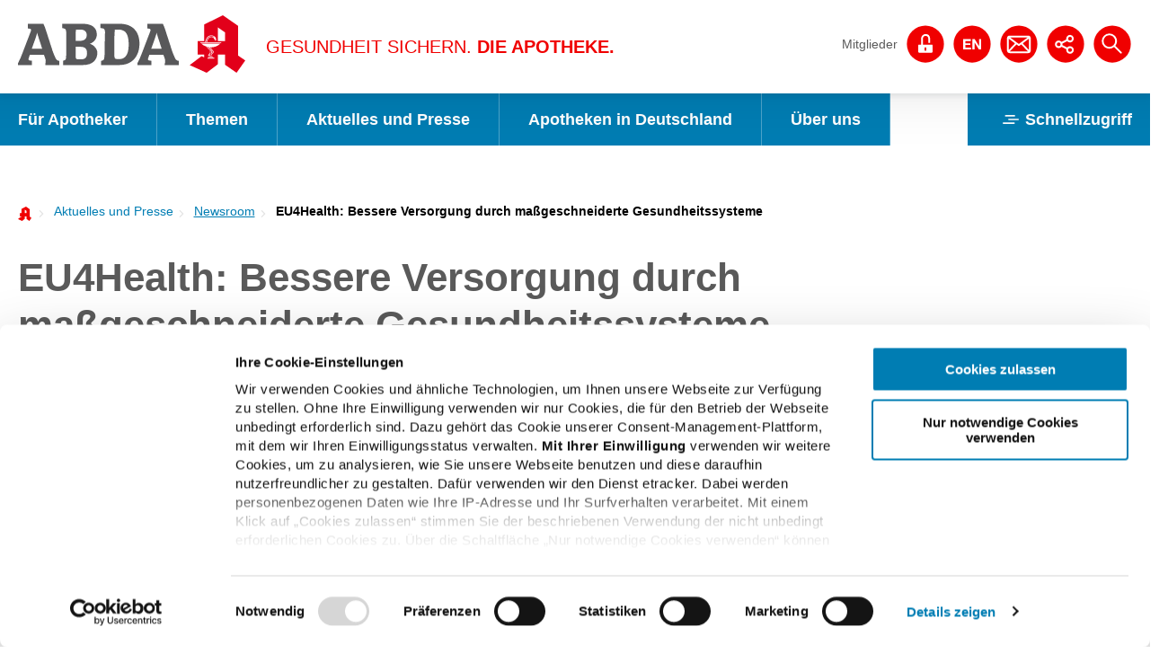

--- FILE ---
content_type: text/html; charset=utf-8
request_url: https://www.abda.de/aktuelles-und-presse/newsroom/detail/eu4health-bessere-versorgung-durch-massgeschneiderte-gesundheitssysteme-1/
body_size: 27097
content:
<!DOCTYPE html>
<html lang="de" dir="ltr" class="no-js">
<head><style>html {visibility: hidden;opacity: 0;} @-moz-document url-prefix() {html {visibility: visible;opacity: 1;}} .c-filter-head ~ .c-news .c-news__list[data-list-type="tile"] .c-news__list__results li {opacity: 0;} .c-filter-head ~ .c-news .c-news__list[data-list-type="tile"] .c-news__list__results li[data-macy-complete="1"] {opacity: 1;} .c-social-media-wall__items > li {opacity: 0;} .c-social-media-wall__items > li[data-macy-complete="1"] {opacity: 1;}</style>

<meta charset="utf-8">
<!-- 
	familie redlich :digital www.familie-redlich.de

	This website is powered by TYPO3 - inspiring people to share!
	TYPO3 is a free open source Content Management Framework initially created by Kasper Skaarhoj and licensed under GNU/GPL.
	TYPO3 is copyright 1998-2026 of Kasper Skaarhoj. Extensions are copyright of their respective owners.
	Information and contribution at https://typo3.org/
-->


<link rel="icon" href="/favicon.ico" type="image/vnd.microsoft.icon">
<title>EU4Health: Bessere Versorgung durch maßgeschneiderte Gesundheitssysteme | ABDA</title>
<meta http-equiv="x-ua-compatible" content="ie=edge" />
<meta name="generator" content="TYPO3 CMS" />
<meta name="robots" content="index, follow" />
<meta name="viewport" content="width=device-width, initial-scale=1" />
<meta property="og:title" content="EU4Health: Bessere Versorgung durch maßgeschneiderte Gesundheitssysteme" />
<meta property="og:type" content="article" />
<meta property="og:url" content="https://www.abda.de/aktuelles-und-presse/newsroom/detail/eu4health-bessere-versorgung-durch-massgeschneiderte-gesundheitssysteme-1/" />
<meta property="og:image" content="https://www.abda.de/fileadmin/_processed_/7/9/csm_02_ABDA_2022_Arnold_01_2d1f38c373.jpg" />
<meta property="og:image:width" content="1200" />
<meta property="og:image:height" content="857" />
<meta name="twitter:card" content="summary" />
<meta name="rights" content="Website" />
<meta name="contact" content="Website" />
<meta name="revisit-after" content="5" />
<meta name="compatible" content="ie=edge" />
<meta name="apple-mobile-web-app-capable" content="yes" />
<meta name="apple-mobile-web-app-status-bar-style" content="black" />
<meta name="apple-mobile-web-app-title" content="App Title" />
<meta name="theme-color" content="#ffffff" />
<meta name="msapplication-tilecolor" content="#e2001a" />


<link rel="stylesheet" href="/typo3temp/assets/css/1b2523c2aa449ac561f7c5accfca07dd.css?1768401999" media="all">
<link rel="stylesheet" href="/typo3conf/ext/abda_sitepackage/Resources/Public/Frontend/Base/css/main.css?1768401905" media="all">






<script id="Cookiebot" src="https://consent.cookiebot.eu/uc.js" data-cbid="c46fdbdc-e50f-4b86-8a74-c99939096c00" data-blockingmode="auto" type="text/javascript"></script>
<link rel="icon" type="image/png" href="/typo3conf/ext/abda_sitepackage/Resources/Public/Frontend/static/metadata/favicon-96x96.png" sizes="96x96" />
<link rel="icon" type="image/svg+xml" href="/typo3conf/ext/abda_sitepackage/Resources/Public/Frontend/static/metadata/favicon.svg" />
<link rel="apple-touch-icon" sizes="180x180" href="/typo3conf/ext/abda_sitepackage/Resources/Public/Frontend/static/metadata/apple-touch-icon.png" />
<link rel="manifest" href="/typo3conf/ext/abda_sitepackage/Resources/Public/Frontend/static/metadata/site.webmanifest" />

<link rel="canonical" href="https://www.abda.de/aktuelles-und-presse/newsroom/detail/eu4health-bessere-versorgung-durch-massgeschneiderte-gesundheitssysteme-1/"/>
</head>
<body class="pageId_364">
<script>
    var htmlEl = document.documentElement;
    htmlEl.classList.remove('no-js');
    htmlEl.classList.add('js');
</script>
<div class="c-app">
    

<header class="c-header">
    <div class="c-header__top-bar">
        <nav class="c-menu-skiplinks" id="navJumpmenu" aria-label="Sprungmenü">
            <p>Springe direkt zu:</p>
            <ul>
                <li><a href="#mainNavigation">zur Hauptnavigation</a></li>
                <li><a href="#metaNavigation">zur Meta-Navigation</a></li>
                <li><a href="#contentArea">zum Inhalt</a></li>
                <li><a href="#search">zur Suche</a></li>
            </ul>
        </nav>
        <div class="c-logo">
            <a href="/">
                <svg xmlns="http://www.w3.org/2000/svg" width="253" height="64" viewBox="0 0 253 64"><path fill="#E2001A" d="M204.318 45.5l2.969 1.345v-3.07h-7.3V28.8h7.3V10.239L228.08 0l17.038 11.842v33.085l7.877 5.375L243.318 64l-12.913-8.96V43.775H222.4V54.59L210.002 64l-18.851-8.514 13.167-9.986zm-1.228-14.782h23.177v-.769h-15.749c.064-2.625 2-5.632 4.714-5.632 1.678 0 2.583.574 3.614 2.687a15.34 15.34 0 0 0 1.035 1.664l.128-.128-.581-1.856 1.42 1.537c-.13-3.521-2.13-5.821-5.747-5.821-4.325 0-6.262 4.033-6.779 7.552h-5.23v.769l-.002-.003zm10.652 11.39c-1.677 1.151-2.195 2.3-1.935 3.647a7.182 7.182 0 0 1 1.935-1.471v.767h.454v-5.82l.71.512v5.311h.452v-1.279c1.291-.7 2.387-1.985 2.387-2.878 0-1.09-.579-1.986-2.387-3.265V36.1h-.452v1.216l-.71-.511v-.7h-.454v.382a2.908 2.908 0 0 1-.9-.894 7.878 7.878 0 0 0 1.807.125 15.478 15.478 0 0 0 10.718-4.223h-21.434a14.32 14.32 0 0 0 5.81 3.394 9.928 9.928 0 0 0 4 3.968l-.001 3.251zm-4.648-12.159c.838-5.824 4.326-6.913 6.134-6.913 1.355 0 2.841.449 3.294 1.728a5.305 5.305 0 0 0-3.294-1.151c-2.841 0-5.037 2.687-5.489 6.336h-.645zM215.36 42.3c.583-.269.977-.83 1.032-1.47 0-.639-.969-1.536-1.809-2.113-2.258-1.345-3.549-2.622-3.872-3.648l1.161.385c.453 1.216 3.229 2.688 4.456 3.968.422.35.679.86.71 1.408a2.915 2.915 0 0 1-1.678 2.24v-.77zm-4.454 5.827h7.618v-.767h-7.618v.767zm6.778-1.536a4.7 4.7 0 0 0-3.036-1.151 4.446 4.446 0 0 0-3.033 1.151h6.069zm-3.939-2.945a9.232 9.232 0 0 0-1.354 1.023 4.3 4.3 0 0 1 1.354-1.727v.704zm1.615-3.521c.269.195.435.501.451.832a.916.916 0 0 1-.451.639v-1.471zm4.52-13.567v-.511l.32.254.065.577-.385-.32zm2.517 2.242h8.005v-9.792l-8.005-5.569V28.8z"/><path fill="#58585A" d="M23.882 27.642c-.8-2.351-1.9-5.731-2.484-8.154-.657 2.424-1.825 5.95-2.629 8.3l-3.432 9.478H26.95l-3.068-9.624zm6.5 27.77v-1.1c.362-1.139.535-2.331.511-3.526a12.888 12.888 0 0 0-.877-3.747l-1.1-3.013h-15.7L12.2 47.11a5.376 5.376 0 0 0-.511 1.763c0 1.029.729 1.323 1.678 1.469l2.119.293v4.777H0v-1.984a85.98 85.98 0 0 0 4.674-10.432l9.349-24.464a5.277 5.277 0 0 0 .511-2.351 1.423 1.423 0 0 0-1.388-1.248l-2.117-.221V9.495h17.307a56.201 56.201 0 0 1 2.7 6.906l7.3 22.627c1.1 3.453 3.8 9.7 4.674 10.505a4.575 4.575 0 0 0 2.994 1.177v4.7l-15.622.002zM156.848 27.642c-.8-2.351-1.9-5.731-2.482-8.154-.658 2.424-1.826 5.95-2.63 8.3l-3.432 9.478h11.613l-3.069-9.624zm6.5 27.77v-1.1c.363-1.139.536-2.331.512-3.526a12.886 12.886 0 0 0-.876-3.747l-1.1-3.013h-15.7l-1.022 3.087a5.354 5.354 0 0 0-.512 1.763c0 1.029.73 1.323 1.679 1.469l2.119.293v4.777h-15.479v-1.987a86.333 86.333 0 0 0 4.672-10.431l9.348-24.464c.35-.734.526-1.538.513-2.351a1.423 1.423 0 0 0-1.388-1.248l-2.12-.221V9.495h17.311a56.977 56.977 0 0 1 2.7 6.906l7.3 22.627c1.094 3.453 3.8 9.7 4.674 10.505a4.577 4.577 0 0 0 2.995 1.177v4.7l-15.626.002zM113.374 9.495H91.717v4.7l2.047.275.143.019c.067.008.131.019.2.03a2.815 2.815 0 0 1 2.464 1.91c.256.947.369 1.927.336 2.907l-.411 14.476c0 5.521.159 9.9-.47 14-.407 2.242-1.523 2.358-2.391 2.643l-1.034.258v4.7h20.043c14.314 0 22.567-9.552 22.567-23.951 0-13.151-7.6-21.967-21.837-21.967m9.859 23.362c0 10.871-3.872 15.942-10.37 15.942-5.551 0-5.624-.073-5.624-7.052V29.479c0-1.624.036-3.519.1-5.44.1-2.861.263-5.778.482-7.933a33.349 33.349 0 0 1 3.871-.147c2.57-.158 5.113.596 7.181 2.13 2.988 2.45 4.357 7.145 4.357 14.766M79.949 31.755c4.966-1.763 7.815-5.73 7.815-10.505 0-7.787-5.989-11.755-15.556-11.755H49.344v4.776l1.1.221c2.38.454 3.288.955 3.288 6.024v19.541c0 2.9-.073 5.135-.225 6.993-.253 2.3-.392 2.6-2.354 3.29l-.873.3v4.776h21.998c10.809 0 16.067-5.657 16.067-13.812 0-3.747-3.506-8.522-8.4-9.845m-15.7-6.905c0-2.939 0-6.1.219-8.89.8-.074 1.461-.074 2.046-.074h2.556c4.236 0 7.449 1.763 7.449 5.951 0 3.968-1.972 6.686-8.326 6.686h-3.943V24.85l-.001.004zm5.916 24.244c-1.1 0-2.265 0-3.214-.073a3.873 3.873 0 0 1-2.044-.515c-.658-.662-.658-1.763-.658-6.245v-7.2h4.821c5.113 0 7.815 1.764 7.815 7.053 0 5-2.338 6.98-6.72 6.98"/></svg>
            </a>
            
                <div class="stripe stripe--header">
                    <div class="stripe-content">
                        GESUNDHEIT SICHERN.
                        <strong>DIE APOTHEKE.</strong>
                    </div>
                </div>
            
        </div>
        

<nav id="metaNavigation" class="c-menu-meta" aria-label="Meta-Navigation">
    <ul class="c-menu-meta__list">
        
            <li>
                <a href="/login/" class="-link c-link--toggle c-link--toggle--user-state">
                    <span class="c-link__label">Mitglieder</span>
                    <svg xmlns="http://www.w3.org/2000/svg" width="32" height="32" viewBox="0 0 32 32">
                        <circle cx="16" cy="16" r="15"></circle>
                        <path fill="#FFF"
                              d="M21.091 16.465h-7.127v-4.897c0-1.203.979-2.182 2.182-2.182s2.182.979 2.182 2.182v3.442h1.454v-3.442c0-.173-.028-.338-.051-.505a3.626 3.626 0 0 0-3.586-3.132 3.636 3.636 0 0 0-3.636 3.636v4.897h-1.6a.727.727 0 0 0-.727.727v5.091c0 .402.326.727.727.727h10.182a.727.727 0 0 0 .727-.727v-5.091a.726.726 0 0 0-.727-.726zm-4.364 4.363a.727.727 0 0 1-1.454 0v-1.455a.727.727 0 0 1 1.454 0v1.455z"></path>
                    </svg>
                </a>
            </li>
        
        <li>
            <a href="https://www.abda.de/en/" target="_top" class="c-link c-link--toggle c-link--toggle--language">
                <svg xmlns="http://www.w3.org/2000/svg" width="32" height="31.999" viewBox="0 0 32 31.999"><circle cx="16" cy="16" r="15"/><path fill="#FFF" d="M14.939 12.051v1.537H10.55v1.781h4.028v1.42H10.55v2.037h4.482v1.537h-6.31v-8.312h6.217zM18.078 12.051l3.469 5.576h.023v-5.576h1.712v8.312h-1.828l-3.457-5.565h-.023v5.565h-1.711v-8.312h1.815z"/></svg>
                <svg xmlns="http://www.w3.org/2000/svg" width="32" height="32" viewBox="0 0 32 32"><circle cx="16" cy="16" r="15"/><path fill="#FFF" d="M12.308 12.049c.536 0 1.034.085 1.496.256s.861.427 1.199.769c.337.341.602.768.792 1.281.19.512.285 1.114.285 1.804 0 .605-.077 1.165-.232 1.677s-.39.955-.705 1.327-.706.666-1.176.879-1.022.32-1.659.32H8.722V12.05h3.586zm-.128 6.776c.264 0 .52-.043.768-.128.249-.085.47-.227.664-.425a2.13 2.13 0 0 0 .465-.774c.117-.318.175-.706.175-1.164 0-.419-.041-.797-.122-1.135a2.267 2.267 0 0 0-.402-.867 1.779 1.779 0 0 0-.739-.553c-.307-.128-.685-.192-1.135-.192H10.55v5.239h1.63zM23.562 12.049v1.537h-4.389v1.781H23.2v1.42h-4.028v2.038h4.482v1.537h-6.31V12.05h6.218z"/></svg>
            </a>
        </li>
        <li>
            <a href="/kontakt/" class="c-link c-link--as-icon c-link--as-icon--contact">
                <svg xmlns="http://www.w3.org/2000/svg" width="32" height="32" viewBox="0 0 32 32">
                    <circle cx="16" cy="16" r="15"></circle>
                    <path fill="#FFF"
                          d="M23.443 9.231H8.557a2.185 2.185 0 0 0-2.182 2.182v9.789c0 1.203.979 2.182 2.182 2.182h14.886a2.185 2.185 0 0 0 2.182-2.182v-9.789a2.185 2.185 0 0 0-2.182-2.182zM16 15.967l-7.12-5.281h14.24L16 15.967zm-3.126-.508l-5.044 5.37v-9.111l5.044 3.741zm1.176.873l1.516 1.125a.724.724 0 0 0 .867 0l1.517-1.126 5.26 5.599H8.791l5.259-5.598zm5.076-.873l5.044-3.741v9.111l-5.044-5.37z"></path>
                </svg>
            </a>
        </li>
        <li>
            <a href="#" class="c-link c-link--as-icon c-link--as-icon--share">
                <svg xmlns="http://www.w3.org/2000/svg" width="32" height="32" viewBox="0 0 32 32">
                    <circle cx="16" cy="16" r="15"></circle>
                    <path fill="#FFF"
                          d="M19.604 17.78c-.883 0-1.723.383-2.301 1.05l-3.881-1.94a3.03 3.03 0 0 0 0-1.279l3.876-1.937a3.046 3.046 0 1 0-.685-1.365l-3.876 1.937a3.054 3.054 0 1 0 0 4.008l3.876 1.937a3.054 3.054 0 1 0 2.991-2.411zm0-7.637a1.527 1.527 0 1 1 0 3.055 1.527 1.527 0 0 1 0-3.055zM10.44 17.78a1.527 1.527 0 1 1 0-3.055 1.527 1.527 0 0 1 0 3.055zm9.164 4.581a1.527 1.527 0 1 1 0-3.055 1.527 1.527 0 0 1 0 3.055z"></path>
                </svg>
            </a>
        </li>
        <li class="c-menu-meta__list__burger">
            <button class="c-hamburger-button">
                <span class="checkmark">
                    <span></span>
                    <span></span>
                    <span></span>
                </span>
                <span class="c-hamburger-button__title">
                    menu
                </span>
            </button>
        </li>
        <li>
            <a href="#search" class="c-link c-link--as-icon c-link--as-icon--icon_search">
                <span class="c-link__svg"><svg xmlns="http://www.w3.org/2000/svg" width="32" height="32" viewBox="0 0 32 32"><circle cx="16" cy="16" r="15"/><path fill="#FFF" d="M23.496 22.469l-5.038-5.038c1.902-2.414 1.744-5.931-.481-8.156a6.162 6.162 0 0 0-8.704 0 6.161 6.161 0 0 0 0 8.704c1.2 1.2 2.776 1.8 4.352 1.8a6.138 6.138 0 0 0 3.805-1.319l5.038 5.038a.725.725 0 0 0 1.028 0 .728.728 0 0 0 0-1.029zM10.301 16.95a4.705 4.705 0 0 1 0-6.647c.916-.916 2.12-1.374 3.323-1.374s2.408.458 3.324 1.374a4.705 4.705 0 0 1 0 6.647 4.704 4.704 0 0 1-6.647 0z"/></svg></span>
            </a>
            <div class="tx_solr container">
    
	
	<div class="c-search-box" role="search">
		<form method="get" class="c-search-box__form c-form" action="/suche/" data-suggest="/suche?type=7384" data-suggest-header="Top Treffer" accept-charset="utf-8">
			
			<div class="c-search-box__input-container">
				<input type="text" class="c-search-box__input c-form__input" name="tx_solr[q]" value="" placeholder="Geben Sie ein Suchwort ein ..." />
				<button class="c-search-box__button c-button c-button--secondary" type="submit" title="Suchen" value="Search" aria-label="Suchen">
					<svg xmlns="http://www.w3.org/2000/svg" width="32" height="32" viewBox="0 0 32 32"><path fill="#FFF" d="M23.496 22.469l-5.038-5.038c1.902-2.414 1.744-5.931-.481-8.156a6.162 6.162 0 0 0-8.704 0 6.161 6.161 0 0 0 0 8.704c1.2 1.2 2.776 1.8 4.352 1.8a6.138 6.138 0 0 0 3.805-1.319l5.038 5.038a.725.725 0 0 0 1.028 0 .728.728 0 0 0 0-1.029zM10.301 16.95a4.705 4.705 0 0 1 0-6.647c.916-.916 2.12-1.374 3.323-1.374s2.408.458 3.324 1.374a4.705 4.705 0 0 1 0 6.647 4.704 4.704 0 0 1-6.647 0z"/></svg>
				</button>
			</div>
		</form>
	</div>


</div>

        </li>
    </ul>
</nav>

    </div>
    
    <div class="c-header__main-menu">
        <div class="c-menu-main">
            <nav id="mainNavigation">
                <ul aria-label="main-navigation" role="menu">
                    

                        <li class="c-menu-main__link c-menu-main__link--primary has-submenu  " >

                        <a href="/fuer-apotheker/" aria-expanded="true"  aria-haspopup="true" tabindex="0" class="c-menu-item">
                        Für Apotheker

                        </a>

                        
                                <button class="c-menu-main__sub-menu-button  u-icon-font--pointed-pointy" aria-label="open subpages of Für Apotheker"
                                        type="button"><span class="u-accessibility"> Für Apotheker</span>
                                </button>

                                <div class="c-menu-main__sub">
                                    <span class="c-menu-main__sub__title">Für Apotheker</span>
                                    <ul class="c-menu-main__sub__list">
                                        


            
                <li class="c-menu-main__link c-menu-main__link--secondary has-submenu  "
                    >
                <a href="/fuer-apotheker/arzneimittelkommission/amk/" aria-expanded="false"  tabindex="0"
                    class="c-menu-item ">
                Arzneimittelkommission der Deutschen Apotheker (AMK)
                </a>
                
                    <button class="c-menu-main__sub-menu-button  u-icon-font--pointed-pointy" aria-label="open subpages of Arzneimittelkommission der Deutschen Apotheker (AMK)"
                            type="button"><span class="u-accessibility"> Arzneimittelkommission der Deutschen Apotheker (AMK)</span>
                    </button>
                    <div class="c-menu-main__sub">
                        <span class="c-menu-main__sub__title">Arzneimittelkommission der Deutschen Apotheker (AMK)</span>
                        <ul class="c-menu-main__sub__list">
                            


            
                <li class="c-menu-main__link c-menu-main__link--secondary   "
                    >
                <a href="/fuer-apotheker/arzneimittelkommission/amk-nachrichten/" aria-expanded="false"  tabindex="0"
                    class="c-menu-item ">
                AMK-Nachrichten
                </a>
                
                </li>
            
                <li class="c-menu-main__link c-menu-main__link--secondary   "
                    >
                <a href="/fuer-apotheker/arzneimittelkommission/rueckrufe-chargenrueckrufe-und-chargenueberpruefungen/" aria-expanded="false"  tabindex="0"
                    class="c-menu-item u-icon-font--lock">
                Rückrufe, Chargenrückrufe und Chargenüberprüfungen
                </a>
                
                </li>
            
                <li class="c-menu-main__link c-menu-main__link--secondary   "
                    >
                <a href="/fuer-apotheker/arzneimittelkommission/ruhende-zulassungen/" aria-expanded="false"  tabindex="0"
                    class="c-menu-item ">
                Ruhende Zulassungen
                </a>
                
                </li>
            
                <li class="c-menu-main__link c-menu-main__link--secondary   "
                    >
                <a href="/fuer-apotheker/arzneimittelkommission/berichtsbogen-formulare/" aria-expanded="false"  tabindex="0"
                    class="c-menu-item ">
                Berichtsbogen-Formulare
                </a>
                
                </li>
            
                <li class="c-menu-main__link c-menu-main__link--secondary   "
                    >
                <a href="/fuer-apotheker/arzneimittelkommission/publikationen/" aria-expanded="false"  tabindex="0"
                    class="c-menu-item ">
                Publikationen
                </a>
                
                </li>
            
                <li class="c-menu-main__link c-menu-main__link--secondary   "
                    >
                <a href="/fuer-apotheker/arzneimittelkommission/amk/zahlen-und-fakten/" aria-expanded="false"  tabindex="0"
                    class="c-menu-item ">
                Zahlen und Fakten
                </a>
                
                </li>
            
                <li class="c-menu-main__link c-menu-main__link--secondary   "
                    >
                <a href="/fuer-apotheker/arzneimittelkommission/arzneimittelrisiken-stufenplan/" aria-expanded="false"  tabindex="0"
                    class="c-menu-item ">
                Arzneimittelrisiken
                </a>
                
                </li>
            
                <li class="c-menu-main__link c-menu-main__link--secondary   "
                    >
                <a href="/fuer-apotheker/arzneimittelkommission/amk/kontakt-zur-amk/" aria-expanded="false"  tabindex="0"
                    class="c-menu-item ">
                Kontakt zur AMK
                </a>
                
                </li>
            
                <li class="c-menu-main__link c-menu-main__link--secondary has-submenu  "
                    >
                <a href="/fuer-apotheker/arzneimittelkommission/vorstand-amk/" aria-expanded="false"  tabindex="0"
                    class="c-menu-item ">
                Wir über uns
                </a>
                
                    <button class="c-menu-main__sub-menu-button  u-icon-font--pointed-pointy" aria-label="open subpages of Wir über uns"
                            type="button"><span class="u-accessibility"> Wir über uns</span>
                    </button>
                    <div class="c-menu-main__sub">
                        <span class="c-menu-main__sub__title">Wir über uns</span>
                        <ul class="c-menu-main__sub__list">
                            


            
                <li class="c-menu-main__link c-menu-main__link--secondary   "
                    >
                <a href="/fuer-apotheker/arzneimittelkommission/wir-ueber-uns/vorstand-amk/" aria-expanded="false"  tabindex="0"
                    class="c-menu-item ">
                Vorsitzender und Mitglieder der AMK
                </a>
                
                </li>
            
                <li class="c-menu-main__link c-menu-main__link--secondary   "
                    >
                <a href="/fuer-apotheker/arzneimittelkommission/wir-ueber-uns/aufgaben-amk/" aria-expanded="false"  tabindex="0"
                    class="c-menu-item ">
                Die AMK-Geschäftsstelle
                </a>
                
                </li>
            
                <li class="c-menu-main__link c-menu-main__link--secondary   "
                    >
                <a href="/fuer-apotheker/arzneimittelkommission/wir-ueber-uns/referenzapotheken-der-amk/" aria-expanded="false"  tabindex="0"
                    class="c-menu-item ">
                Referenzapotheken der AMK
                </a>
                
                </li>
            
                <li class="c-menu-main__link c-menu-main__link--secondary   "
                    >
                <a href="/fuer-apotheker/arzneimittelkommission/wir-ueber-uns/recht-arzneimittelverkehr/" aria-expanded="false"  tabindex="0"
                    class="c-menu-item ">
                Das Recht des Arzneimittelverkehrs
                </a>
                
                </li>
            
                <li class="c-menu-main__link c-menu-main__link--secondary   "
                    >
                <a href="/fuer-apotheker/arzneimittelkommission/wir-ueber-uns/historie-amk/" aria-expanded="false"  tabindex="0"
                    class="c-menu-item ">
                Historie und Geschäftsordnung
                </a>
                
                </li>
            





                        </ul>
                    </div>
                
                </li>
            
                <li class="c-menu-main__link c-menu-main__link--secondary has-submenu  "
                    >
                <a href="/fuer-apotheker/arzneimittelkommission/hinweise-apotheken/" aria-expanded="false"  tabindex="0"
                    class="c-menu-item u-icon-font--lock">
                Hinweise und Materialien für Apotheken
                </a>
                
                    <button class="c-menu-main__sub-menu-button  u-icon-font--pointed-pointy" aria-label="open subpages of Hinweise und Materialien für Apotheken"
                            type="button"><span class="u-accessibility"> Hinweise und Materialien für Apotheken</span>
                    </button>
                    <div class="c-menu-main__sub">
                        <span class="c-menu-main__sub__title">Hinweise und Materialien für Apotheken</span>
                        <ul class="c-menu-main__sub__list">
                            


            
                <li class="c-menu-main__link c-menu-main__link--secondary   "
                    >
                <a href="/fuer-apotheker/arzneimittelkommission/hinweise-und-materialien-fuer-apotheken/pharmakovigilanz-1/" aria-expanded="false"  tabindex="0"
                    class="c-menu-item u-icon-font--lock">
                Äquivalenzdosistabellen
                </a>
                
                </li>
            
                <li class="c-menu-main__link c-menu-main__link--secondary   "
                    >
                <a href="/fuer-apotheker/arzneimittelkommission/hinweise-apotheken/informationen-zu-polnischen/russischen-arzneimitteln-zur-erleichterten-auswahl-der-medikamentoesen-therapie-von-gefluechteten-menschen-aus-der-ukraine/" aria-expanded="false"  tabindex="0"
                    class="c-menu-item ">
                Informationen zu ukrainischen/polnischen/russischen Arzneimitteln zur erleichterten Auswahl der medikamentösen Therapie von geflüchteten Menschen aus der Ukraine
                </a>
                
                </li>
            
                <li class="c-menu-main__link c-menu-main__link--secondary   "
                    >
                <a href="/fuer-apotheker/arzneimittelkommission/hinweise-apotheken/informationen-zur-sicherheit-von-covid-19-impfstoffen/" aria-expanded="false"  tabindex="0"
                    class="c-menu-item ">
                Informationen zur Sicherheit von COVID-19-Impfstoffen
                </a>
                
                </li>
            
                <li class="c-menu-main__link c-menu-main__link--secondary   "
                    >
                <a href="/fuer-apotheker/arzneimittelkommission/hinweise-apotheken/informationen-und-begleitdokumente-zu-covid-19-therapeutika/" aria-expanded="false"  tabindex="0"
                    class="c-menu-item ">
                Informationen und Begleitdokumente zu oralen COVID-19-Therapeutika
                </a>
                
                </li>
            
                <li class="c-menu-main__link c-menu-main__link--secondary   "
                    >
                <a href="/fuer-apotheker/arzneimittelkommission/hinweise-apotheken/aktuelle-hinweise-fuer-die-praxis/" aria-expanded="false"  tabindex="0"
                    class="c-menu-item u-icon-font--lock">
                Aktuelle Hinweise für die Praxis
                </a>
                
                </li>
            
                <li class="c-menu-main__link c-menu-main__link--secondary   "
                    >
                <a href="/fuer-apotheker/arzneimittelkommission/hinweise-und-materialien-fuer-apotheken/bedenkliche-rezepturarzneimittel/" aria-expanded="false"  tabindex="0"
                    class="c-menu-item u-icon-font--lock">
                Bedenkliche Rezepturarzneimittel
                </a>
                
                </li>
            
                <li class="c-menu-main__link c-menu-main__link--secondary   "
                    >
                <a href="/fuer-apotheker/arzneimittelkommission/hinweise-und-materialien-fuer-apotheken/negativmonografien/" aria-expanded="false"  tabindex="0"
                    class="c-menu-item u-icon-font--lock">
                Negativ-Monografien
                </a>
                
                </li>
            
                <li class="c-menu-main__link c-menu-main__link--secondary   "
                    >
                <a href="/fuer-apotheker/arzneimittelkommission/hinweise-und-materialien-fuer-apotheken/pharmakovigilanz/" aria-expanded="false"  tabindex="0"
                    class="c-menu-item u-icon-font--lock">
                Vortragsmaterialien zur Pharmakovigilanz
                </a>
                
                </li>
            





                        </ul>
                    </div>
                
                </li>
            
                <li class="c-menu-main__link c-menu-main__link--secondary   "
                    >
                <a href="/fuer-apotheker/arzneimittelkommission/hinweise-pharm-hersteller/" aria-expanded="false"  tabindex="0"
                    class="c-menu-item ">
                Hinweise für pharmazeutische Unternehmen
                </a>
                
                </li>
            





                        </ul>
                    </div>
                
                </li>
            
                <li class="c-menu-main__link c-menu-main__link--secondary has-submenu  "
                    >
                <a href="/fuer-apotheker/qualitaetssicherung0/" aria-expanded="false"  tabindex="0"
                    class="c-menu-item ">
                Qualitätssicherung
                </a>
                
                    <button class="c-menu-main__sub-menu-button  u-icon-font--pointed-pointy" aria-label="open subpages of Qualitätssicherung"
                            type="button"><span class="u-accessibility"> Qualitätssicherung</span>
                    </button>
                    <div class="c-menu-main__sub">
                        <span class="c-menu-main__sub__title">Qualitätssicherung</span>
                        <ul class="c-menu-main__sub__list">
                            


            
                <li class="c-menu-main__link c-menu-main__link--secondary has-submenu  "
                    >
                <a href="/fuer-apotheker/qualitaetssicherung/leitlinien/" aria-expanded="false"  tabindex="0"
                    class="c-menu-item ">
                Leitlinien - Hintergrundinformationen
                </a>
                
                    <button class="c-menu-main__sub-menu-button  u-icon-font--pointed-pointy" aria-label="open subpages of Leitlinien - Hintergrundinformationen"
                            type="button"><span class="u-accessibility"> Leitlinien - Hintergrundinformationen</span>
                    </button>
                    <div class="c-menu-main__sub">
                        <span class="c-menu-main__sub__title">Leitlinien - Hintergrundinformationen</span>
                        <ul class="c-menu-main__sub__list">
                            


            
                <li class="c-menu-main__link c-menu-main__link--secondary has-submenu  "
                    >
                <a href="/fuer-apotheker/qualitaetssicherung/leitlinien/leitlinien-und-arbeitshilfen/" aria-expanded="false"  tabindex="0"
                    class="c-menu-item ">
                Leitlinien und Arbeitshilfen
                </a>
                
                    <button class="c-menu-main__sub-menu-button  u-icon-font--pointed-pointy" aria-label="open subpages of Leitlinien und Arbeitshilfen"
                            type="button"><span class="u-accessibility"> Leitlinien und Arbeitshilfen</span>
                    </button>
                    <div class="c-menu-main__sub">
                        <span class="c-menu-main__sub__title">Leitlinien und Arbeitshilfen</span>
                        <ul class="c-menu-main__sub__list">
                            


            
                <li class="c-menu-main__link c-menu-main__link--secondary   "
                    >
                <a href="/fuer-apotheker/qualitaetssicherung/leitlinien/leitlinien-und-arbeitshilfen/medizinprodukte/" aria-expanded="false"  tabindex="0"
                    class="c-menu-item ">
                Medizinprodukte
                </a>
                
                </li>
            
                <li class="c-menu-main__link c-menu-main__link--secondary   "
                    >
                <a href="/fuer-apotheker/qualitaetssicherung/leitlinien/leitlinien-und-arbeitshilfen/arbeitshilfen-apothekenpersonal/" aria-expanded="false"  tabindex="0"
                    class="c-menu-item ">
                Arbeitshilfen Apothekenpersonal
                </a>
                
                </li>
            
                <li class="c-menu-main__link c-menu-main__link--secondary   "
                    >
                <a href="/fuer-apotheker/qualitaetssicherung/leitlinien/leitlinien-und-arbeitshilfen/versorgung/" aria-expanded="false"  tabindex="0"
                    class="c-menu-item ">
                Leitlinien zur besonderen pharmazeutischen Versorgung
                </a>
                
                </li>
            
                <li class="c-menu-main__link c-menu-main__link--secondary   "
                    >
                <a href="/fuer-apotheker/qualitaetssicherung/leitlinien/leitlinien-und-arbeitshilfen/hygiene/" aria-expanded="false"  tabindex="0"
                    class="c-menu-item ">
                Leitlinie zum Thema &quot;Hygienemanagement&quot;
                </a>
                
                </li>
            
                <li class="c-menu-main__link c-menu-main__link--secondary   "
                    >
                <a href="/fuer-apotheker/qualitaetssicherung/leitlinien/leitlinien-und-arbeitshilfen/herstellung/" aria-expanded="false"  tabindex="0"
                    class="c-menu-item ">
                Leitlinien zum Thema &quot;Herstellung&quot;
                </a>
                
                </li>
            
                <li class="c-menu-main__link c-menu-main__link--secondary   "
                    >
                <a href="/fuer-apotheker/qualitaetssicherung/leitlinien/leitlinien-und-arbeitshilfen/information-und-beratung/" aria-expanded="false"  tabindex="0"
                    class="c-menu-item ">
                Leitlinien zum Thema &quot;Information und Beratung&quot;
                </a>
                
                </li>
            
                <li class="c-menu-main__link c-menu-main__link--secondary   "
                    >
                <a href="/fuer-apotheker/qualitaetssicherung/leitlinien/leitlinien-und-arbeitshilfen/besondere-leistungen/" aria-expanded="false"  tabindex="0"
                    class="c-menu-item ">
                Besondere Beratungsleistungen
                </a>
                
                </li>
            
                <li class="c-menu-main__link c-menu-main__link--secondary   "
                    >
                <a href="/fuer-apotheker/qualitaetssicherung/leitlinien/leitlinien-und-arbeitshilfen/ll-pruefung-und-lagerung/" aria-expanded="false"  tabindex="0"
                    class="c-menu-item ">
                Leitlinien zum Thema &quot;Prüfung und Lagerung&quot;
                </a>
                
                </li>
            
                <li class="c-menu-main__link c-menu-main__link--secondary   "
                    >
                <a href="/fuer-apotheker/qualitaetssicherung/leitlinien/leitlinien-und-arbeitshilfen/ll-medikationsanalyse/" aria-expanded="false"  tabindex="0"
                    class="c-menu-item ">
                Leitlinie &quot;Medikationsanalyse&quot;
                </a>
                
                </li>
            
                <li class="c-menu-main__link c-menu-main__link--secondary   "
                    >
                <a href="/fuer-apotheker/qualitaetssicherung/leitlinien/leitlinien-und-arbeitshilfen/ll-schutzimpfungen/" aria-expanded="false"  tabindex="0"
                    class="c-menu-item ">
                Leitlinie Schutzimpfungen
                </a>
                
                </li>
            
                <li class="c-menu-main__link c-menu-main__link--secondary   "
                    >
                <a href="/fuer-apotheker/qualitaetssicherung/leitlinien/informationsboegen-blutdruck/" aria-expanded="false"  tabindex="0"
                    class="c-menu-item ">
                Informationsbögen Blutdruck
                </a>
                
                </li>
            





                        </ul>
                    </div>
                
                </li>
            
                <li class="c-menu-main__link c-menu-main__link--secondary   "
                    >
                <a href="/fuer-apotheker/qualitaetssicherung/leitlinien/revision-leitlinien/" aria-expanded="false"  tabindex="0"
                    class="c-menu-item ">
                Revision der Leitlinien
                </a>
                
                </li>
            
                <li class="c-menu-main__link c-menu-main__link--secondary has-submenu  "
                    >
                <a href="/fuer-apotheker/abdruckanfragen/" aria-expanded="false"  tabindex="0"
                    class="c-menu-item ">
                Abdruckanfragen bei Dokumenten der ABDA, der BAK und des DAV
                </a>
                
                    <button class="c-menu-main__sub-menu-button  u-icon-font--pointed-pointy" aria-label="open subpages of Abdruckanfragen bei Dokumenten der ABDA, der BAK und des DAV"
                            type="button"><span class="u-accessibility"> Abdruckanfragen bei Dokumenten der ABDA, der BAK und des DAV</span>
                    </button>
                    <div class="c-menu-main__sub">
                        <span class="c-menu-main__sub__title">Abdruckanfragen bei Dokumenten der ABDA, der BAK und des DAV</span>
                        <ul class="c-menu-main__sub__list">
                            


            
                <li class="c-menu-main__link c-menu-main__link--secondary   "
                    >
                <a href="/fuer-apotheker/arbeitsschutz/verwendung-in-buechern/software/artikeln/veroeffentlichungen/" aria-expanded="false"  tabindex="0"
                    class="c-menu-item ">
                Verwendung in Büchern/Software/Artikeln/Veröffentlichungen
                </a>
                
                </li>
            
                <li class="c-menu-main__link c-menu-main__link--secondary   "
                    >
                <a href="/fuer-apotheker/abdruckanfragen/verwendung-in-vortraegen/auf-veranstaltungen/" aria-expanded="false"  tabindex="0"
                    class="c-menu-item ">
                Verwendung in Vorträgen/auf Veranstaltungen
                </a>
                
                </li>
            





                        </ul>
                    </div>
                
                </li>
            





                        </ul>
                    </div>
                
                </li>
            
                <li class="c-menu-main__link c-menu-main__link--secondary has-submenu  "
                    >
                <a href="/fuer-apotheker/qualitaetssicherung/angebote-qs-kammern/" aria-expanded="false"  tabindex="0"
                    class="c-menu-item ">
                Angebote der Kammern zur Qualitätssicherung
                </a>
                
                    <button class="c-menu-main__sub-menu-button  u-icon-font--pointed-pointy" aria-label="open subpages of Angebote der Kammern zur Qualitätssicherung"
                            type="button"><span class="u-accessibility"> Angebote der Kammern zur Qualitätssicherung</span>
                    </button>
                    <div class="c-menu-main__sub">
                        <span class="c-menu-main__sub__title">Angebote der Kammern zur Qualitätssicherung</span>
                        <ul class="c-menu-main__sub__list">
                            


            
                <li class="c-menu-main__link c-menu-main__link--secondary   "
                    >
                <a href="/fuer-apotheker/qualitaetssicherung/angebote-qs-kammern/bak-qualitaetssiegel/" aria-expanded="false"  tabindex="0"
                    class="c-menu-item ">
                BAK-Qualitätssiegel
                </a>
                
                </li>
            
                <li class="c-menu-main__link c-menu-main__link--secondary   "
                    >
                <a href="/fuer-apotheker/qualitaetssicherung/angebote-qs-kammern/pseudo-customer/" aria-expanded="false"  tabindex="0"
                    class="c-menu-item ">
                Pseudo Customer
                </a>
                
                </li>
            





                        </ul>
                    </div>
                
                </li>
            





                        </ul>
                    </div>
                
                </li>
            
                <li class="c-menu-main__link c-menu-main__link--secondary has-submenu  "
                    >
                <a href="/fuer-apotheker/arbeitsschutz/" aria-expanded="false"  tabindex="0"
                    class="c-menu-item ">
                Arbeitsschutz
                </a>
                
                    <button class="c-menu-main__sub-menu-button  u-icon-font--pointed-pointy" aria-label="open subpages of Arbeitsschutz"
                            type="button"><span class="u-accessibility"> Arbeitsschutz</span>
                    </button>
                    <div class="c-menu-main__sub">
                        <span class="c-menu-main__sub__title">Arbeitsschutz</span>
                        <ul class="c-menu-main__sub__list">
                            


            
                <li class="c-menu-main__link c-menu-main__link--secondary   "
                    >
                <a href="/fuer-apotheker/arbeitsschutz/arbeitsschutz-in-der-apotheke/" aria-expanded="false"  tabindex="0"
                    class="c-menu-item ">
                Arbeitsschutz in der Apotheke
                </a>
                
                </li>
            
                <li class="c-menu-main__link c-menu-main__link--secondary   "
                    >
                <a href="/fuer-apotheker/arbeitsschutz/kennzeichnung-und-lagerung-von-gefahrstoffen-in-der-apotheke/" aria-expanded="false"  tabindex="0"
                    class="c-menu-item ">
                Kennzeichnung und Lagerung von Gefahrstoffen in der Apotheke
                </a>
                
                </li>
            
                <li class="c-menu-main__link c-menu-main__link--secondary   "
                    >
                <a href="/fuer-apotheker/arbeitsschutz/abgabe-von-chemikalien/" aria-expanded="false"  tabindex="0"
                    class="c-menu-item ">
                Abgabe von Chemikalien und Bioziden
                </a>
                
                </li>
            
                <li class="c-menu-main__link c-menu-main__link--secondary has-submenu  "
                    >
                <a href="/fuer-apotheker/arbeitsschutz/arbeitsschutzmassnahmen/" aria-expanded="false"  tabindex="0"
                    class="c-menu-item ">
                Empfehlungen der BAK zu Arbeitsschutzmaßnahmen
                </a>
                
                    <button class="c-menu-main__sub-menu-button  u-icon-font--pointed-pointy" aria-label="open subpages of Empfehlungen der BAK zu Arbeitsschutzmaßnahmen"
                            type="button"><span class="u-accessibility"> Empfehlungen der BAK zu Arbeitsschutzmaßnahmen</span>
                    </button>
                    <div class="c-menu-main__sub">
                        <span class="c-menu-main__sub__title">Empfehlungen der BAK zu Arbeitsschutzmaßnahmen</span>
                        <ul class="c-menu-main__sub__list">
                            


            
                <li class="c-menu-main__link c-menu-main__link--secondary   "
                    >
                <a href="/fuer-apotheker/arbeitsschutz/gefahrstoffverordnung-1/" aria-expanded="false"  tabindex="0"
                    class="c-menu-item ">
                Revision der Empfehlungen zum Arbeitsschutz
                </a>
                
                </li>
            





                        </ul>
                    </div>
                
                </li>
            
                <li class="c-menu-main__link c-menu-main__link--secondary   "
                    >
                <a href="/fuer-apotheker/arbeitsschutz/ghs/" aria-expanded="false"  tabindex="0"
                    class="c-menu-item ">
                GHS – Global harmonisiertes System zur Einstufung und Kennzeichnung von Chemikalien
                </a>
                
                </li>
            





                        </ul>
                    </div>
                
                </li>
            
                <li class="c-menu-main__link c-menu-main__link--secondary has-submenu  "
                    >
                <a href="/fuer-apotheker/it-und-datenschutz/" aria-expanded="false"  tabindex="0"
                    class="c-menu-item ">
                IT und Datenschutz
                </a>
                
                    <button class="c-menu-main__sub-menu-button  u-icon-font--pointed-pointy" aria-label="open subpages of IT und Datenschutz"
                            type="button"><span class="u-accessibility"> IT und Datenschutz</span>
                    </button>
                    <div class="c-menu-main__sub">
                        <span class="c-menu-main__sub__title">IT und Datenschutz</span>
                        <ul class="c-menu-main__sub__list">
                            


            
                <li class="c-menu-main__link c-menu-main__link--secondary   "
                    >
                <a href="/fuer-apotheker/it-und-datenschutz/institutionskarte/" aria-expanded="false"  tabindex="0"
                    class="c-menu-item ">
                Institutionskarte
                </a>
                
                </li>
            
                <li class="c-menu-main__link c-menu-main__link--secondary   "
                    >
                <a href="/fuer-apotheker/it-und-datenschutz/heilberufsausweis/" aria-expanded="false"  tabindex="0"
                    class="c-menu-item ">
                Heilberufsausweis
                </a>
                
                </li>
            
                <li class="c-menu-main__link c-menu-main__link--secondary   "
                    >
                <a href="/fuer-apotheker/it-und-datenschutz/e-rezept/" aria-expanded="false"  tabindex="0"
                    class="c-menu-item u-icon-font--lock">
                E-Rezept
                </a>
                
                </li>
            
                <li class="c-menu-main__link c-menu-main__link--secondary   "
                    >
                <a href="/fuer-apotheker/it-und-datenschutz/epa/" aria-expanded="false"  tabindex="0"
                    class="c-menu-item ">
                Elektronische Patientenakte (ePA)
                </a>
                
                </li>
            
                <li class="c-menu-main__link c-menu-main__link--secondary   "
                    >
                <a href="/fuer-apotheker/it-und-datenschutz/gematik-stellt-verschluesselungsmethode-der-telematikinfrastruktur-um/" aria-expanded="false"  tabindex="0"
                    class="c-menu-item ">
                gematik stellt Verschlüsselungsmethode der Telematikinfrastruktur um
                </a>
                
                </li>
            





                        </ul>
                    </div>
                
                </li>
            
                <li class="c-menu-main__link c-menu-main__link--secondary has-submenu  "
                    >
                <a href="/fuer-apotheker/klimawandel-und-gesundheit/" aria-expanded="false"  tabindex="0"
                    class="c-menu-item ">
                Klimawandel und Gesundheit
                </a>
                
                    <button class="c-menu-main__sub-menu-button  u-icon-font--pointed-pointy" aria-label="open subpages of Klimawandel und Gesundheit"
                            type="button"><span class="u-accessibility"> Klimawandel und Gesundheit</span>
                    </button>
                    <div class="c-menu-main__sub">
                        <span class="c-menu-main__sub__title">Klimawandel und Gesundheit</span>
                        <ul class="c-menu-main__sub__list">
                            


            
                <li class="c-menu-main__link c-menu-main__link--secondary   "
                    >
                <a href="/fuer-apotheker/faqs-und-checklisten/hitzeschutztipps-aus-der-apotheke/" aria-expanded="false"  tabindex="0"
                    class="c-menu-item ">
                Hitzewellen
                </a>
                
                </li>
            
                <li class="c-menu-main__link c-menu-main__link--secondary   "
                    >
                <a href="/fuer-apotheker/klimawandel-und-gesundheit/nachhaltigkeit-in-der-apotheke/" aria-expanded="false"  tabindex="0"
                    class="c-menu-item ">
                Nachhaltigkeit in der Apotheke
                </a>
                
                </li>
            





                        </ul>
                    </div>
                
                </li>
            
                <li class="c-menu-main__link c-menu-main__link--secondary has-submenu  "
                    >
                <a href="/fuer-apotheker/notfall-und-krisenmanagement/" aria-expanded="false"  tabindex="0"
                    class="c-menu-item ">
                Notfall- und Krisenmanagement
                </a>
                
                    <button class="c-menu-main__sub-menu-button  u-icon-font--pointed-pointy" aria-label="open subpages of Notfall- und Krisenmanagement"
                            type="button"><span class="u-accessibility"> Notfall- und Krisenmanagement</span>
                    </button>
                    <div class="c-menu-main__sub">
                        <span class="c-menu-main__sub__title">Notfall- und Krisenmanagement</span>
                        <ul class="c-menu-main__sub__list">
                            


            
                <li class="c-menu-main__link c-menu-main__link--secondary   "
                    >
                <a href="/fuer-apotheker/notfall-und-krisenmanagement/it-sicherheit/" aria-expanded="false"  tabindex="0"
                    class="c-menu-item ">
                IT-Sicherheit
                </a>
                
                </li>
            
                <li class="c-menu-main__link c-menu-main__link--secondary   "
                    >
                <a href="/fuer-apotheker/notfall-und-krisenmanagement/handlungsempfehlung-zur-vorbereitung-auf-einen-stromausfall-in-der-apotheke/" aria-expanded="false"  tabindex="0"
                    class="c-menu-item ">
                Handlungsempfehlung zur Vorbereitung auf einen Stromausfall in der Apotheke
                </a>
                
                </li>
            





                        </ul>
                    </div>
                
                </li>
            
                <li class="c-menu-main__link c-menu-main__link--secondary has-submenu  "
                    >
                <a href="/fuer-apotheker/faelschungsschutz-securpharm/" aria-expanded="false"  tabindex="0"
                    class="c-menu-item ">
                Fälschungsschutz securPharm
                </a>
                
                    <button class="c-menu-main__sub-menu-button  u-icon-font--pointed-pointy" aria-label="open subpages of Fälschungsschutz securPharm"
                            type="button"><span class="u-accessibility"> Fälschungsschutz securPharm</span>
                    </button>
                    <div class="c-menu-main__sub">
                        <span class="c-menu-main__sub__title">Fälschungsschutz securPharm</span>
                        <ul class="c-menu-main__sub__list">
                            


            
                <li class="c-menu-main__link c-menu-main__link--secondary   "
                    >
                <a href="/fuer-apotheker/faelschungsschutz-securpharm/securpharm-handlungsoptionen-und-hinweise/" aria-expanded="false"  tabindex="0"
                    class="c-menu-item ">
                securPharm: Handlungsoptionen und Hinweise
                </a>
                
                </li>
            
                <li class="c-menu-main__link c-menu-main__link--secondary   "
                    >
                <a href="/fuer-apotheker/was-ist-securpharm/" aria-expanded="false"  tabindex="0"
                    class="c-menu-item ">
                Was ist securPharm?
                </a>
                
                </li>
            





                        </ul>
                    </div>
                
                </li>
            
                <li class="c-menu-main__link c-menu-main__link--secondary has-submenu  "
                    >
                <a href="/fuer-apotheker/faqs-und-checklisten/" aria-expanded="false"  tabindex="0"
                    class="c-menu-item u-icon-font--lock">
                FAQs und Checklisten
                </a>
                
                    <button class="c-menu-main__sub-menu-button  u-icon-font--pointed-pointy" aria-label="open subpages of FAQs und Checklisten"
                            type="button"><span class="u-accessibility"> FAQs und Checklisten</span>
                    </button>
                    <div class="c-menu-main__sub">
                        <span class="c-menu-main__sub__title">FAQs und Checklisten</span>
                        <ul class="c-menu-main__sub__list">
                            


            
                <li class="c-menu-main__link c-menu-main__link--secondary   "
                    >
                <a href="/fuer-apotheker/faqs-und-checklisten/faq-cannabisgesetz/" aria-expanded="false"  tabindex="0"
                    class="c-menu-item u-icon-font--lock">
                FAQ &quot;Cannabisgesetz&quot;
                </a>
                
                </li>
            
                <li class="c-menu-main__link c-menu-main__link--secondary   "
                    >
                <a href="/fuer-apotheker/faqs-und-checklisten/kommunikation-mit-fluechtlingen-in-der-apotheke/" aria-expanded="false"  tabindex="0"
                    class="c-menu-item u-icon-font--lock">
                Fremdsprachliche Kommunikation in der Apotheke
                </a>
                
                </li>
            
                <li class="c-menu-main__link c-menu-main__link--secondary   "
                    >
                <a href="/fuer-apotheker/faqs-und-checklisten/checkliste-haus-und-reiseapotheke/" aria-expanded="false"  tabindex="0"
                    class="c-menu-item ">
                Checkliste Haus- und Reiseapotheke
                </a>
                
                </li>
            





                        </ul>
                    </div>
                
                </li>
            
                <li class="c-menu-main__link c-menu-main__link--secondary   "
                    >
                <a href="/fuer-apotheker/referate/" aria-expanded="false"  tabindex="0"
                    class="c-menu-item u-icon-font--lock">
                Referate
                </a>
                
                </li>
            
                <li class="c-menu-main__link c-menu-main__link--secondary has-submenu  "
                    >
                <a href="/pharmazeutische-dienstleistungen/" aria-expanded="false"  tabindex="0"
                    class="c-menu-item ">
                Pharmazeutische Dienstleistungen
                </a>
                
                    <button class="c-menu-main__sub-menu-button  u-icon-font--pointed-pointy" aria-label="open subpages of Pharmazeutische Dienstleistungen"
                            type="button"><span class="u-accessibility"> Pharmazeutische Dienstleistungen</span>
                    </button>
                    <div class="c-menu-main__sub">
                        <span class="c-menu-main__sub__title">Pharmazeutische Dienstleistungen</span>
                        <ul class="c-menu-main__sub__list">
                            


            
                <li class="c-menu-main__link c-menu-main__link--secondary   "
                    >
                <a href="/pharmazeutische-dienstleistungen/bluthochdruck/" aria-expanded="false"  tabindex="0"
                    class="c-menu-item ">
                Standardisierte Risikoerfassung hoher Blutdruck
                </a>
                
                </li>
            
                <li class="c-menu-main__link c-menu-main__link--secondary has-submenu  "
                    >
                <a href="/pharmazeutische-dienstleistungen/inhalativa/" aria-expanded="false"  tabindex="0"
                    class="c-menu-item ">
                Erweiterte Einweisung in die korrekte Arzneimittelanwendung mit Üben der Inhalationstechnik
                </a>
                
                    <button class="c-menu-main__sub-menu-button  u-icon-font--pointed-pointy" aria-label="open subpages of Erweiterte Einweisung in die korrekte Arzneimittelanwendung mit Üben der Inhalationstechnik"
                            type="button"><span class="u-accessibility"> Erweiterte Einweisung in die korrekte Arzneimittelanwendung mit Üben der Inhalationstechnik</span>
                    </button>
                    <div class="c-menu-main__sub">
                        <span class="c-menu-main__sub__title">Erweiterte Einweisung in die korrekte Arzneimittelanwendung mit Üben der Inhalationstechnik</span>
                        <ul class="c-menu-main__sub__list">
                            


            
                <li class="c-menu-main__link c-menu-main__link--secondary   "
                    >
                <a href="/pharmazeutische-dienstleistungen/inhalativa/schulungsreihe-pdl-inhalativa/" aria-expanded="false"  tabindex="0"
                    class="c-menu-item ">
                Schulungsreihe pDL Inhalativa
                </a>
                
                </li>
            





                        </ul>
                    </div>
                
                </li>
            
                <li class="c-menu-main__link c-menu-main__link--secondary   "
                    >
                <a href="/pharmazeutische-dienstleistungen/polymedikation/" aria-expanded="false"  tabindex="0"
                    class="c-menu-item ">
                Erweiterte Medikationsberatung bei Polymedikation
                </a>
                
                </li>
            
                <li class="c-menu-main__link c-menu-main__link--secondary   "
                    >
                <a href="/pharmazeutische-dienstleistungen/orale-krebstherapie/" aria-expanded="false"  tabindex="0"
                    class="c-menu-item ">
                Pharmazeutische Betreuung bei oraler Antitumortherapie
                </a>
                
                </li>
            
                <li class="c-menu-main__link c-menu-main__link--secondary   "
                    >
                <a href="/pharmazeutische-dienstleistungen/organtransplantation/" aria-expanded="false"  tabindex="0"
                    class="c-menu-item ">
                Pharmazeutische Betreuung von Organtransplantierten
                </a>
                
                </li>
            
                <li class="c-menu-main__link c-menu-main__link--secondary   "
                    >
                <a href="/pharmazeutische-dienstleistungen/pdl-bei-den-landesapothekerkammern/" aria-expanded="false"  tabindex="0"
                    class="c-menu-item ">
                pDL bei den Landesapothekerkammern
                </a>
                
                </li>
            
                <li class="c-menu-main__link c-menu-main__link--secondary   "
                    >
                <a href="/pharmazeutische-dienstleistungen/fragen-und-antworten/" aria-expanded="false"  tabindex="0"
                    class="c-menu-item ">
                Fragen und Antworten
                </a>
                
                </li>
            
                <li class="c-menu-main__link c-menu-main__link--secondary   "
                    >
                <a href="/pharmazeutische-dienstleistungen/weiterfuehrende-links/" aria-expanded="false"  tabindex="0"
                    class="c-menu-item ">
                Weiterführende Links
                </a>
                
                </li>
            
                <li class="c-menu-main__link c-menu-main__link--secondary has-submenu  "
                    >
                <a href="/pharmazeutische-dienstleistungen/schulungs-und-informationsmaterialien/" aria-expanded="false"  tabindex="0"
                    class="c-menu-item ">
                Schulungs- und Informationsmaterialien
                </a>
                
                    <button class="c-menu-main__sub-menu-button  u-icon-font--pointed-pointy" aria-label="open subpages of Schulungs- und Informationsmaterialien"
                            type="button"><span class="u-accessibility"> Schulungs- und Informationsmaterialien</span>
                    </button>
                    <div class="c-menu-main__sub">
                        <span class="c-menu-main__sub__title">Schulungs- und Informationsmaterialien</span>
                        <ul class="c-menu-main__sub__list">
                            


            
                <li class="c-menu-main__link c-menu-main__link--secondary   "
                    >
                <a href="/pharmazeutische-dienstleistungen/schulungs-und-informationsmaterialien/pdl-talk-mit-katja-steffen-der-podcast-rund-um-die-pharmazeutischen-dienstleistungen/" aria-expanded="false"  tabindex="0"
                    class="c-menu-item ">
                pDL-Talk mit Katja &amp; Steffen – Der Podcast rund um die pharmazeutischen Dienstleistungen
                </a>
                
                </li>
            
                <li class="c-menu-main__link c-menu-main__link--secondary   "
                    >
                <a href="/pharmazeutische-dienstleistungen/schulungs-und-informationsmaterialien/informationsflyer-und-kampagnenmaterial/" aria-expanded="false"  tabindex="0"
                    class="c-menu-item ">
                Informationsflyer und Kampagnenmaterial
                </a>
                
                </li>
            
                <li class="c-menu-main__link c-menu-main__link--secondary   "
                    >
                <a href="/pharmazeutische-dienstleistungen/schulungs-und-informationsmaterialien/foliensaetze-zur-schulung-und-information/" aria-expanded="false"  tabindex="0"
                    class="c-menu-item ">
                Foliensätze zur Schulung und Information
                </a>
                
                </li>
            
                <li class="c-menu-main__link c-menu-main__link--secondary   "
                    >
                <a href="/pharmazeutische-dienstleistungen/schulungsmateralien/" aria-expanded="false"  tabindex="0"
                    class="c-menu-item ">
                Weitere Schulungsvideos zu den pDL
                </a>
                
                </li>
            





                        </ul>
                    </div>
                
                </li>
            
                <li class="c-menu-main__link c-menu-main__link--secondary   "
                    >
                <a href="/pharmazeutische-dienstleistungen/vertrag-und-abrechnung/" aria-expanded="false"  tabindex="0"
                    class="c-menu-item ">
                Vertrag und Abrechnung
                </a>
                
                </li>
            





                        </ul>
                    </div>
                
                </li>
            
                <li class="c-menu-main__link c-menu-main__link--secondary has-submenu  "
                    >
                <a href="/fuer-apotheker/schutzimpfungen/" aria-expanded="false"  tabindex="0"
                    class="c-menu-item ">
                Schutzimpfungen
                </a>
                
                    <button class="c-menu-main__sub-menu-button  u-icon-font--pointed-pointy" aria-label="open subpages of Schutzimpfungen"
                            type="button"><span class="u-accessibility"> Schutzimpfungen</span>
                    </button>
                    <div class="c-menu-main__sub">
                        <span class="c-menu-main__sub__title">Schutzimpfungen</span>
                        <ul class="c-menu-main__sub__list">
                            


            
                <li class="c-menu-main__link c-menu-main__link--secondary   "
                    >
                <a href="/fuer-apotheker/schutzimpfungen/schutzimpfungen-in-apotheken/" aria-expanded="false"  tabindex="0"
                    class="c-menu-item ">
                Schutzimpfungen in Apotheken
                </a>
                
                </li>
            
                <li class="c-menu-main__link c-menu-main__link--secondary has-submenu  "
                    >
                <a href="/fuer-apotheker/schutzimpfungen/impfstoffe/" aria-expanded="false"  tabindex="0"
                    class="c-menu-item ">
                Impfstoffe &amp; Versorgung mit Impfstoffen
                </a>
                
                    <button class="c-menu-main__sub-menu-button  u-icon-font--pointed-pointy" aria-label="open subpages of Impfstoffe &amp; Versorgung mit Impfstoffen"
                            type="button"><span class="u-accessibility"> Impfstoffe &amp; Versorgung mit Impfstoffen</span>
                    </button>
                    <div class="c-menu-main__sub">
                        <span class="c-menu-main__sub__title">Impfstoffe &amp; Versorgung mit Impfstoffen</span>
                        <ul class="c-menu-main__sub__list">
                            


            
                <li class="c-menu-main__link c-menu-main__link--secondary   "
                    >
                <a href="/fuer-apotheker/schutzimpfungen/impfstoffe/covid-19-impfstoffe/" aria-expanded="false"  tabindex="0"
                    class="c-menu-item ">
                COVID-19-Impfstoffe
                </a>
                
                </li>
            
                <li class="c-menu-main__link c-menu-main__link--secondary   "
                    >
                <a href="/fuer-apotheker/schutzimpfungen/impfstoffe/influenza-impfstoffe/" aria-expanded="false"  tabindex="0"
                    class="c-menu-item ">
                Influenza-Impfstoffe
                </a>
                
                </li>
            





                        </ul>
                    </div>
                
                </li>
            
                <li class="c-menu-main__link c-menu-main__link--secondary   "
                    >
                <a href="/fuer-apotheker/schutzimpfungen/digitale-zertifikate/" aria-expanded="false"  tabindex="0"
                    class="c-menu-item ">
                Digitale Zertifikate
                </a>
                
                </li>
            





                        </ul>
                    </div>
                
                </li>
            
                <li class="c-menu-main__link c-menu-main__link--secondary has-submenu  "
                    >
                <a href="/fuer-apotheker/apotheker/" aria-expanded="false"  tabindex="0"
                    class="c-menu-item ">
                Berufsausübung
                </a>
                
                    <button class="c-menu-main__sub-menu-button  u-icon-font--pointed-pointy" aria-label="open subpages of Berufsausübung"
                            type="button"><span class="u-accessibility"> Berufsausübung</span>
                    </button>
                    <div class="c-menu-main__sub">
                        <span class="c-menu-main__sub__title">Berufsausübung</span>
                        <ul class="c-menu-main__sub__list">
                            


            
                <li class="c-menu-main__link c-menu-main__link--secondary   "
                    >
                <a href="/fuer-apotheker/berufsausuebung/ausbildung/" aria-expanded="false"  tabindex="0"
                    class="c-menu-item ">
                Ausbildung und Approbation
                </a>
                
                </li>
            
                <li class="c-menu-main__link c-menu-main__link--secondary has-submenu  "
                    >
                <a href="/fuer-apotheker/berufsausuebung/apothekerdiplome/" aria-expanded="false"  tabindex="0"
                    class="c-menu-item ">
                Anerkennung der Apothekerdiplome
                </a>
                
                    <button class="c-menu-main__sub-menu-button  u-icon-font--pointed-pointy" aria-label="open subpages of Anerkennung der Apothekerdiplome"
                            type="button"><span class="u-accessibility"> Anerkennung der Apothekerdiplome</span>
                    </button>
                    <div class="c-menu-main__sub">
                        <span class="c-menu-main__sub__title">Anerkennung der Apothekerdiplome</span>
                        <ul class="c-menu-main__sub__list">
                            


            
                <li class="c-menu-main__link c-menu-main__link--secondary has-submenu  "
                    >
                <a href="/fuer-apotheker/berufsausuebung/anerkennung-der-apothekerdiplome/als-auslaendischer-apotheker-in-deutschland-arbeiten/" aria-expanded="false"  tabindex="0"
                    class="c-menu-item ">
                Als ausländischer Apotheker in Deutschland arbeiten
                </a>
                
                    <button class="c-menu-main__sub-menu-button  u-icon-font--pointed-pointy" aria-label="open subpages of Als ausländischer Apotheker in Deutschland arbeiten"
                            type="button"><span class="u-accessibility"> Als ausländischer Apotheker in Deutschland arbeiten</span>
                    </button>
                    <div class="c-menu-main__sub">
                        <span class="c-menu-main__sub__title">Als ausländischer Apotheker in Deutschland arbeiten</span>
                        <ul class="c-menu-main__sub__list">
                            


            
                <li class="c-menu-main__link c-menu-main__link--secondary   "
                    >
                <a href="/fuer-apotheker/berufsausuebung/anerkennung-der-apothekerdiplome/als-auslaendischer-apotheker-in-deutschland-arbeiten/apothekerausbildung-innerhalb-von-europa-abgeschlossen/" aria-expanded="false"  tabindex="0"
                    class="c-menu-item ">
                Apothekerausbildung innerhalb von Europa abgeschlossen
                </a>
                
                </li>
            
                <li class="c-menu-main__link c-menu-main__link--secondary   "
                    >
                <a href="/fuer-apotheker/berufsausuebung/anerkennung-der-apothekerdiplome/als-auslaendischer-apotheker-in-deutschland-arbeiten/apothekerausbildung-ausserhalb-von-europa-abgeschlossen/" aria-expanded="false"  tabindex="0"
                    class="c-menu-item ">
                Apothekerausbildung außerhalb von Europa abgeschlossen
                </a>
                
                </li>
            





                        </ul>
                    </div>
                
                </li>
            
                <li class="c-menu-main__link c-menu-main__link--secondary has-submenu  "
                    >
                <a href="/fuer-apotheker/berufsausuebung/anerkennung-der-apothekerdiplome/als-deutscher-apotheker-im-ausland-arbeiten/" aria-expanded="false"  tabindex="0"
                    class="c-menu-item ">
                Als deutscher Apotheker im Ausland arbeiten
                </a>
                
                    <button class="c-menu-main__sub-menu-button  u-icon-font--pointed-pointy" aria-label="open subpages of Als deutscher Apotheker im Ausland arbeiten"
                            type="button"><span class="u-accessibility"> Als deutscher Apotheker im Ausland arbeiten</span>
                    </button>
                    <div class="c-menu-main__sub">
                        <span class="c-menu-main__sub__title">Als deutscher Apotheker im Ausland arbeiten</span>
                        <ul class="c-menu-main__sub__list">
                            


            
                <li class="c-menu-main__link c-menu-main__link--secondary   "
                    >
                <a href="/fuer-apotheker/berufsausuebung/anerkennung-der-apothekerdiplome/als-deutscher-apotheker-im-ausland-arbeiten/innerhalb-von-europa-arbeiten/" aria-expanded="false"  tabindex="0"
                    class="c-menu-item ">
                Innerhalb von Europa arbeiten
                </a>
                
                </li>
            
                <li class="c-menu-main__link c-menu-main__link--secondary   "
                    >
                <a href="/fuer-apotheker/berufsausuebung/anerkennung-der-apothekerdiplome/als-deutscher-apotheker-im-ausland-arbeiten/ausserhalb-von-europa-arbeiten/" aria-expanded="false"  tabindex="0"
                    class="c-menu-item ">
                Außerhalb von Europa arbeiten
                </a>
                
                </li>
            





                        </ul>
                    </div>
                
                </li>
            





                        </ul>
                    </div>
                
                </li>
            
                <li class="c-menu-main__link c-menu-main__link--secondary   "
                    >
                <a href="/fuer-apotheker/berufsausuebung/anerkennung-der-apothekerdiplome/jobportale/" aria-expanded="false"  tabindex="0"
                    class="c-menu-item ">
                Jobportale
                </a>
                
                </li>
            





                        </ul>
                    </div>
                
                </li>
            
                <li class="c-menu-main__link c-menu-main__link--secondary has-submenu  "
                    >
                <a href="/fuer-apotheker/fortweiterbildung/" aria-expanded="false"  tabindex="0"
                    class="c-menu-item ">
                Fort- und Weiterbildung
                </a>
                
                    <button class="c-menu-main__sub-menu-button  u-icon-font--pointed-pointy" aria-label="open subpages of Fort- und Weiterbildung"
                            type="button"><span class="u-accessibility"> Fort- und Weiterbildung</span>
                    </button>
                    <div class="c-menu-main__sub">
                        <span class="c-menu-main__sub__title">Fort- und Weiterbildung</span>
                        <ul class="c-menu-main__sub__list">
                            


            
                <li class="c-menu-main__link c-menu-main__link--secondary has-submenu  "
                    >
                <a href="/fuer-apotheker/fort-und-weiterbildung/fortbildung/" aria-expanded="false"  tabindex="0"
                    class="c-menu-item ">
                Fortbildung
                </a>
                
                    <button class="c-menu-main__sub-menu-button  u-icon-font--pointed-pointy" aria-label="open subpages of Fortbildung"
                            type="button"><span class="u-accessibility"> Fortbildung</span>
                    </button>
                    <div class="c-menu-main__sub">
                        <span class="c-menu-main__sub__title">Fortbildung</span>
                        <ul class="c-menu-main__sub__list">
                            


            
                <li class="c-menu-main__link c-menu-main__link--secondary   "
                    >
                <a href="/fuer-apotheker/fort-und-weiterbildung/fortbildung/pharmacon/" aria-expanded="false"  tabindex="0"
                    class="c-menu-item ">
                pharmacon-Kongresse der Bundesapothekerkammer
                </a>
                
                </li>
            
                <li class="c-menu-main__link c-menu-main__link--secondary has-submenu  "
                    >
                <a href="/fuer-apotheker/fort-und-weiterbildung/fortbildung/fbz-punkte-fb/" aria-expanded="false"  tabindex="0"
                    class="c-menu-item ">
                Fortbildungszertifikat – Punktefortbildung
                </a>
                
                    <button class="c-menu-main__sub-menu-button  u-icon-font--pointed-pointy" aria-label="open subpages of Fortbildungszertifikat – Punktefortbildung"
                            type="button"><span class="u-accessibility"> Fortbildungszertifikat – Punktefortbildung</span>
                    </button>
                    <div class="c-menu-main__sub">
                        <span class="c-menu-main__sub__title">Fortbildungszertifikat – Punktefortbildung</span>
                        <ul class="c-menu-main__sub__list">
                            


            
                <li class="c-menu-main__link c-menu-main__link--secondary   "
                    >
                <a href="/fuer-apotheker/fort-und-weiterbildung/fortbildung/rl-empfehlungen-bak/" aria-expanded="false"  tabindex="0"
                    class="c-menu-item ">
                Empfehlungen für Apothekerkammern
                </a>
                
                </li>
            
                <li class="c-menu-main__link c-menu-main__link--secondary   "
                    >
                <a href="/fuer-apotheker/fort-und-weiterbildung/fortbildung/akkreditierung-fortbildung/" aria-expanded="false"  tabindex="0"
                    class="c-menu-item ">
                Akkreditierung von Fortbildungsmaßnahmen
                </a>
                
                </li>
            





                        </ul>
                    </div>
                
                </li>
            
                <li class="c-menu-main__link c-menu-main__link--secondary   "
                    >
                <a href="/fuer-apotheker/fort-und-weiterbildung/fortbildung/zertifikatfortbildungen0/" aria-expanded="false"  tabindex="0"
                    class="c-menu-item ">
                Curricula und Konzepte für Fortbildungsmaßnahmen und Zertifikatfortbildungen
                </a>
                
                </li>
            





                        </ul>
                    </div>
                
                </li>
            
                <li class="c-menu-main__link c-menu-main__link--secondary has-submenu  "
                    >
                <a href="/fuer-apotheker/fortweiterbildung/weiterbildung/" aria-expanded="false"  tabindex="0"
                    class="c-menu-item ">
                Weiterbildung
                </a>
                
                    <button class="c-menu-main__sub-menu-button  u-icon-font--pointed-pointy" aria-label="open subpages of Weiterbildung"
                            type="button"><span class="u-accessibility"> Weiterbildung</span>
                    </button>
                    <div class="c-menu-main__sub">
                        <span class="c-menu-main__sub__title">Weiterbildung</span>
                        <ul class="c-menu-main__sub__list">
                            


            
                <li class="c-menu-main__link c-menu-main__link--secondary has-submenu  "
                    >
                <a href="/fuer-apotheker/fort-und-weiterbildung/weiterbildung/spezialisierungsrichtungen/" aria-expanded="false"  tabindex="0"
                    class="c-menu-item ">
                Spezialisierungsrichtungen
                </a>
                
                    <button class="c-menu-main__sub-menu-button  u-icon-font--pointed-pointy" aria-label="open subpages of Spezialisierungsrichtungen"
                            type="button"><span class="u-accessibility"> Spezialisierungsrichtungen</span>
                    </button>
                    <div class="c-menu-main__sub">
                        <span class="c-menu-main__sub__title">Spezialisierungsrichtungen</span>
                        <ul class="c-menu-main__sub__list">
                            


            
                <li class="c-menu-main__link c-menu-main__link--secondary has-submenu  "
                    >
                <a href="/fuer-apotheker/fort-und-weiterbildung/weiterbildung/spezialisierungsrichtungen/spezialisierungsgebiete/" aria-expanded="false"  tabindex="0"
                    class="c-menu-item ">
                Spezialisierungsgebiete
                </a>
                
                    <button class="c-menu-main__sub-menu-button  u-icon-font--pointed-pointy" aria-label="open subpages of Spezialisierungsgebiete"
                            type="button"><span class="u-accessibility"> Spezialisierungsgebiete</span>
                    </button>
                    <div class="c-menu-main__sub">
                        <span class="c-menu-main__sub__title">Spezialisierungsgebiete</span>
                        <ul class="c-menu-main__sub__list">
                            


            
                <li class="c-menu-main__link c-menu-main__link--secondary   "
                    >
                <a href="/fuer-apotheker/fort-und-weiterbildung/weiterbildung/spezialisierungsrichtungen/spezialisierungsgebiete/allgemeinpharmazie/" aria-expanded="false"  tabindex="0"
                    class="c-menu-item ">
                Allgemeinpharmazie
                </a>
                
                </li>
            
                <li class="c-menu-main__link c-menu-main__link--secondary   "
                    >
                <a href="/fuer-apotheker/fort-und-weiterbildung/weiterbildung/spezialisierungsrichtungen/spezialisierungsgebiete/klinische-pharmazie/" aria-expanded="false"  tabindex="0"
                    class="c-menu-item ">
                Klinische Pharmazie
                </a>
                
                </li>
            
                <li class="c-menu-main__link c-menu-main__link--secondary   "
                    >
                <a href="/fuer-apotheker/fort-und-weiterbildung/weiterbildung/spezialisierungsrichtungen/spezialisierungsgebiete/pharmazeutische-analytik/" aria-expanded="false"  tabindex="0"
                    class="c-menu-item ">
                Pharmazeutische Analytik und Technologie
                </a>
                
                </li>
            
                <li class="c-menu-main__link c-menu-main__link--secondary   "
                    >
                <a href="/fuer-apotheker/fort-und-weiterbildung/weiterbildung/spezialisierungsrichtungen/spezialisierungsgebiete/arzneimittelinformation0/" aria-expanded="false"  tabindex="0"
                    class="c-menu-item ">
                Arzneimittelinformation
                </a>
                
                </li>
            
                <li class="c-menu-main__link c-menu-main__link--secondary   "
                    >
                <a href="/fuer-apotheker/fort-und-weiterbildung/weiterbildung/spezialisierungsrichtungen/spezialisierungsgebiete/oeffentliches-gesundheitswesen/" aria-expanded="false"  tabindex="0"
                    class="c-menu-item ">
                Öffentliches Gesundheitswesen
                </a>
                
                </li>
            
                <li class="c-menu-main__link c-menu-main__link--secondary   "
                    >
                <a href="/fuer-apotheker/fort-und-weiterbildung/weiterbildung/spezialisierungsrichtungen/spezialisierungsgebiete/toxikologie/" aria-expanded="false"  tabindex="0"
                    class="c-menu-item ">
                Toxikologie
                </a>
                
                </li>
            
                <li class="c-menu-main__link c-menu-main__link--secondary   "
                    >
                <a href="/fuer-apotheker/fort-und-weiterbildung/weiterbildung/spezialisierungsrichtungen/spezialisierungsgebiete/theoretische-praktische-ausbildg/" aria-expanded="false"  tabindex="0"
                    class="c-menu-item ">
                Theoretische und Praktische Ausbildung
                </a>
                
                </li>
            
                <li class="c-menu-main__link c-menu-main__link--secondary   "
                    >
                <a href="/fuer-apotheker/fort-und-weiterbildung/weiterbildung/spezialisierungsrichtungen/spezialisierungsgebiete/klinische-chemie/" aria-expanded="false"  tabindex="0"
                    class="c-menu-item ">
                Klinische Chemie
                </a>
                
                </li>
            





                        </ul>
                    </div>
                
                </li>
            
                <li class="c-menu-main__link c-menu-main__link--secondary has-submenu  "
                    >
                <a href="/fuer-apotheker/fort-und-weiterbildung/weiterbildung/spezialisierungsrichtungen/spezialisierungsbereiche/" aria-expanded="false"  tabindex="0"
                    class="c-menu-item ">
                Spezialisierungsbereiche
                </a>
                
                    <button class="c-menu-main__sub-menu-button  u-icon-font--pointed-pointy" aria-label="open subpages of Spezialisierungsbereiche"
                            type="button"><span class="u-accessibility"> Spezialisierungsbereiche</span>
                    </button>
                    <div class="c-menu-main__sub">
                        <span class="c-menu-main__sub__title">Spezialisierungsbereiche</span>
                        <ul class="c-menu-main__sub__list">
                            


            
                <li class="c-menu-main__link c-menu-main__link--secondary   "
                    >
                <a href="/fuer-apotheker/fort-und-weiterbildung/weiterbildung/spezialisierungsrichtungen/spezialisierungsbereiche/paediatrische-pharmazie/" aria-expanded="false"  tabindex="0"
                    class="c-menu-item ">
                Pädiatrische Pharmazie
                </a>
                
                </li>
            
                <li class="c-menu-main__link c-menu-main__link--secondary   "
                    >
                <a href="/fuer-apotheker/fort-und-weiterbildung/weiterbildung/spezialisierungsrichtungen/medikationsmanagement-kh/" aria-expanded="false"  tabindex="0"
                    class="c-menu-item ">
                Medikationsmanagement im Krankenhaus
                </a>
                
                </li>
            
                <li class="c-menu-main__link c-menu-main__link--secondary   "
                    >
                <a href="/fuer-apotheker/fort-und-weiterbildung/weiterbildung/spezialisierungsrichtungen/spezialisierungsbereiche/infektiologie/" aria-expanded="false"  tabindex="0"
                    class="c-menu-item ">
                Infektiologie
                </a>
                
                </li>
            
                <li class="c-menu-main__link c-menu-main__link--secondary   "
                    >
                <a href="/fuer-apotheker/fort-und-weiterbildung/weiterbildung/spezialisierungsrichtungen/spezialisierungsbereiche/ernaehrungsberatung/" aria-expanded="false"  tabindex="0"
                    class="c-menu-item ">
                Ernährungsberatung
                </a>
                
                </li>
            
                <li class="c-menu-main__link c-menu-main__link--secondary   "
                    >
                <a href="/fuer-apotheker/fort-und-weiterbildung/weiterbildung/spezialisierungsrichtungen/spezialisierungsbereiche/praevention-gesundheitsfoerderung/" aria-expanded="false"  tabindex="0"
                    class="c-menu-item ">
                Prävention und Gesundheitsförderung
                </a>
                
                </li>
            
                <li class="c-menu-main__link c-menu-main__link--secondary   "
                    >
                <a href="/fuer-apotheker/fort-und-weiterbildung/weiterbildung/spezialisierungsrichtungen/spezialisierungsbereiche/naturheilverfahren-und-homoeopathie/" aria-expanded="false"  tabindex="0"
                    class="c-menu-item ">
                Naturheilverfahren und Homöopathie
                </a>
                
                </li>
            
                <li class="c-menu-main__link c-menu-main__link--secondary   "
                    >
                <a href="/fuer-apotheker/fort-und-weiterbildung/weiterbildung/spezialisierungsrichtungen/spezialisierungsbereiche/onkologische-pharmazie/" aria-expanded="false"  tabindex="0"
                    class="c-menu-item ">
                Onkologische Pharmazie
                </a>
                
                </li>
            
                <li class="c-menu-main__link c-menu-main__link--secondary   "
                    >
                <a href="/fuer-apotheker/fort-und-weiterbildung/weiterbildung/spezialisierungsrichtungen/spezialisierungsbereiche/geriatrische-pharmazie/" aria-expanded="false"  tabindex="0"
                    class="c-menu-item ">
                Geriatrische Pharmazie
                </a>
                
                </li>
            





                        </ul>
                    </div>
                
                </li>
            





                        </ul>
                    </div>
                
                </li>
            
                <li class="c-menu-main__link c-menu-main__link--secondary   "
                    >
                <a href="/fuer-apotheker/fort-und-weiterbildung/weiterbildung/musterweiterbildungsordnung-der-bundesapothekerkammer/" aria-expanded="false"  tabindex="0"
                    class="c-menu-item ">
                Musterweiterbildungsordnung der Bundesapothekerkammer
                </a>
                
                </li>
            
                <li class="c-menu-main__link c-menu-main__link--secondary   "
                    >
                <a href="/fuer-apotheker/fort-und-weiterbildung/weiterbildung/empfehlungen-bak/" aria-expanded="false"  tabindex="0"
                    class="c-menu-item ">
                Weiterbildungscurricula
                </a>
                
                </li>
            
                <li class="c-menu-main__link c-menu-main__link--secondary   "
                    >
                <a href="/fuer-apotheker/fort-und-weiterbildung/weiterbildung/ansprechpartner/" aria-expanded="false"  tabindex="0"
                    class="c-menu-item ">
                Ansprechpartner
                </a>
                
                </li>
            
                <li class="c-menu-main__link c-menu-main__link--secondary   "
                    >
                <a href="/fuer-apotheker/fort-und-weiterbildung/weiterbildung/verteilungsmodus/" aria-expanded="false"  tabindex="0"
                    class="c-menu-item ">
                Verteilungsmodus
                </a>
                
                </li>
            
                <li class="c-menu-main__link c-menu-main__link--secondary   "
                    >
                <a href="/fuer-apotheker/fort-und-weiterbildung/weiterbildung/tipps/" aria-expanded="false"  tabindex="0"
                    class="c-menu-item ">
                Tipps zur Weiterbildung
                </a>
                
                </li>
            
                <li class="c-menu-main__link c-menu-main__link--secondary   "
                    >
                <a href="/fuer-apotheker/fort-und-weiterbildung/weiterbildung/weiterbildungskalender/" aria-expanded="false"  tabindex="0"
                    class="c-menu-item ">
                Weiterbildungskalender
                </a>
                
                </li>
            
                <li class="c-menu-main__link c-menu-main__link--secondary   "
                    >
                <a href="/fuer-apotheker/fort-und-weiterbildung/weiterbildung/akkreditierung-weiterbildung/" aria-expanded="false"  tabindex="0"
                    class="c-menu-item ">
                Akkreditierung von Weiterbildungsmaßnahmen
                </a>
                
                </li>
            





                        </ul>
                    </div>
                
                </li>
            





                        </ul>
                    </div>
                
                </li>
            
                <li class="c-menu-main__link c-menu-main__link--secondary has-submenu  "
                    >
                <a href="/fuer-apotheker/kampagneninformationen/" aria-expanded="false"  tabindex="0"
                    class="c-menu-item u-icon-font--lock">
                Kampagneninformationen
                </a>
                
                    <button class="c-menu-main__sub-menu-button  u-icon-font--pointed-pointy" aria-label="open subpages of Kampagneninformationen"
                            type="button"><span class="u-accessibility"> Kampagneninformationen</span>
                    </button>
                    <div class="c-menu-main__sub">
                        <span class="c-menu-main__sub__title">Kampagneninformationen</span>
                        <ul class="c-menu-main__sub__list">
                            


            
                <li class="c-menu-main__link c-menu-main__link--secondary   "
                    >
                <a href="/fuer-apotheker/kampagneninformationen/kampagneninformation/" aria-expanded="false"  tabindex="0"
                    class="c-menu-item u-icon-font--lock">
                Kampagne &quot;Gesundheit sichern. Die Apotheke.“
                </a>
                
                </li>
            
                <li class="c-menu-main__link c-menu-main__link--secondary   "
                    >
                <a href="/fuer-apotheker/kampagneninformationen/infomaterialien-des-hilfetelefons-gewalt-gegen-frauen/" aria-expanded="false"  tabindex="0"
                    class="c-menu-item u-icon-font--lock">
                Infomaterialien des Hilfetelefons „Gewalt gegen Frauen“
                </a>
                
                </li>
            
                <li class="c-menu-main__link c-menu-main__link--secondary   "
                    >
                <a href="/fuer-apotheker/kampagneninformationen/bfr-app-vergiftungen-bei-kindern/" aria-expanded="false"  tabindex="0"
                    class="c-menu-item u-icon-font--lock">
                BfR-App &quot;Vergiftungen bei Kindern&quot;
                </a>
                
                </li>
            
                <li class="c-menu-main__link c-menu-main__link--secondary   "
                    >
                <a href="/fuer-apotheker/kampagneninformationen/informationsmaterialien-kostenlos-bestellen/" aria-expanded="false"  tabindex="0"
                    class="c-menu-item u-icon-font--lock">
                Informationsmaterialien kostenlos bestellen
                </a>
                
                </li>
            
                <li class="c-menu-main__link c-menu-main__link--secondary   "
                    >
                <a href="/fuer-apotheker/kampagneninformationen/materialien-zur-schwangerschaftsberatung-und-zur-vertraulichen-geburt/" aria-expanded="false"  tabindex="0"
                    class="c-menu-item u-icon-font--lock">
                Materialien zur Schwangerschaftsberatung und zur vertraulichen Geburt
                </a>
                
                </li>
            





                        </ul>
                    </div>
                
                </li>
            
                <li class="c-menu-main__link c-menu-main__link--secondary has-submenu  "
                    >
                <a href="/fuer-apotheker/einschreibeformulare/" aria-expanded="false"  tabindex="0"
                    class="c-menu-item ">
                Einschreibeformulare
                </a>
                
                    <button class="c-menu-main__sub-menu-button  u-icon-font--pointed-pointy" aria-label="open subpages of Einschreibeformulare"
                            type="button"><span class="u-accessibility"> Einschreibeformulare</span>
                    </button>
                    <div class="c-menu-main__sub">
                        <span class="c-menu-main__sub__title">Einschreibeformulare</span>
                        <ul class="c-menu-main__sub__list">
                            


            
                <li class="c-menu-main__link c-menu-main__link--secondary   "
                    >
                <a href="/fuer-apotheker/einschreibeformulare/meldung-zum-apothekenverzeichnis-und-beitrittserklaerung-zum-rahmenvertrag/" aria-expanded="false"  tabindex="0"
                    class="c-menu-item ">
                Meldung zum Apothekenverzeichnis und Beitrittserklärung zum Rahmenvertrag
                </a>
                
                </li>
            
                <li class="c-menu-main__link c-menu-main__link--secondary   "
                    >
                <a href="/fuer-apotheker/einschreibeformulare/netzwerk/" aria-expanded="false"  tabindex="0"
                    class="c-menu-item ">
                Netzwerk-Mail Pharmazeutische Betreuung
                </a>
                
                </li>
            





                        </ul>
                    </div>
                
                </li>
            
                <li class="c-menu-main__link c-menu-main__link--secondary   "
                    >
                <a href="/aktuelles-und-presse/statistik/abda-datenpanel/" aria-expanded="false"  tabindex="0"
                    class="c-menu-item u-icon-font--lock">
                ABDA-Datenpanel
                </a>
                
                </li>
            





                                    </ul>
                                </div>
                            



                        </li>

                    

                        <li class="c-menu-main__link c-menu-main__link--primary has-submenu  " >

                        <a href="/themen/" aria-expanded="true"  aria-haspopup="true" tabindex="0" class="c-menu-item">
                        Themen

                        </a>

                        
                                <button class="c-menu-main__sub-menu-button  u-icon-font--pointed-pointy" aria-label="open subpages of Themen"
                                        type="button"><span class="u-accessibility"> Themen</span>
                                </button>

                                <div class="c-menu-main__sub">
                                    <span class="c-menu-main__sub__title">Themen</span>
                                    <ul class="c-menu-main__sub__list">
                                        


            
                <li class="c-menu-main__link c-menu-main__link--secondary   "
                    >
                <a href="/themen/politische-forderungen/" aria-expanded="false"  tabindex="0"
                    class="c-menu-item ">
                Politische Forderungen
                </a>
                
                </li>
            
                <li class="c-menu-main__link c-menu-main__link--secondary   "
                    >
                <a href="/themen/tag-der-apotheke/" aria-expanded="false"  tabindex="0"
                    class="c-menu-item ">
                Tag der Apotheke
                </a>
                
                </li>
            
                <li class="c-menu-main__link c-menu-main__link--secondary has-submenu  "
                    >
                <a href="/themen/e-health/" aria-expanded="false"  tabindex="0"
                    class="c-menu-item ">
                E-Health und Telematik
                </a>
                
                    <button class="c-menu-main__sub-menu-button  u-icon-font--pointed-pointy" aria-label="open subpages of E-Health und Telematik"
                            type="button"><span class="u-accessibility"> E-Health und Telematik</span>
                    </button>
                    <div class="c-menu-main__sub">
                        <span class="c-menu-main__sub__title">E-Health und Telematik</span>
                        <ul class="c-menu-main__sub__list">
                            


            
                <li class="c-menu-main__link c-menu-main__link--secondary   "
                    >
                <a href="/themen/e-health/telematik/anbindung-der-apotheken/" aria-expanded="false"  tabindex="0"
                    class="c-menu-item ">
                TI-Anbindung der Apotheken
                </a>
                
                </li>
            
                <li class="c-menu-main__link c-menu-main__link--secondary   "
                    >
                <a href="/themen/e-health/datenaustausch-pkv/" aria-expanded="false"  tabindex="0"
                    class="c-menu-item ">
                Datenaustausch PKV
                </a>
                
                </li>
            
                <li class="c-menu-main__link c-menu-main__link--secondary   "
                    >
                <a href="/themen/e-health/telematikinfrastruktur/e-rezept/" aria-expanded="false"  tabindex="0"
                    class="c-menu-item ">
                E-Rezept und Patienten-App
                </a>
                
                </li>
            
                <li class="c-menu-main__link c-menu-main__link--secondary   "
                    >
                <a href="/themen/e-health/telematik/emp/amts/" aria-expanded="false"  tabindex="0"
                    class="c-menu-item ">
                Elektronischer Medikationsplan / AMTS-Datenmanagement
                </a>
                
                </li>
            





                        </ul>
                    </div>
                
                </li>
            
                <li class="c-menu-main__link c-menu-main__link--secondary has-submenu  "
                    >
                <a href="/themen/arzneimitteltherapiesicherheit/" aria-expanded="false"  tabindex="0"
                    class="c-menu-item ">
                Arzneimitteltherapiesicherheit
                </a>
                
                    <button class="c-menu-main__sub-menu-button  u-icon-font--pointed-pointy" aria-label="open subpages of Arzneimitteltherapiesicherheit"
                            type="button"><span class="u-accessibility"> Arzneimitteltherapiesicherheit</span>
                    </button>
                    <div class="c-menu-main__sub">
                        <span class="c-menu-main__sub__title">Arzneimitteltherapiesicherheit</span>
                        <ul class="c-menu-main__sub__list">
                            


            
                <li class="c-menu-main__link c-menu-main__link--secondary has-submenu  "
                    >
                <a href="/themen/arzneimitteltherapiesicherheit/abda-kbv-modell/armin/" aria-expanded="false"  tabindex="0"
                    class="c-menu-item ">
                ABDA-KBV-Modell/ARMIN
                </a>
                
                    <button class="c-menu-main__sub-menu-button  u-icon-font--pointed-pointy" aria-label="open subpages of ABDA-KBV-Modell/ARMIN"
                            type="button"><span class="u-accessibility"> ABDA-KBV-Modell/ARMIN</span>
                    </button>
                    <div class="c-menu-main__sub">
                        <span class="c-menu-main__sub__title">ABDA-KBV-Modell/ARMIN</span>
                        <ul class="c-menu-main__sub__list">
                            


            
                <li class="c-menu-main__link c-menu-main__link--secondary   "
                    >
                <a href="/themen/arzneimitteltherapiesicherheit/abda-kbv-modell/armin/prima/" aria-expanded="false"  tabindex="0"
                    class="c-menu-item ">
                PRIMA
                </a>
                
                </li>
            





                        </ul>
                    </div>
                
                </li>
            
                <li class="c-menu-main__link c-menu-main__link--secondary   "
                    >
                <a href="/themen/arzneimitteltherapiesicherheit/medikationsplan/" aria-expanded="false"  tabindex="0"
                    class="c-menu-item ">
                Medikationsplan
                </a>
                
                </li>
            
                <li class="c-menu-main__link c-menu-main__link--secondary has-submenu  "
                    >
                <a href="/themen/arzneimitteltherapiesicherheit/foerderinitiative-pharmazeutische-betreuung/" aria-expanded="false"  tabindex="0"
                    class="c-menu-item ">
                Förderinitiative Pharmazeutische Betreuung
                </a>
                
                    <button class="c-menu-main__sub-menu-button  u-icon-font--pointed-pointy" aria-label="open subpages of Förderinitiative Pharmazeutische Betreuung"
                            type="button"><span class="u-accessibility"> Förderinitiative Pharmazeutische Betreuung</span>
                    </button>
                    <div class="c-menu-main__sub">
                        <span class="c-menu-main__sub__title">Förderinitiative Pharmazeutische Betreuung</span>
                        <ul class="c-menu-main__sub__list">
                            


            
                <li class="c-menu-main__link c-menu-main__link--secondary   "
                    >
                <a href="/themen/arzneimitteltherapiesicherheit/foerderinitiative-pharmazeutische-betreuung/projektfoerderung-und-antrag-zur-projektfoerderung-durch-die-fi/" aria-expanded="false"  tabindex="0"
                    class="c-menu-item ">
                Projektförderung und Antrag zur Projektförderung durch die FI
                </a>
                
                </li>
            





                        </ul>
                    </div>
                
                </li>
            
                <li class="c-menu-main__link c-menu-main__link--secondary   "
                    >
                <a href="/themen/arzneimitteltherapiesicherheit/foerderinitiative-pharmazeutische-betreuung/medikationsmanagement/" aria-expanded="false"  tabindex="0"
                    class="c-menu-item ">
                Medikationsmanagement
                </a>
                
                </li>
            
                <li class="c-menu-main__link c-menu-main__link--secondary   "
                    >
                <a href="/themen/arzneimitteltherapiesicherheit/pharm-chf/" aria-expanded="false"  tabindex="0"
                    class="c-menu-item ">
                PHARM-CHF
                </a>
                
                </li>
            
                <li class="c-menu-main__link c-menu-main__link--secondary has-submenu  "
                    >
                <a href="/themen/arzneimitteltherapiesicherheit/kooperationen/" aria-expanded="false"  tabindex="0"
                    class="c-menu-item ">
                Weitere Kooperationen Apotheker/Arzt
                </a>
                
                    <button class="c-menu-main__sub-menu-button  u-icon-font--pointed-pointy" aria-label="open subpages of Weitere Kooperationen Apotheker/Arzt"
                            type="button"><span class="u-accessibility"> Weitere Kooperationen Apotheker/Arzt</span>
                    </button>
                    <div class="c-menu-main__sub">
                        <span class="c-menu-main__sub__title">Weitere Kooperationen Apotheker/Arzt</span>
                        <ul class="c-menu-main__sub__list">
                            


            
                <li class="c-menu-main__link c-menu-main__link--secondary   "
                    >
                <a href="/themen/arzneimitteltherapiesicherheit/weitere-kooperationen-apotheker/kommission-bak-ddg/" aria-expanded="false"  tabindex="0"
                    class="c-menu-item ">
                Kooperation - Diabetes
                </a>
                
                </li>
            
                <li class="c-menu-main__link c-menu-main__link--secondary   "
                    >
                <a href="/themen/arzneimitteltherapiesicherheit/weitere-kooperationen-apotheker/arzt/kooperation-asthma/" aria-expanded="false"  tabindex="0"
                    class="c-menu-item ">
                Kooperation – Asthma
                </a>
                
                </li>
            





                        </ul>
                    </div>
                
                </li>
            





                        </ul>
                    </div>
                
                </li>
            
                <li class="c-menu-main__link c-menu-main__link--secondary has-submenu  "
                    >
                <a href="/themen/versorgungsfragen/" aria-expanded="false"  tabindex="0"
                    class="c-menu-item ">
                Versorgungsfragen
                </a>
                
                    <button class="c-menu-main__sub-menu-button  u-icon-font--pointed-pointy" aria-label="open subpages of Versorgungsfragen"
                            type="button"><span class="u-accessibility"> Versorgungsfragen</span>
                    </button>
                    <div class="c-menu-main__sub">
                        <span class="c-menu-main__sub__title">Versorgungsfragen</span>
                        <ul class="c-menu-main__sub__list">
                            


            
                <li class="c-menu-main__link c-menu-main__link--secondary   "
                    >
                <a href="/themen/versorgungsfragen/impfungen/" aria-expanded="false"  tabindex="0"
                    class="c-menu-item ">
                Impfungen
                </a>
                
                </li>
            
                <li class="c-menu-main__link c-menu-main__link--secondary   "
                    >
                <a href="/themen/versorgungsfragen/medizinisches-cannabis/" aria-expanded="false"  tabindex="0"
                    class="c-menu-item ">
                Medizinisches Cannabis
                </a>
                
                </li>
            
                <li class="c-menu-main__link c-menu-main__link--secondary   "
                    >
                <a href="/themen/versorgungsfragen/medikamentenmissbrauch/" aria-expanded="false"  tabindex="0"
                    class="c-menu-item ">
                Medikamentenmissbrauch
                </a>
                
                </li>
            
                <li class="c-menu-main__link c-menu-main__link--secondary   "
                    >
                <a href="/themen/versorgungsfragen/polymedikation/" aria-expanded="false"  tabindex="0"
                    class="c-menu-item ">
                Polymedikation
                </a>
                
                </li>
            
                <li class="c-menu-main__link c-menu-main__link--secondary   "
                    >
                <a href="/themen/versorgungsfragen/lieferengpaesse/" aria-expanded="false"  tabindex="0"
                    class="c-menu-item ">
                Lieferengpässe
                </a>
                
                </li>
            
                <li class="c-menu-main__link c-menu-main__link--secondary   "
                    >
                <a href="/themen/versorgungsfragen/arzneimittelfaelschungen/" aria-expanded="false"  tabindex="0"
                    class="c-menu-item ">
                Arzneimittelfälschungen
                </a>
                
                </li>
            
                <li class="c-menu-main__link c-menu-main__link--secondary has-submenu  "
                    >
                <a href="/themen/versorgungsfragen/versandhandel/" aria-expanded="false"  tabindex="0"
                    class="c-menu-item ">
                Versandhandel
                </a>
                
                    <button class="c-menu-main__sub-menu-button  u-icon-font--pointed-pointy" aria-label="open subpages of Versandhandel"
                            type="button"><span class="u-accessibility"> Versandhandel</span>
                    </button>
                    <div class="c-menu-main__sub">
                        <span class="c-menu-main__sub__title">Versandhandel</span>
                        <ul class="c-menu-main__sub__list">
                            


            
                <li class="c-menu-main__link c-menu-main__link--secondary   "
                    >
                <a href="/apothekenreform-2020/" aria-expanded="false"  tabindex="0"
                    class="c-menu-item ">
                Apothekenreform 2020
                </a>
                
                </li>
            





                        </ul>
                    </div>
                
                </li>
            





                        </ul>
                    </div>
                
                </li>
            
                <li class="c-menu-main__link c-menu-main__link--secondary   "
                    >
                <a href="/themen/selbstmedikation/" aria-expanded="false"  tabindex="0"
                    class="c-menu-item ">
                Selbstmedikation
                </a>
                
                </li>
            
                <li class="c-menu-main__link c-menu-main__link--secondary   "
                    >
                <a href="/themen/perspektivpapier-apotheke-2030/" aria-expanded="false"  tabindex="0"
                    class="c-menu-item ">
                Perspektivpapier &quot;Apotheke 2030&quot;
                </a>
                
                </li>
            
                <li class="c-menu-main__link c-menu-main__link--secondary   "
                    >
                <a href="/themen/grippeschutzimpfungen/" aria-expanded="false"  tabindex="0"
                    class="c-menu-item ">
                Grippeschutzimpfungen
                </a>
                
                </li>
            





                                    </ul>
                                </div>
                            



                        </li>

                    

                        <li class="c-menu-main__link c-menu-main__link--primary has-submenu  " >

                        <a href="/aktuelles-und-presse/" aria-expanded="true"  aria-haspopup="true" tabindex="0" class="c-menu-item">
                        Aktuelles und Presse

                        </a>

                        
                                <button class="c-menu-main__sub-menu-button  u-icon-font--pointed-pointy" aria-label="open subpages of Aktuelles und Presse"
                                        type="button"><span class="u-accessibility"> Aktuelles und Presse</span>
                                </button>

                                <div class="c-menu-main__sub">
                                    <span class="c-menu-main__sub__title">Aktuelles und Presse</span>
                                    <ul class="c-menu-main__sub__list">
                                        


            
                <li class="c-menu-main__link c-menu-main__link--secondary    active"
                    >
                <a href="/aktuelles-und-presse/newsroom/" aria-expanded="false"  tabindex="0"
                    class="c-menu-item ">
                Newsroom
                </a>
                
                </li>
            
                <li class="c-menu-main__link c-menu-main__link--secondary   "
                    >
                <a href="/aktuelles-und-presse/pressemitteilungen/" aria-expanded="false"  tabindex="0"
                    class="c-menu-item ">
                Pressemitteilungen
                </a>
                
                </li>
            
                <li class="c-menu-main__link c-menu-main__link--secondary   "
                    >
                <a href="/aktuelles-und-presse/pressemitteilungen/pressekontakt/" aria-expanded="false"  tabindex="0"
                    class="c-menu-item ">
                Pressekontakt
                </a>
                
                </li>
            
                <li class="c-menu-main__link c-menu-main__link--secondary   "
                    >
                <a href="/aktuelles-und-presse/stellungnahmen/" aria-expanded="false"  tabindex="0"
                    class="c-menu-item ">
                Stellungnahmen
                </a>
                
                </li>
            
                <li class="c-menu-main__link c-menu-main__link--secondary   "
                    >
                <a href="/aktuelles-und-presse/zdf/" aria-expanded="false"  tabindex="0"
                    class="c-menu-item ">
                Statistik
                </a>
                
                </li>
            
                <li class="c-menu-main__link c-menu-main__link--secondary   "
                    >
                <a href="/aktuelles-und-presse/faktenblaetter/" aria-expanded="false"  tabindex="0"
                    class="c-menu-item ">
                Faktenblätter
                </a>
                
                </li>
            
                <li class="c-menu-main__link c-menu-main__link--secondary   "
                    >
                <a href="/aktuelles-und-presse/verbraucher-und-servicethemen/" aria-expanded="false"  tabindex="0"
                    class="c-menu-item ">
                Verbraucher- und Servicethemen
                </a>
                
                </li>
            
                <li class="c-menu-main__link c-menu-main__link--secondary   "
                    >
                <a href="/publikationen/" aria-expanded="false"  tabindex="0"
                    class="c-menu-item ">
                Publikationen
                </a>
                
                </li>
            
                <li class="c-menu-main__link c-menu-main__link--secondary   "
                    >
                <a href="/aktuelles-und-presse/bildservice/" aria-expanded="false"  tabindex="0"
                    class="c-menu-item ">
                Bildservice
                </a>
                
                </li>
            
                <li class="c-menu-main__link c-menu-main__link--secondary   "
                    >
                <a href="/aktuelles-und-presse/veranstaltungen/" aria-expanded="false"  tabindex="0"
                    class="c-menu-item ">
                Veranstaltungen
                </a>
                
                </li>
            





                                    </ul>
                                </div>
                            



                        </li>

                    

                        <li class="c-menu-main__link c-menu-main__link--primary has-submenu  " >

                        <a href="/apotheke-in-deutschland/" aria-expanded="true"  aria-haspopup="true" tabindex="0" class="c-menu-item">
                        Apotheken in Deutschland

                        </a>

                        
                                <button class="c-menu-main__sub-menu-button  u-icon-font--pointed-pointy" aria-label="open subpages of Apotheken in Deutschland"
                                        type="button"><span class="u-accessibility"> Apotheken in Deutschland</span>
                                </button>

                                <div class="c-menu-main__sub">
                                    <span class="c-menu-main__sub__title">Apotheken in Deutschland</span>
                                    <ul class="c-menu-main__sub__list">
                                        


            
                <li class="c-menu-main__link c-menu-main__link--secondary has-submenu  "
                    >
                <a href="/apotheke-in-deutschland/was-leisten-apotheken/" aria-expanded="false"  tabindex="0"
                    class="c-menu-item ">
                Was leisten Apotheken
                </a>
                
                    <button class="c-menu-main__sub-menu-button  u-icon-font--pointed-pointy" aria-label="open subpages of Was leisten Apotheken"
                            type="button"><span class="u-accessibility"> Was leisten Apotheken</span>
                    </button>
                    <div class="c-menu-main__sub">
                        <span class="c-menu-main__sub__title">Was leisten Apotheken</span>
                        <ul class="c-menu-main__sub__list">
                            


            
                <li class="c-menu-main__link c-menu-main__link--secondary has-submenu  "
                    >
                <a href="/apotheke-in-deutschland/was-apotheken-leisten/immer-erreichbar-sein/" aria-expanded="false"  tabindex="0"
                    class="c-menu-item ">
                Immer erreichbar sein
                </a>
                
                    <button class="c-menu-main__sub-menu-button  u-icon-font--pointed-pointy" aria-label="open subpages of Immer erreichbar sein"
                            type="button"><span class="u-accessibility"> Immer erreichbar sein</span>
                    </button>
                    <div class="c-menu-main__sub">
                        <span class="c-menu-main__sub__title">Immer erreichbar sein</span>
                        <ul class="c-menu-main__sub__list">
                            


            
                <li class="c-menu-main__link c-menu-main__link--secondary   "
                    >
                <a href="/apotheke-in-deutschland/was-apotheken-leisten/immer-erreichbar-sein/apotheken-finden/" aria-expanded="false"  tabindex="0"
                    class="c-menu-item ">
                Apotheken finden
                </a>
                
                </li>
            
                <li class="c-menu-main__link c-menu-main__link--secondary   "
                    >
                <a href="/apotheke-in-deutschland/was-apotheken-leisten/immer-erreichbar-sein/rezeptsammelstellen-und-botendienste/" aria-expanded="false"  tabindex="0"
                    class="c-menu-item ">
                Rezeptsammelstellen und Botendienste
                </a>
                
                </li>
            
                <li class="c-menu-main__link c-menu-main__link--secondary   "
                    >
                <a href="/apotheke-in-deutschland/was-apotheken-leisten/immer-erreichbar-sein/nacht-und-notdienst/" aria-expanded="false"  tabindex="0"
                    class="c-menu-item ">
                Nacht- und Notdienst
                </a>
                
                </li>
            
                <li class="c-menu-main__link c-menu-main__link--secondary   "
                    >
                <a href="/apotheke-in-deutschland/was-apotheken-leisten/immer-erreichbar-sein/arzneimittel-im-krankenhaus-auf-see-und-bei-der-armee/" aria-expanded="false"  tabindex="0"
                    class="c-menu-item ">
                Arzneimittel im Krankenhaus, auf See und bei der Armee
                </a>
                
                </li>
            





                        </ul>
                    </div>
                
                </li>
            
                <li class="c-menu-main__link c-menu-main__link--secondary has-submenu  "
                    >
                <a href="/apotheke-in-deutschland/was-apotheken-leisten/persoenlich-beraten/" aria-expanded="false"  tabindex="0"
                    class="c-menu-item ">
                Persönlich beraten
                </a>
                
                    <button class="c-menu-main__sub-menu-button  u-icon-font--pointed-pointy" aria-label="open subpages of Persönlich beraten"
                            type="button"><span class="u-accessibility"> Persönlich beraten</span>
                    </button>
                    <div class="c-menu-main__sub">
                        <span class="c-menu-main__sub__title">Persönlich beraten</span>
                        <ul class="c-menu-main__sub__list">
                            


            
                <li class="c-menu-main__link c-menu-main__link--secondary   "
                    >
                <a href="/apotheke-in-deutschland/was-apotheken-leisten/persoenlich-beraten/beruecksichtigung-individueller-faktoren/" aria-expanded="false"  tabindex="0"
                    class="c-menu-item ">
                Berücksichtigung individueller Faktoren
                </a>
                
                </li>
            
                <li class="c-menu-main__link c-menu-main__link--secondary   "
                    >
                <a href="/apotheke-in-deutschland/was-apotheken-leisten/persoenlich-beraten/wissensmanagement/" aria-expanded="false"  tabindex="0"
                    class="c-menu-item ">
                Wissensmanagement
                </a>
                
                </li>
            
                <li class="c-menu-main__link c-menu-main__link--secondary   "
                    >
                <a href="/apotheke-in-deutschland/was-apotheken-leisten/persoenlich-beraten/dauerhafte-pharmazeutische-begleitung/" aria-expanded="false"  tabindex="0"
                    class="c-menu-item ">
                Dauerhafte pharmazeutische Begleitung
                </a>
                
                </li>
            
                <li class="c-menu-main__link c-menu-main__link--secondary   "
                    >
                <a href="/apotheke-in-deutschland/was-apotheken-leisten/persoenlich-beraten/praevention/" aria-expanded="false"  tabindex="0"
                    class="c-menu-item ">
                Prävention
                </a>
                
                </li>
            





                        </ul>
                    </div>
                
                </li>
            
                <li class="c-menu-main__link c-menu-main__link--secondary has-submenu  "
                    >
                <a href="/apotheke-in-deutschland/was-apotheken-leisten/versorgungsluecken-schliessen/" aria-expanded="false"  tabindex="0"
                    class="c-menu-item ">
                Versorgungslücken schließen
                </a>
                
                    <button class="c-menu-main__sub-menu-button  u-icon-font--pointed-pointy" aria-label="open subpages of Versorgungslücken schließen"
                            type="button"><span class="u-accessibility"> Versorgungslücken schließen</span>
                    </button>
                    <div class="c-menu-main__sub">
                        <span class="c-menu-main__sub__title">Versorgungslücken schließen</span>
                        <ul class="c-menu-main__sub__list">
                            


            
                <li class="c-menu-main__link c-menu-main__link--secondary   "
                    >
                <a href="/apotheke-in-deutschland/was-apotheken-leisten/luecken-schliessen/rezepturarzneimittel/" aria-expanded="false"  tabindex="0"
                    class="c-menu-item ">
                Rezepturarzneimittel
                </a>
                
                </li>
            
                <li class="c-menu-main__link c-menu-main__link--secondary   "
                    >
                <a href="/apotheke-in-deutschland/was-apotheken-leisten/luecken-schliessen/drogenersatztherapie/" aria-expanded="false"  tabindex="0"
                    class="c-menu-item ">
                Drogenersatztherapie
                </a>
                
                </li>
            
                <li class="c-menu-main__link c-menu-main__link--secondary   "
                    >
                <a href="/apotheke-in-deutschland/was-apotheken-leisten/luecken-schliessen/hilfsmittel/" aria-expanded="false"  tabindex="0"
                    class="c-menu-item ">
                Hilfsmittel
                </a>
                
                </li>
            





                        </ul>
                    </div>
                
                </li>
            
                <li class="c-menu-main__link c-menu-main__link--secondary has-submenu  "
                    >
                <a href="/apotheke-in-deutschland/was-apotheken-leisten/sicher-und-schnell-versorgen/" aria-expanded="false"  tabindex="0"
                    class="c-menu-item ">
                Sicher und schnell versorgen
                </a>
                
                    <button class="c-menu-main__sub-menu-button  u-icon-font--pointed-pointy" aria-label="open subpages of Sicher und schnell versorgen"
                            type="button"><span class="u-accessibility"> Sicher und schnell versorgen</span>
                    </button>
                    <div class="c-menu-main__sub">
                        <span class="c-menu-main__sub__title">Sicher und schnell versorgen</span>
                        <ul class="c-menu-main__sub__list">
                            


            
                <li class="c-menu-main__link c-menu-main__link--secondary   "
                    >
                <a href="/apotheke-in-deutschland/was-apotheken-leisten/sicher-und-schnell-versorgen/pharmokovigilanz/" aria-expanded="false"  tabindex="0"
                    class="c-menu-item ">
                Pharmakovigilanz
                </a>
                
                </li>
            
                <li class="c-menu-main__link c-menu-main__link--secondary   "
                    >
                <a href="/apotheke-in-deutschland/was-apotheken-leisten/sicher-und-schnell-versorgen/securpharm/" aria-expanded="false"  tabindex="0"
                    class="c-menu-item ">
                Echtheitsprüfung
                </a>
                
                </li>
            
                <li class="c-menu-main__link c-menu-main__link--secondary   "
                    >
                <a href="/apotheke-in-deutschland/was-apotheken-leisten/sicher-und-schnell-versorgen/logistik/" aria-expanded="false"  tabindex="0"
                    class="c-menu-item ">
                Logistik
                </a>
                
                </li>
            





                        </ul>
                    </div>
                
                </li>
            
                <li class="c-menu-main__link c-menu-main__link--secondary has-submenu  "
                    >
                <a href="/apotheke-in-deutschland/was-apotheken-leisten/geraeuschlos-managen/" aria-expanded="false"  tabindex="0"
                    class="c-menu-item ">
                Geräuschlos managen
                </a>
                
                    <button class="c-menu-main__sub-menu-button  u-icon-font--pointed-pointy" aria-label="open subpages of Geräuschlos managen"
                            type="button"><span class="u-accessibility"> Geräuschlos managen</span>
                    </button>
                    <div class="c-menu-main__sub">
                        <span class="c-menu-main__sub__title">Geräuschlos managen</span>
                        <ul class="c-menu-main__sub__list">
                            


            
                <li class="c-menu-main__link c-menu-main__link--secondary   "
                    >
                <a href="/apotheke-in-deutschland/was-apotheken-leisten/geraeuschlos-managen/rabattvertraege-verwalten/" aria-expanded="false"  tabindex="0"
                    class="c-menu-item ">
                Rabattverträge verwalten
                </a>
                
                </li>
            
                <li class="c-menu-main__link c-menu-main__link--secondary   "
                    >
                <a href="/apotheke-in-deutschland/was-apotheken-leisten/geraeuschlos-managen/rezepte-abrechnen/" aria-expanded="false"  tabindex="0"
                    class="c-menu-item ">
                Rezepte abrechnen
                </a>
                
                </li>
            





                        </ul>
                    </div>
                
                </li>
            





                        </ul>
                    </div>
                
                </li>
            
                <li class="c-menu-main__link c-menu-main__link--secondary has-submenu  "
                    >
                <a href="/apotheke-in-deutschland/berufsbilder/" aria-expanded="false"  tabindex="0"
                    class="c-menu-item ">
                Berufsbilder
                </a>
                
                    <button class="c-menu-main__sub-menu-button  u-icon-font--pointed-pointy" aria-label="open subpages of Berufsbilder"
                            type="button"><span class="u-accessibility"> Berufsbilder</span>
                    </button>
                    <div class="c-menu-main__sub">
                        <span class="c-menu-main__sub__title">Berufsbilder</span>
                        <ul class="c-menu-main__sub__list">
                            


            
                <li class="c-menu-main__link c-menu-main__link--secondary   "
                    >
                <a href="/apotheke-in-deutschland/berufsbilder/taetigkeitsbereich/" aria-expanded="false"  tabindex="0"
                    class="c-menu-item ">
                Apothekerinnen und Apotheker
                </a>
                
                </li>
            
                <li class="c-menu-main__link c-menu-main__link--secondary   "
                    >
                <a href="/apotheke-in-deutschland/berufsbilder/pta/" aria-expanded="false"  tabindex="0"
                    class="c-menu-item ">
                Pharmazeutisch-technische Assistenten (PTA)
                </a>
                
                </li>
            
                <li class="c-menu-main__link c-menu-main__link--secondary   "
                    >
                <a href="/apotheke-in-deutschland/berufsbilder/pka/" aria-expanded="false"  tabindex="0"
                    class="c-menu-item ">
                Pharmazeutisch-kaufmännische Angestellte (PKA)
                </a>
                
                </li>
            
                <li class="c-menu-main__link c-menu-main__link--secondary   "
                    >
                <a href="/apotheke-in-deutschland/berufsbilder/sonstige/" aria-expanded="false"  tabindex="0"
                    class="c-menu-item ">
                Weitere Berufsgruppen
                </a>
                
                </li>
            
                <li class="c-menu-main__link c-menu-main__link--secondary   "
                    >
                <a href="/apotheke-in-deutschland/berufsbilder/ausbildungsfinder/" aria-expanded="false"  tabindex="0"
                    class="c-menu-item ">
                Ausbildungsfinder
                </a>
                
                </li>
            





                        </ul>
                    </div>
                
                </li>
            
                <li class="c-menu-main__link c-menu-main__link--secondary   "
                    >
                <a href="/apotheke-in-deutschland/grundlagen-fuer-den-apothekenbetrieb/" aria-expanded="false"  tabindex="0"
                    class="c-menu-item ">
                Grundlagen für den Apothekenbetrieb
                </a>
                
                </li>
            
                <li class="c-menu-main__link c-menu-main__link--secondary has-submenu  "
                    >
                <a href="/apotheke-in-deutschland/preise-und-honorare/" aria-expanded="false"  tabindex="0"
                    class="c-menu-item ">
                Preise und Honorare
                </a>
                
                    <button class="c-menu-main__sub-menu-button  u-icon-font--pointed-pointy" aria-label="open subpages of Preise und Honorare"
                            type="button"><span class="u-accessibility"> Preise und Honorare</span>
                    </button>
                    <div class="c-menu-main__sub">
                        <span class="c-menu-main__sub__title">Preise und Honorare</span>
                        <ul class="c-menu-main__sub__list">
                            


            
                <li class="c-menu-main__link c-menu-main__link--secondary   "
                    >
                <a href="/apotheke-in-deutschland/preise-und-honorare/preisbildung-bei-arzneimitteln/" aria-expanded="false"  tabindex="0"
                    class="c-menu-item ">
                Preisbildung bei Arzneimitteln
                </a>
                
                </li>
            
                <li class="c-menu-main__link c-menu-main__link--secondary has-submenu  "
                    >
                <a href="/apotheke-in-deutschland/preise-und-honorare/apothekerverguetung/" aria-expanded="false"  tabindex="0"
                    class="c-menu-item ">
                Apothekervergütung
                </a>
                
                    <button class="c-menu-main__sub-menu-button  u-icon-font--pointed-pointy" aria-label="open subpages of Apothekervergütung"
                            type="button"><span class="u-accessibility"> Apothekervergütung</span>
                    </button>
                    <div class="c-menu-main__sub">
                        <span class="c-menu-main__sub__title">Apothekervergütung</span>
                        <ul class="c-menu-main__sub__list">
                            


            
                <li class="c-menu-main__link c-menu-main__link--secondary   "
                    >
                <a href="/apotheke-in-deutschland/preise-und-honorare/apothekerverguetung/festhonorar-krankenkassen/" aria-expanded="false"  tabindex="0"
                    class="c-menu-item ">
                Festhonorar und Apothekenabschlag
                </a>
                
                </li>
            
                <li class="c-menu-main__link c-menu-main__link--secondary   "
                    >
                <a href="/apotheke-in-deutschland/preise-und-honorare/apothekerverguetung/gemeinwohlpflichten-rezepturen-betaeubungsmittel-notdienst/" aria-expanded="false"  tabindex="0"
                    class="c-menu-item ">
                Rezepturen, Betäubungsmittel und Notdienst
                </a>
                
                </li>
            





                        </ul>
                    </div>
                
                </li>
            
                <li class="c-menu-main__link c-menu-main__link--secondary   "
                    >
                <a href="/apotheke-in-deutschland/preise-und-honorare/beispielrechnung/" aria-expanded="false"  tabindex="0"
                    class="c-menu-item ">
                Beispielrechnung: Fertigarzneimittel und Rezepturen
                </a>
                
                </li>
            
                <li class="c-menu-main__link c-menu-main__link--secondary   "
                    >
                <a href="/apotheke-in-deutschland/preise-und-honorare/zuzahlungsbefreiung-am/" aria-expanded="false"  tabindex="0"
                    class="c-menu-item ">
                Zuzahlungsbefreiungen für Patienten
                </a>
                
                </li>
            





                        </ul>
                    </div>
                
                </li>
            
                <li class="c-menu-main__link c-menu-main__link--secondary   "
                    >
                <a href="/apotheke-in-deutschland/apotheken-a/" aria-expanded="false"  tabindex="0"
                    class="c-menu-item ">
                Apotheken-A
                </a>
                
                </li>
            





                                    </ul>
                                </div>
                            



                        </li>

                    

                        <li class="c-menu-main__link c-menu-main__link--primary has-submenu  " >

                        <a href="/ueber-uns/" aria-expanded="true"  aria-haspopup="true" tabindex="0" class="c-menu-item">
                        Über uns

                        </a>

                        
                                <button class="c-menu-main__sub-menu-button  u-icon-font--pointed-pointy" aria-label="open subpages of Über uns"
                                        type="button"><span class="u-accessibility"> Über uns</span>
                                </button>

                                <div class="c-menu-main__sub">
                                    <span class="c-menu-main__sub__title">Über uns</span>
                                    <ul class="c-menu-main__sub__list">
                                        


            
                <li class="c-menu-main__link c-menu-main__link--secondary has-submenu  "
                    >
                <a href="/ueber-uns/die-abda/" aria-expanded="false"  tabindex="0"
                    class="c-menu-item ">
                Die ABDA
                </a>
                
                    <button class="c-menu-main__sub-menu-button  u-icon-font--pointed-pointy" aria-label="open subpages of Die ABDA"
                            type="button"><span class="u-accessibility"> Die ABDA</span>
                    </button>
                    <div class="c-menu-main__sub">
                        <span class="c-menu-main__sub__title">Die ABDA</span>
                        <ul class="c-menu-main__sub__list">
                            


            
                <li class="c-menu-main__link c-menu-main__link--secondary   "
                    >
                <a href="/ueber-uns/die-abda/jahresbericht/" aria-expanded="false"  tabindex="0"
                    class="c-menu-item ">
                Geschäftsbericht
                </a>
                
                </li>
            
                <li class="c-menu-main__link c-menu-main__link--secondary   "
                    >
                <a href="/ueber-uns/geschaeftsstelle-der-abda-der-bak-und-des-dav/compliance/" aria-expanded="false"  tabindex="0"
                    class="c-menu-item ">
                Compliance
                </a>
                
                </li>
            





                        </ul>
                    </div>
                
                </li>
            
                <li class="c-menu-main__link c-menu-main__link--secondary   "
                    >
                <a href="/ueber-uns/bak/" aria-expanded="false"  tabindex="0"
                    class="c-menu-item ">
                Bundesapothekerkammer (BAK)
                </a>
                
                </li>
            
                <li class="c-menu-main__link c-menu-main__link--secondary   "
                    >
                <a href="/ueber-uns/dav/" aria-expanded="false"  tabindex="0"
                    class="c-menu-item ">
                Deutscher Apothekerverband (DAV)
                </a>
                
                </li>
            
                <li class="c-menu-main__link c-menu-main__link--secondary   "
                    >
                <a href="/ueber-uns/vorstand/" aria-expanded="false"  tabindex="0"
                    class="c-menu-item ">
                Vorstand
                </a>
                
                </li>
            
                <li class="c-menu-main__link c-menu-main__link--secondary   "
                    >
                <a href="/ueber-uns/geschaeftsstelle-der-abda-der-bak-und-des-dav/" aria-expanded="false"  tabindex="0"
                    class="c-menu-item ">
                Geschäftsstelle der ABDA, der BAK und des DAV
                </a>
                
                </li>
            
                <li class="c-menu-main__link c-menu-main__link--secondary has-submenu  "
                    >
                <a href="/ueber-uns/geschaeftsstelle-der-abda-der-bak-und-des-dav/stellenanzeigen/" aria-expanded="false"  tabindex="0"
                    class="c-menu-item ">
                Stellenangebote
                </a>
                
                    <button class="c-menu-main__sub-menu-button  u-icon-font--pointed-pointy" aria-label="open subpages of Stellenangebote"
                            type="button"><span class="u-accessibility"> Stellenangebote</span>
                    </button>
                    <div class="c-menu-main__sub">
                        <span class="c-menu-main__sub__title">Stellenangebote</span>
                        <ul class="c-menu-main__sub__list">
                            


            
                <li class="c-menu-main__link c-menu-main__link--secondary   "
                    >
                <a href="/ueber-uns/geschaeftsstelle-der-abda-der-bak-und-des-dav/stellenanzeigen/volljuristin/" aria-expanded="false"  tabindex="0"
                    class="c-menu-item ">
                Volljurist*in
                </a>
                
                </li>
            
                <li class="c-menu-main__link c-menu-main__link--secondary   "
                    >
                <a href="/ueber-uns/geschaeftsstelle-der-abda-der-bak-und-des-dav/stellenanzeigen/volljurist-in/" aria-expanded="false"  tabindex="0"
                    class="c-menu-item ">
                Volljurist*in
                </a>
                
                </li>
            
                <li class="c-menu-main__link c-menu-main__link--secondary   "
                    >
                <a href="/ueber-uns/geschaeftsstelle-der-abda-der-bak-und-des-dav/stellenanzeigen/strategischer-it-architekt/" aria-expanded="false"  tabindex="0"
                    class="c-menu-item ">
                Strategischer IT-Architekt
                </a>
                
                </li>
            





                        </ul>
                    </div>
                
                </li>
            
                <li class="c-menu-main__link c-menu-main__link--secondary   "
                    >
                <a href="/ueber-uns/institutionen/" aria-expanded="false"  tabindex="0"
                    class="c-menu-item ">
                Institutionen der Apothekerschaft
                </a>
                
                </li>
            
                <li class="c-menu-main__link c-menu-main__link--secondary has-submenu  "
                    >
                <a href="/ueber-uns/antraege-und-beschluesse/" aria-expanded="false"  tabindex="0"
                    class="c-menu-item ">
                Anträge und Beschlüsse
                </a>
                
                    <button class="c-menu-main__sub-menu-button  u-icon-font--pointed-pointy" aria-label="open subpages of Anträge und Beschlüsse"
                            type="button"><span class="u-accessibility"> Anträge und Beschlüsse</span>
                    </button>
                    <div class="c-menu-main__sub">
                        <span class="c-menu-main__sub__title">Anträge und Beschlüsse</span>
                        <ul class="c-menu-main__sub__list">
                            


            
                <li class="c-menu-main__link c-menu-main__link--secondary   "
                    >
                <a href="/ueber-uns/antraege-und-beschluesse/antragsdatenbank-beschluesse-des-deutschen-apothekertages/" aria-expanded="false"  tabindex="0"
                    class="c-menu-item u-icon-font--lock">
                Antragsdatenbank: Beschlüsse des Deutschen Apothekertages
                </a>
                
                </li>
            





                        </ul>
                    </div>
                
                </li>
            
                <li class="c-menu-main__link c-menu-main__link--secondary has-submenu  "
                    >
                <a href="/ueber-uns/gesellschaftliche-verantwortung/" aria-expanded="false"  tabindex="0"
                    class="c-menu-item ">
                Gesellschaftliches Engagement
                </a>
                
                    <button class="c-menu-main__sub-menu-button  u-icon-font--pointed-pointy" aria-label="open subpages of Gesellschaftliches Engagement"
                            type="button"><span class="u-accessibility"> Gesellschaftliches Engagement</span>
                    </button>
                    <div class="c-menu-main__sub">
                        <span class="c-menu-main__sub__title">Gesellschaftliches Engagement</span>
                        <ul class="c-menu-main__sub__list">
                            


            
                <li class="c-menu-main__link c-menu-main__link--secondary   "
                    >
                <a href="/ueber-uns/gesellschaftliches-engagement/gesundheitliche-aufklaerung/" aria-expanded="false"  tabindex="0"
                    class="c-menu-item ">
                Gesundheitliche Aufklärung und Prävention
                </a>
                
                </li>
            
                <li class="c-menu-main__link c-menu-main__link--secondary   "
                    >
                <a href="/ueber-uns/gesellschaftliches-engagement/patienten-selbsthilfe/" aria-expanded="false"  tabindex="0"
                    class="c-menu-item ">
                Patienten-Selbsthilfe
                </a>
                
                </li>
            
                <li class="c-menu-main__link c-menu-main__link--secondary   "
                    >
                <a href="/ueber-uns/gesellschaftliches-engagement/hilfsorganisationen/" aria-expanded="false"  tabindex="0"
                    class="c-menu-item ">
                Hilfsorganisationen
                </a>
                
                </li>
            
                <li class="c-menu-main__link c-menu-main__link--secondary   "
                    >
                <a href="/ueber-uns/gesellschaftliches-engagement/deutscher-apotheken-award/" aria-expanded="false"  tabindex="0"
                    class="c-menu-item ">
                Deutscher Apotheken-Award
                </a>
                
                </li>
            





                        </ul>
                    </div>
                
                </li>
            
                <li class="c-menu-main__link c-menu-main__link--secondary has-submenu  "
                    >
                <a href="/ueber-uns/internationale-zusammenarbeit/" aria-expanded="false"  tabindex="0"
                    class="c-menu-item ">
                Internationale Zusammenarbeit
                </a>
                
                    <button class="c-menu-main__sub-menu-button  u-icon-font--pointed-pointy" aria-label="open subpages of Internationale Zusammenarbeit"
                            type="button"><span class="u-accessibility"> Internationale Zusammenarbeit</span>
                    </button>
                    <div class="c-menu-main__sub">
                        <span class="c-menu-main__sub__title">Internationale Zusammenarbeit</span>
                        <ul class="c-menu-main__sub__list">
                            


            
                <li class="c-menu-main__link c-menu-main__link--secondary   "
                    >
                <a href="/ueber-uns/internationale-zusammenarbeit/zaeu/" aria-expanded="false"  tabindex="0"
                    class="c-menu-item ">
                ZAEU und Europa
                </a>
                
                </li>
            
                <li class="c-menu-main__link c-menu-main__link--secondary   "
                    >
                <a href="/ueber-uns/internationale-zusammenarbeit/weltverband-fip/" aria-expanded="false"  tabindex="0"
                    class="c-menu-item ">
                Weltapothekerverband FIP
                </a>
                
                </li>
            
                <li class="c-menu-main__link c-menu-main__link--secondary   "
                    >
                <a href="/ueber-uns/internationale-zusammenarbeit/weltapothekerrat-wpc/" aria-expanded="false"  tabindex="0"
                    class="c-menu-item ">
                Weltapothekerrat (WPC)
                </a>
                
                </li>
            





                        </ul>
                    </div>
                
                </li>
            





                                    </ul>
                                </div>
                            



                        </li>

                    
                    <li class="no-class">

                        <div class="c-quick-access-button">

                            <button class="c-button  c-button--secondary c-button--with-icon  ">

                                <svg xmlns="http://www.w3.org/2000/svg" width="32" height="32" viewBox="0 0 32 32"><path d="M23.273 10.182H5.818a1.455 1.455 0 0 1 0-2.91h17.455a1.454 1.454 0 1 1 0 2.91zM30.545 17.455H12.364a1.455 1.455 0 0 1 0-2.91h18.182a1.455 1.455 0 0 1-.001 2.91zM22.545 24.727H1.455a1.454 1.454 0 1 1 0-2.909h21.091a1.454 1.454 0 1 1-.001 2.909z"></path></svg>

                                Schnellzugriff
                            </button>

                        </div>
                    </li>
                </ul>
            </nav>
        </div>
    </div>












</header>

    <main class="c-main" id="contentArea">
        <div class="o-grid">
            <div class="o-grid__row">
                <div class="o-grid__col:12">
                    <article class="c-main__article">
                        <button title="Zurück zum Seitenanfang" class="c-scroll2top js-scroll2top">
                            <span class="u-icon-font--arrow-up"></span>
                        </button>

                        
                        
                            
        <nav class="c-breadcrumb" aria-label="">
            <ol class="c-breadcrumb__list" role="menu">
                <li class="c-breadcrumb__item">
                    <a class="c-link c-link--with-icon u-icon-font--logo_abda" title="ABDA home" href="/"></a>
                </li>
                
                    <li class="c-breadcrumb__item" role="menuitem">
                        
                                <span  class="c-link c-link--with-icon u-icon-font--breadcrumb">Aktuelles und Presse</span>
                            
                    </li>

                    
                
                    <li class="c-breadcrumb__item" role="menuitem">
                        
                                
                                        <a class="c-link c-link--with-icon u-icon-font--breadcrumb" href="/aktuelles-und-presse/newsroom/">Newsroom</a>
                                    
                            
                    </li>

                    
                        <li class="c-breadcrumb__item" role="menuitem">
                            <a href="" class="c-link c-link--with-icon u-icon-font--breadcrumb" aria-current="page">EU4Health: Bessere Versorgung durch maßgeschneiderte Gesundheitssysteme</a>
                        </li>
                    
                
            </ol>
        </nav>


    
                        

                        <div class="o-grid__col:12  u-position:relative">
                            
                        </div>
                        
        <!--TYPO3SEARCH_begin-->
         
<div class="news news-single"><div class="article" itemscope="itemscope" itemtype="http://schema.org/Article"><section class="o-components-in-detail-view c-news-detail__content"><h1 class="c-title c-title--h2 c-news-detail__heading">EU4Health: Bessere Versorgung durch maßgeschneiderte Gesundheitssysteme</h1><div class="o-grid__row"><div class="o-grid__col:12 o-grid__col:3@md"><span class="c-news-detail__content__category u-icon-font--cat_termine">Pressemitteilung</span></div><div class="o-grid__col:12 o-grid__col:8@md"><span class="c-news-detail__content__date"><span class="u-typo:s u-color-c:g7">Berlin,</span><time datetime="2021-09-01" class="u-typo:s u-color-c:g7">01.09.2021</time></span><div class="c-text test u-space-b:default"><p class="CopytextCxSpFirst">Um den Zugang für Bürgerinnen und Bürger zur Gesundheitsversorgung weiter zu verbessern, brauchen die Mitgliedsstaaten der Europäischen Union auch in Zukunft die Freiheit, ihre Gesundheits- und Sozialsysteme in Eigenverantwortung zu organisieren und zu finanzieren. Dabei darf der Europäische Binnenmarkt nicht als Vorwand für eine Harmonisierung von Gesundheits- und Sozialsystemen dienen. Diese Forderung stellt die ABDA – Bundesvereinigung Deutscher Apothekerverbände im Rahmen der Konsultation der Europäischen Kommission für das EU4Health-Arbeitsprogramm 2022 auf. Als zweite wichtige Herausforderung auf europäischer Ebene benennen Deutschlands Apotheker den Datenschutz für gesundheitsbezogene Daten von Patienten. Hier müsse die richtige Balance zwischen Datenschutz und Datenaustausch gefunden werden, die nicht zulasten von Patienten und anderen Beteiligten gehen dürfe, so die ABDA.</p><p class="CopytextCxSpMiddle">„Deutschland hat ebenso wie jeder andere Mitgliedsstaat der Europäischen Union das Recht und die Pflicht, sein Gesundheitssystem nach dem Bedarf der eigenen Bevölkerung zu gestalten“, sagt ABDA-Vizepräsident Mathias Arnold, der in diesem Jahr auch Vizepräsident des Zusammenschlusses der Apotheker in der Europäischen Union (ZAEU, engl. PGEU, frz. GPUE) ist. „Der Druck durch den europäischen Binnenmarkt und dazugehörige Harmonisierungsbestrebungen nimmt jedoch zu. Deshalb braucht es ein klares Bekenntnis aus Brüssel, dass jedes Land einen garantierten Entscheidungsspielraum über Art, Umfang und Finanzierung des eigenen Gesundheitssystems dauerhaft behält. Diese Maßgabe muss auch in dem sehr sinnvollen EU4Health-Programm deutlich zum Ausdruck kommen, wenn dort zum Beispiel die Befugnisse der Europäischen Arzneimittelbehörde (EMA) und anderen Akteuren erweitert werden.“</p><p class="CopytextCxSpMiddle">Zum Hintergrund: Das mehrere Milliarden Euro umfassende Programm „EU4Health“ hat die Europäische Kommission für den Zeitraum von 2021 bis 2027 vorgeschlagen. EU4Health ist eine Reaktion auf die Corona-Pandemie, wodurch die Gesundheit der EU-Bevölkerung verbessert, die Belastbarkeit der Gesundheitssysteme gestärkt und die Innovationen im Gesundheitssektor gefördert werden sollen. Neben der Kommission müssen aber auch Rat und Parlament das Programm beschließen.</p><p class="CopytextCxSpLast">&nbsp;</p></div><a href="javascript:history.back()" class="c-list-link__link">
                                                zurück zur Übersicht
                                        </a><div class="c-news-detail__content__additional-information"><h4 class="c-title c-title--h4">Zusatzinformationen</h4><div data-start-tab="1" class="c-tabs " role="tablist"><button type="button" class="c-button c-tabs__button" role="tab" aria-selected="false" aria-controls="panel-2" id="button-2" tabindex="-1"><span class="c-tabs__button__label">Verwandte Nachrichten</span></button><button type="button" class="c-button c-tabs__button" role="tab" aria-selected="false" aria-controls="panel-1" id="button-1" tabindex="-1"><span class="c-tabs__button__label">Links</span></button><div class="c-tabs__panel" role="tabpanel" id="panel-2" aria-labelledby="button-2"><ul class="c-list-link c-list-link--link"><li class="c-list-link__item u-icon-font--link"><a class="c-list-link__link" title="Corona-Pandemie in Europa: Apotheken liefern Impfstoffe, managen Lieferengpässe und treiben Digitalisierung voran" href="/aktuelles-und-presse/newsroom/detail/corona-pandemie-in-europa-apotheken-liefern-impfstoffe-managen-lieferengpaesse-und-treiben-digitalisierung-voran/">
                                                                    Corona-Pandemie in Europa: Apotheken liefern Impfstoffe, managen Lieferengpässe und treiben Digitalisierung voran
                                                                </a><span class="c-list-link__nfo">
                                                                26.10.2021
                                                            </span></li><li class="c-list-link__item u-icon-font--link"><a class="c-list-link__link" title="Stellungnahme der ABDA zur Arzneimittelstrategie der EU-Kommission" href="/aktuelles-und-presse/newsroom/detail/stellungnahme-der-abda-zur-arzneimittelstrategie-der-eu-kommission/">
                                                                    Stellungnahme der ABDA zur Arzneimittelstrategie der EU-Kommission
                                                                </a><span class="c-list-link__nfo">
                                                                01.02.2021
                                                            </span></li><li class="c-list-link__item u-icon-font--link"><a class="c-list-link__link" title="Mathias Arnold zum Vizepräsidenten des europäischen Apothekerverbandes ZAEU gewählt" href="/aktuelles-und-presse/newsroom/detail/mathias-arnold-zum-vizepraesidenten-des-europaeischen-apothekerverbandes-zaeu-gewaehlt/">
                                                                    Mathias Arnold zum Vizepräsidenten des europäischen Apothekerverbandes ZAEU gewählt
                                                                </a><span class="c-list-link__nfo">
                                                                19.11.2020
                                                            </span></li><li class="c-list-link__item u-icon-font--link"><a class="c-list-link__link" title="EU-Arzneimittelstrategie: ABDA fordert Kampf gegen Lieferengpässe, Zugang zu bezahlbaren Medikamenten und mehr Kompetenzen für Apotheken" href="/aktuelles-und-presse/newsroom/detail/eu-arzneimittelstrategie-abda-fordert-kampf-gegen-lieferengpaesse-zugang-zu-bezahlbaren-medikamenten-und-mehr-kompetenzen-fuer-apotheken/">
                                                                    EU-Arzneimittelstrategie: ABDA fordert Kampf gegen Lieferengpässe, Zugang zu bezahlbaren Medikamenten und mehr Kompetenzen für Apotheken
                                                                </a><span class="c-list-link__nfo">
                                                                17.09.2020
                                                            </span></li></ul></div><div class="c-tabs__panel" role="tabpanel" id="panel-1" aria-labelledby="button-1"><ul class="c-list-link c-list-link--link-ext"><li class="c-list-link__item u-icon-font--link_ext"><a href="https://www.abda.de/ueber-uns/internationale-zusammenarbeit/zaeu/" title="ZAEU und Europa" target="_blank" class="c-list-link__link">
                                                                    ZAEU und Europa
                                                                </a></li><li class="c-list-link__item u-icon-font--link_ext"><a href="https://www.abda.de/aktuelles-und-presse/veranstaltungen/detail/lieferengpaesse-bei-arzneimitteln-aufgeben-loesungen-finden/" title="Lieferengpässe bei Arzneimitteln: Aufgeben? Lösungen finden!" target="_blank" class="c-list-link__link">
                                                                    Lieferengpässe bei Arzneimitteln: Aufgeben? Lösungen finden!
                                                                </a></li><li class="c-list-link__item u-icon-font--link_ext"><a href="https://www.pgeu.eu/" title="PGEU" target="_blank" class="c-list-link__link" rel="noreferrer">
                                                                    PGEU
                                                                </a></li></ul></div></div><div class="c-news-detail__content__additional-information__contact-cards"><h4 class="c-title c-title--h4">Pressekontakt</h4><div class="c-contact-card "><div class="c-contact-card__head"><div class="c-contact-card__head-text"><div class="c-contact-card__name">Benjamin Rohrer</div><div class="c-contact-card__jobtitle">Pressesprecher</div></div><div class="c-contact-card__img"><figure class="g-image"><div class="g-image__picture"><picture><source srcset="/fileadmin/_processed_/3/4/csm_Benjamin_Rohrer_Pressekontakt_a6f4496d8f.png" media="" ><img src="/fileadmin/user_upload/assets/Pressekontakt/Benjamin_Rohrer_Pressekontakt.png"   alt="" ></picture></div></figure></div></div><address class="c-contact-card__body"><div class="c-contact-card__info c-contact-card__info--email"><span class="u-icon-font u-icon-font--mail"></span><a href="&#109;&#97;&#105;&#108;&#116;&#111;&#58;&#98;&#46;&#114;&#111;&#104;&#114;&#101;&#114;&#64;&#97;&#98;&#100;&#97;&#46;&#100;&#101;">b.rohrer(at)abda.de</a><div class="c-contact-card__label">E-Mail</div></div><div class="c-contact-card__info c-contact-card__info--phone"><span class="u-icon-font u-icon-font--phone"></span>030 - 40004 131<div class="c-contact-card__label">Telefon</div></div></address></div><div class="c-contact-card "><div class="c-contact-card__head"><div class="c-contact-card__head-text"><div class="c-contact-card__name">Christian Splett</div><div class="c-contact-card__jobtitle">Stellv. Pressesprecher</div></div><div class="c-contact-card__img"><figure class="g-image"><div class="g-image__picture"><picture><source srcset="/fileadmin/_processed_/3/1/csm_Splett_0373367c2d.jpg" media="" ><img src="/fileadmin/user_upload/assets/Pressekontakt/Splett.jpg"   alt="" ></picture></div></figure></div></div><address class="c-contact-card__body"><div class="c-contact-card__info c-contact-card__info--email"><span class="u-icon-font u-icon-font--mail"></span><a href="&#109;&#97;&#105;&#108;&#116;&#111;&#58;&#99;&#46;&#115;&#112;&#108;&#101;&#116;&#116;&#64;&#97;&#98;&#100;&#97;&#46;&#100;&#101;">c.splett(at)abda.de</a><div class="c-contact-card__label">E-Mail</div></div><div class="c-contact-card__info c-contact-card__info--phone"><span class="u-icon-font u-icon-font--phone"></span>030 - 40004 137<div class="c-contact-card__label">Telefon</div></div></address></div></div></div></div><div class="o-grid__col:12 o-grid__col:1@md"><span class="c-news-detail__content__print-button"><button class="c-button c-button--primary c-button--icon " aria-label="Drucke diesen Artikel"><span class="u-icon-font--fax"></span></button></span></div></div><iframe name="print_frame" width="0" height="0" src="about:blank"></iframe></section></div></div>


        <!--TYPO3SEARCH_end-->

                    </article>
                </div>
            </div>
        </div>
    </main>
    

<aside>
    <div class="c-overlay"  id="modal-1" aria-hidden="true">
        <div class="c-overlay__content-wrapper">
            <button class="c-button c-button-- c-button--with-icon c-overlay__close-button" aria-label="close overlay">
                <svg xmlns="http://www.w3.org/2000/svg" width="32" height="32" viewBox="0 0 32 32">
                    <path d="M16 0c8.837 0 16 7.163 16 16s-7.163 16-16 16S0 24.837 0 16 7.163 0 16 0z"/>
                    <path fill="#FFF"
                          d="M17.543 16l3.343-3.343a1.091 1.091 0 0 0-1.543-1.543L16 14.457l-3.343-3.343a1.091 1.091 0 0 0-1.543 1.543L14.457 16l-3.343 3.343a1.091 1.091 0 0 0 1.542 1.543L16 17.543l3.343 3.343a1.087 1.087 0 0 0 1.542 0 1.091 1.091 0 0 0 0-1.543L17.543 16z"/>
                </svg>
            </button>
            <div class="c-overlay__panel" id="quickAccess">
                <section class="c-quick-access">
                    <div class="o-grid">
    <div class="o-grid__row">
        <div class="o-grid__col:12  o-grid__col:8@md o-grid__col--offset:2@md o-grid__col:6@big o-grid__col--offset:3@big">
            <header class="c-overlay__panel__header">
                <h2 class="c-title c-title--h2">
                    Schnellzugriff
                </h2>
                <blockquote class="c-overlay__panel__header__subline u-icon-font--quick-access">
                    Tauchen Sie direkt ein
                </blockquote>
            </header>
            <div class="c-quick-access__list">
                
    <ul class="c-list-link ">
        
            <li class="c-list-link__item u-icon-font--link">

                <a href="/fuer-apotheker/qualitaetssicherung/leitlinien/leitlinien-und-arbeitshilfen/" class="c-list-link__link" 
                title="Leitlinien">
                  Leitlinien
                </a>
                <p class="c-list-link__description"> Leitlinien und Arbeitshilfen der Bundesapothekerkammer</p>
            </li>
        
            <li class="c-list-link__item u-icon-font--link">

                <a href="/pharmazeutische-dienstleistungen/" class="c-list-link__link" 
                title="Pharmazeutische Dienstleistungen">
                  Pharmazeutische Dienstleistungen
                </a>
                <p class="c-list-link__description">Apothekenteams können sich auf Themenseiten über die vereinbarten pharmazeutischen Dienstleistungen und die Rahmenbedingungen informieren.</p>
            </li>
        
            <li class="c-list-link__item u-icon-font--link">

                <a href="/fuer-apotheker/einschreibeformulare/meldung-zum-apothekenverzeichnis-und-beitrittserklaerung-zum-rahmenvertrag/" class="c-list-link__link" 
                title="Meldung zum Apothekenverzeichnis und Beitrittserklärung zum Rahmenvertrag">
                  Meldung zum Apothekenverzeichnis und Beitrittserklärung zum Rahmenvertrag
                </a>
                <p class="c-list-link__description">Hier finden Sie u. a. den Rahmenvertrag über die Arzneimittelversorgung sowie die TI-Vereinbarung.</p>
            </li>
        
            <li class="c-list-link__item u-icon-font--link">

                <a href="/fuer-apotheker/arzneimittelkommission/berichtsbogen-formulare/" class="c-list-link__link" 
                title="Berichtsbogen-Formulare der Arzneimittelkommission">
                  Berichtsbogen-Formulare der Arzneimittelkommission
                </a>
                <p class="c-list-link__description">Meldung von unerwünschten Arzneimittelwirkungen und Qualitätsmängeln</p>
            </li>
        
            <li class="c-list-link__item u-icon-font--link">

                <a href="/fuer-apotheker/arzneimittelkommission/amk-nachrichten/" class="c-list-link__link" 
                title="AMK-Nachrichten">
                  AMK-Nachrichten
                </a>
                <p class="c-list-link__description">Informationen der Institutionen, Behörden und Hersteller</p>
            </li>
        
            <li class="c-list-link__item u-icon-font--link">

                <a href="/fuer-apotheker/arbeitsschutz/" class="c-list-link__link" 
                title="Arbeitsschutz">
                  Arbeitsschutz
                </a>
                <p class="c-list-link__description">Informationen zum Arbeitsschutz in der Apotheke  </p>
            </li>
        
            <li class="c-list-link__item u-icon-font--link">

                <a href="/fuer-apotheker/faqs-und-checklisten/faq-cannabisgesetz/" class="c-list-link__link" 
                title="FAQ „Cannabisgesetz“">
                  FAQ „Cannabisgesetz“
                </a>
                <p class="c-list-link__description">Häufig gestellte Fragen und Antworten zu den Neuerungen des sog. „Cannabisgesetzes“ (für Apotheken)</p>
            </li>
        
    </ul>

            </div>
        </div>
    </div>
</div>
                </section>
            </div>
            <div class="c-overlay__panel" id="mainMenu">
                <div class="c-menu-main-slider">
                    <div class="o-grid">
    <div class="o-grid__row">
        <div class="o-grid__col:11@md">
            <div class="c-menu-main-slider__breadcrumbs">
                <div class="c-menu-main-slider__breadcrumbs__bg"></div>
                <div class="wrapper-breadcrumps">
                    <div class="c-menu-main-slider__breadcrumbs__home-button">
                        <button type="button" class="u-icon-font--house_mobile"></button>
                    </div>
                    <div class="js_breadCrumb c-menu-main-slider__breadcrumbs__list"></div>
                </div>
            </div>
        </div>
    </div>
    <div class="o-grid__row">
        <div class="o-grid__col:1  side-panel">
            <div class="c-menu-main-slider__back-arrow">
                <button class="c-button u-icon-font--pointed-pointy-back" aria-label="navigate back"
                        type="button"><span class="u-accessibility"> <!--todo:page-title--> </span>
                </button>
            </div>
        </div>
        <div class="o-grid__col:10@md center-panel">
            <div class="wrapper__outer">
                <div class="wrapper">
                    <div data-view-panel-item="padding" class="panel-container"></div>
                </div>
            </div>
        </div>
        <div class="o-grid__col:1 side-panel"></div>
    </div>
</div>

                </div>
            </div>
            <div class="c-overlay__panel" id="share">
                <section class="c-sociale-share">
                    
<div class="o-grid">
    <div class="o-grid__row">
        <div class="o-grid__col:11 o-grid__col--offset:3@sm o-grid__col:9@sm o-grid__col--offset:4@md o-grid__col:8@md">
            <header class="c-overlay__panel__header">
                <h2 class="c-title c-title--h2">
                    Seite teilen
                </h2>
                <blockquote class="c-overlay__panel__header__subline  u-icon-font--social-share">
                    Newsdetail
                </blockquote>
            </header>
            <nav class="c-sociale-share__navigation" aria-label="Social Share">
                <ul class="c-menu-socials__list">
                    <li class="c-menu-socials__list__item">
                        <a href="https://www.facebook.com/sharer/sharer.php?u=https%3A%2F%2Fwww.abda.de%2Faktuelles-und-presse%2Fnewsroom%2Fdetail%2Feu4health-bessere-versorgung-durch-massgeschneiderte-gesundheitssysteme-1%2F" class="c-link c-link--as-icon c-link--as-icon--facebook ">
                            <span class="c-link__svg">
                                <svg xmlns="http://www.w3.org/2000/svg" width="32" height="32" viewBox="0 0 32 32">
                                    <path d="M16 0c8.837 0 16 7.163 16 16s-7.163 16-16 16S0 24.837 0 16 7.163 0 16 0z"/>
                                    <path fill="#FFF" d="M19.341 16.123h-2.38v8.5h-3.514v-8.5h-1.7v-2.947h1.7v-2.04a3.286 3.286 0 0 1 3.513-3.513h2.607v2.947H17.64a.708.708 0 0 0-.793.793v1.813h2.72l-.226 2.947z"/>
                                </svg>
                            </span>
                        </a>
                    </li>
                    <li class="c-menu-socials__list__item">
                        <a href="https://x.com/intent/tweet?url=https%3A%2F%2Fwww.abda.de%2Faktuelles-und-presse%2Fnewsroom%2Fdetail%2Feu4health-bessere-versorgung-durch-massgeschneiderte-gesundheitssysteme-1%2F" class="c-link c-link--as-icon c-link--as-icon--x">
                            <span class="c-link__svg">
                                <svg width="32" height="32" viewBox="0 0 32 32" xmlns="http://www.w3.org/2000/svg">
                                    <path d="M16 0C7.2 0 0 7.2 0 16s7.2 16 16 16 16-7.2 16-16S24.8 0 16 0z" />
                                    <path d="M17.619 14.697l6.33-7.206H22.45l-5.5 6.256-4.388-6.256H7.498l6.639 9.461-6.639 7.556h1.5l5.803-6.608 4.636 6.608h5.064M9.539 8.599h2.304l10.605 14.856h-2.304" style="transform-box:fill-box;transform-origin:50% 50%" fill="#fff" />
                                </svg>
                            </span>
                        </a>
                    </li>
                    <li class="c-menu-socials__list__item">
                        <a href="https://www.xing.com/spi/shares/new?url=https%3A%2F%2Fwww.abda.de%2Faktuelles-und-presse%2Fnewsroom%2Fdetail%2Feu4health-bessere-versorgung-durch-massgeschneiderte-gesundheitssysteme-1%2F" class="c-link c-link--as-icon c-link--as-icon--xing ">
                            <span class="c-link__svg">
                                <svg xmlns="http://www.w3.org/2000/svg" width="32" height="32" viewBox="0 0 32 32">
                                    <path d="M16 0c8.837 0 16 7.163 16 16s-7.163 16-16 16S0 24.837 0 16 7.163 0 16 0z"/>
                                    <path fill="#FFF" d="M11.609 10.265a1.007 1.007 0 0 0-.874-.599H7.571a.455.455 0 0 0-.423.2.436.436 0 0 0 .013.493l2.131 3.71c.008.008.008.013 0 .013l-3.35 5.957a.468.468 0 0 0 0 .479.443.443 0 0 0 .411.226h3.164a1.02 1.02 0 0 0 .86-.612 3282.55 3282.55 0 0 0 3.402-6.063l-2.17-3.804zM24.802 6.024a.45.45 0 0 0 0-.493.44.44 0 0 0-.41-.199h-3.19a.97.97 0 0 0-.845.599l-7.03 12.527 4.488 8.271c.147.356.49.591.874.599h3.164a.438.438 0 0 0 .41-.692l-4.448-8.178v-.014l6.987-12.42z"/>
                                </svg>
                            </span>
                        </a>
                    </li>
                    <li class="c-menu-socials__list__item">
                        <a href="https://www.linkedin.com/shareArticle?mini=true&url=https%3A%2F%2Fwww.abda.de%2Faktuelles-und-presse%2Fnewsroom%2Fdetail%2Feu4health-bessere-versorgung-durch-massgeschneiderte-gesundheitssysteme-1%2F&title=Newsdetail" class="c-link c-link--as-icon c-link--as-icon--in ">
                            <span class="c-link__svg">
                                <svg xmlns="http://www.w3.org/2000/svg" width="32" height="32" viewBox="0 0 32 32">
                                    <path d="M16 0c8.837 0 16 7.163 16 16s-7.163 16-16 16S0 24.837 0 16 7.163 0 16 0z"/>
                                    <path fill="#FFF" d="M25 16.811V23h-3.734v-5.773c0-1.45-.539-2.44-1.891-2.44-.863.004-1.63.529-1.916 1.312a2.366 2.366 0 0 0-.124.875v6.027H13.6s.05-9.779 0-10.791h3.735v1.529l-.014.02-.01.016h.024v-.036c.689-1.15 1.986-1.836 3.366-1.783C23.158 11.954 25 13.497 25 16.811zM9.098 7.005c-1.072-.08-2.008.689-2.092 1.718-.084 1.029.717 1.929 1.788 2.01.085.006.17.007.254.003h.025c1.072.081 2.01-.687 2.094-1.717.085-1.03-.716-1.931-1.788-2.012a2.025 2.025 0 0 0-.281-.002zM7.207 22.999h3.734V12.207H7.207v10.792z"/>
                                </svg>
                            </span>
                        </a>
                    </li>
                    <li class="c-menu-socials__list__item">
                        <a href="mailto:?body=https%3A%2F%2Fwww.abda.de%2Faktuelles-und-presse%2Fnewsroom%2Fdetail%2Feu4health-bessere-versorgung-durch-massgeschneiderte-gesundheitssysteme-1%2F&subject=Newsdetail"
                           class="c-link c-link--as-icon c-link--as-icon--whatsapp ">
                            <span class="c-link__svg">
                                <svg xmlns="http://www.w3.org/2000/svg" width="32" height="32" viewBox="0 0 32 32">
                                    <circle cx="16" cy="16" r="16"></circle>
                                    <path fill="#FFF" d="M23.443 9.231H8.557a2.185 2.185 0 0 0-2.182 2.182v9.789c0 1.203.979 2.182 2.182 2.182h14.886a2.185 2.185 0 0 0 2.182-2.182v-9.789a2.185 2.185 0 0 0-2.182-2.182zM16 15.967l-7.12-5.281h14.24L16 15.967zm-3.126-.508l-5.044 5.37v-9.111l5.044 3.741zm1.176.873l1.516 1.125a.724.724 0 0 0 .867 0l1.517-1.126 5.26 5.599H8.791l5.259-5.598zm5.076-.873l5.044-3.741v9.111l-5.044-5.37z"></path>
                                </svg>
                            </span>
                        </a>
                    </li>
                </ul>
            </nav>
        </div>
    </div>
</div>

                </section>
            </div>
            <div class="c-overlay__panel" id="search">
                
<section class="c-search">
    <div class="o-grid">
        <div class="o-grid__row">
            <div class="o-grid__col:12  o-grid__col:8@sm o-grid__col--offset:2@sm o-grid__col:6@md o-grid__col--offset:3@md">
                <header class="c-overlay__panel__header">
                    <h2 class="c-title c-title--h2">
                        Suche
                    </h2>
                    <div class="tx_solr container">
    
	
	<div class="c-search-box" role="search">
		<form method="get" class="c-search-box__form c-form" action="/suche/" data-suggest="/suche?type=7384" data-suggest-header="Top Treffer" accept-charset="utf-8">
			
			<div class="c-search-box__input-container">
				<input type="text" class="c-search-box__input c-form__input" name="tx_solr[q]" value="" placeholder="Geben Sie ein Suchwort ein ..." />
				<button class="c-search-box__button c-button c-button--secondary" type="submit" title="Suchen" value="Search" aria-label="Suchen">
					<svg xmlns="http://www.w3.org/2000/svg" width="32" height="32" viewBox="0 0 32 32"><path fill="#FFF" d="M23.496 22.469l-5.038-5.038c1.902-2.414 1.744-5.931-.481-8.156a6.162 6.162 0 0 0-8.704 0 6.161 6.161 0 0 0 0 8.704c1.2 1.2 2.776 1.8 4.352 1.8a6.138 6.138 0 0 0 3.805-1.319l5.038 5.038a.725.725 0 0 0 1.028 0 .728.728 0 0 0 0-1.029zM10.301 16.95a4.705 4.705 0 0 1 0-6.647c.916-.916 2.12-1.374 3.323-1.374s2.408.458 3.324 1.374a4.705 4.705 0 0 1 0 6.647 4.704 4.704 0 0 1-6.647 0z"/></svg>
				</button>
			</div>
		</form>
	</div>


</div>

                </header>
            </div>
        </div>
    </div>
</section>

            </div>
        </div>
    </div>
</aside>
<nav class="c-soz-media-sidebar" aria-label="Social Share">
    <ul class="c-soz-media-sidebar__list">
        <li class="c-soz-media-sidebar__list__item">
            <a target="_blank" href="https://x.com/ABDA_Berlin" class="c-link c-link--as-icon c-link--as-icon--x">
                <span class="c-link__svg"><svg width="32" height="32" viewBox="0 0 32 32" xmlns="http://www.w3.org/2000/svg"><path d="M16 0C7.2 0 0 7.2 0 16s7.2 16 16 16 16-7.2 16-16S24.8 0 16 0z" /><path d="M17.619 14.697l6.33-7.206H22.45l-5.5 6.256-4.388-6.256H7.498l6.639 9.461-6.639 7.556h1.5l5.803-6.608 4.636 6.608h5.064M9.539 8.599h2.304l10.605 14.856h-2.304" style="transform-box:fill-box;transform-origin:50% 50%" fill="#fff" /></svg></span>
            </a>
        </li>
        <li class="c-soz-media-sidebar__list__item">
            <a target="_blank"  href="https://www.instagram.com/abda.berlin/" class="c-link c-link--as-icon c-link--as-icon--instagram">
                <span class="c-link__svg"><svg width="32" height="32" viewBox="0 0 32 32" xmlns="http://www.w3.org/2000/svg"><defs><radialGradient id="a" gradientUnits="userSpaceOnUse" cx="158.429" cy="578.088" fx="158.429" fy="578.088" r="65" gradientTransform="matrix(0 -.48048 .447 0 -249.793 110.304)"><stop offset="0" stop-color="#fd5"/><stop offset=".1" stop-color="#fd5"/><stop offset=".5" stop-color="#ff543e"/><stop offset="1" stop-color="#c837ab"/></radialGradient><radialGradient id="b" gradientUnits="userSpaceOnUse" cx="147.694" cy="473.455" fx="147.694" fy="473.455" r="65" gradientTransform="matrix(.04217 .2106 -.86831 .17386 399.843 -110.907)"><stop offset="0" stop-color="#3771c8"/><stop offset=".128" stop-color="#3771c8"/><stop offset="1" stop-color="#60f" stop-opacity="0"/></radialGradient></defs><path d="M16 0c8.837 0 16 7.163 16 16s-7.163 16-16 16S0 24.837 0 16 7.163 0 16 0z" fill="url(#a)"/><path d="M16 0c8.837 0 16 7.163 16 16s-7.163 16-16 16S0 24.837 0 16 7.163 0 16 0z" fill="url(#b)"/><path d="M22.853 6.4c-9.566 0-9.887.012-10.898.055-1.004.047-1.696.207-2.293.437a4.705 4.705 0 0 0-1.676 1.094 4.758 4.758 0 0 0-1.094 1.676c-.23.597-.39 1.289-.437 2.293-.043 1.008-.055 1.332-.055 3.898 0 2.567.012 2.887.055 3.899.047 1.003.207 1.695.437 2.293a4.705 4.705 0 0 0 1.094 1.675 4.758 4.758 0 0 0 1.676 1.094c.597.23 1.289.39 2.293.438 1.008.043 1.332.054 3.898.054 2.567 0 2.887-.011 3.899-.054 1.003-.047 1.695-.207 2.293-.438a4.758 4.758 0 0 0 1.675-1.094 4.693 4.693 0 0 0 1.09-1.675c.235-.598.395-1.29.442-2.293.043-1.012.054-1.332.054-3.899 0-2.566-.011-2.89-.054-3.898-.047-1.004-.207-1.696-.442-2.293a4.693 4.693 0 0 0-1.09-1.676 4.705 4.705 0 0 0-1.675-1.094c-.602-.23-1.29-.39-2.297-.437-1.008-.043-1.328-.055-3.899-.055zm-7.848 1.703h.848c2.527 0 2.824.008 3.82.055.922.039 1.422.195 1.758.324.438.172.754.375 1.082.707.336.332.54.649.711 1.086.13.336.285.836.324 1.758.047.996.055 1.293.055 3.816 0 2.524-.008 2.824-.055 3.82-.039.922-.195 1.422-.324 1.758a2.885 2.885 0 0 1-.71 1.086 2.957 2.957 0 0 1-1.083.707c-.336.13-.836.282-1.758.325-.996.046-1.293.054-3.82.054-2.523 0-2.82-.008-3.816-.054-.926-.043-1.426-.2-1.762-.325a2.957 2.957 0 0 1-1.082-.707 2.947 2.947 0 0 1-.711-1.09c-.129-.332-.281-.832-.324-1.753-.047-1-.055-1.297-.055-3.82 0-2.528.008-2.825.055-3.821.043-.922.195-1.422.324-1.754.172-.441.379-.758.711-1.086.328-.336.645-.539 1.082-.707.336-.133.836-.289 1.762-.328.867-.04 1.207-.05 2.968-.055zm5.895 1.57a1.134 1.134 0 1 0 .002 2.272A1.134 1.134 0 0 0 20.9 9.67zm-5.047 1.325a4.853 4.853 0 0 0-4.855 4.855 4.85 4.85 0 0 0 4.855 4.852 4.85 4.85 0 0 0 4.856-4.852 4.853 4.853 0 0 0-4.856-4.855zm0 1.703a3.153 3.153 0 0 1 0 6.304 3.156 3.156 0 0 1-3.152-3.152 3.156 3.156 0 0 1 3.152-3.152zm0 0" fill="#fff"/></svg></span>
            </a>
        </li>
        <li class="c-soz-media-sidebar__list__item">
            <a target="_blank" href="https://www.facebook.com/abdaberlin/" class="c-link c-link--as-icon c-link--as-icon--facebook">
                <span class="c-link__svg"><svg xmlns="http://www.w3.org/2000/svg" width="32" height="32" viewBox="0 0 32 32"><path d="M16 0c8.837 0 16 7.163 16 16s-7.163 16-16 16S0 24.837 0 16 7.163 0 16 0z"/><path fill="#FFF" d="M19.341 16.123h-2.38v8.5h-3.514v-8.5h-1.7v-2.947h1.7v-2.04a3.286 3.286 0 0 1 3.513-3.513h2.607v2.947H17.64a.708.708 0 0 0-.793.793v1.813h2.72l-.226 2.947z"/></svg></span>
            </a>
        </li>
        <li class="c-soz-media-sidebar__list__item">
            <a target="_blank" href="https://www.youtube.com/user/rotaufweissemgrund" class="c-link c-link--as-icon c-link--as-icon--youtube">
                <span class="c-link__svg"><svg xmlns="http://www.w3.org/2000/svg" width="32" height="32" viewBox="0 0 32 32"><path d="M16 0c8.837 0 16 7.163 16 16s-7.163 16-16 16S0 24.837 0 16 7.163 0 16 0z"/><path fill="#FFF" d="M21.262 10H10.738A3.739 3.739 0 0 0 7 13.738V19a3.739 3.739 0 0 0 3.738 3.738h10.524A3.739 3.739 0 0 0 25 19v-5.262A3.739 3.739 0 0 0 21.262 10zm-2.529 6.625l-4.922 2.347a.2.2 0 0 1-.283-.178v-4.842a.2.2 0 0 1 .287-.176l4.923 2.494a.2.2 0 0 1 .082.271.202.202 0 0 1-.087.084z"/></svg></span>
            </a>
        </li>
        <li class="c-soz-media-sidebar__list__item">
            <a target="_blank" href="https://soundcloud.com/abda_berlin" class="c-link c-link--as-icon c-link--as-icon--soundcloud">
                <span class="c-link__svg"><svg xmlns="http://www.w3.org/2000/svg" width="32" height="32" viewBox="0 0 32 32"><path d="M16 0c8.837 0 16 7.163 16 16s-7.163 16-16 16S0 24.837 0 16 7.163 0 16 0z"/><path fill="#FFF" d="M10.828 19.67h1.293v-8.142a3.322 3.322 0 0 0-1.293.713v7.429zm-2.585-5.508v5.5l.083.009h1.209v-5.517H8.326l-.083.008zm-2.586 2.749a2.769 2.769 0 0 0 1.293 2.354v-4.7a2.768 2.768 0 0 0-1.293 2.346zm7.757 2.759h1.293v-7.782a3.233 3.233 0 0 0-1.293-.46v8.242zm10.259-5.516h-.727a4.19 4.19 0 0 0 .06-.689 4.072 4.072 0 0 0-4-4.137 3.93 3.93 0 0 0-3 1.417v8.925h7.673a2.714 2.714 0 0 0 2.669-2.759 2.714 2.714 0 0 0-2.67-2.757h-.005z"/></svg></span>
            </a>
        </li>
        <li class="c-soz-media-sidebar__list__item">
            <a target="_blank"  href="https://www.tiktok.com/@die_apotheke" class="c-link c-link--as-icon c-link--as-icon--tiktok ">
                <span class="c-link__svg"><svg xmlns="http://www.w3.org/2000/svg" width="32" height="32" viewBox="0 0 32 32">
                        <circle cx="16" cy="16" r="16" />
                        <path d="M22.658 10.85a4.1 4.1 0 01-.354-.206 4.982 4.982 0 01-.91-.773 4.292 4.292 0 01-1.026-2.116A2.607 2.607 0 0120.331 7h-3.09v11.954c0 .16 0 .319-.007.476v.058a.129.129 0 010 .027v.007a2.625 2.625 0 01-1.327 2.078 2.58 2.58 0 01-1.279.337 2.625 2.625 0 010-5.25 2.584 2.584 0 01.8.127v-3.148a5.742 5.742 0 00-4.425 1.294 6.067 6.067 0 00-1.317 1.64 5.656 5.656 0 00-.682 2.6 6.128 6.128 0 00.332 2.052v.008a6.042 6.042 0 00.839 1.531 6.282 6.282 0 001.339 1.263v-.007l.007.007a5.784 5.784 0 003.156.95 5.587 5.587 0 002.342-.518 5.878 5.878 0 001.9-1.429 5.942 5.942 0 001.036-1.722 6.452 6.452 0 00.373-1.97v-6.347c.037.022.537.353.537.353a7.15 7.15 0 001.842.762 10.609 10.609 0 001.891.259v-3.07a4.009 4.009 0 01-1.94-.472z" fill="#fff" />
                    </svg></span></a>
        </li>
        <li class="c-soz-media-sidebar__list__item">
            <a target="_blank" href="/rss/" class="c-link c-link--as-icon c-link--as-icon--rss">
                <span class="c-link__svg"><svg xmlns="http://www.w3.org/2000/svg" width="32" height="32" viewBox="0 0 32 32"><path d="M16 0c8.837 0 16 7.163 16 16s-7.163 16-16 16S0 24.837 0 16 7.163 0 16 0z"/><path fill="#FFF" d="M12.173 19.822a1.84 1.84 0 0 1 .013 2.604l-.013.013a1.861 1.861 0 0 1-2.628 0 1.843 1.843 0 0 1-.012-2.606l.012-.012a1.856 1.856 0 0 1 2.626-.002l.002.003zm0 0zM9.545 22.44zM9 13.761v2.673a6.52 6.52 0 0 1 4.633 1.924A6.536 6.536 0 0 1 15.553 23h2.685c0-2.45-.975-4.799-2.71-6.528A9.208 9.208 0 0 0 9 13.761zM9.006 9v2.672c6.248.015 11.307 5.08 11.314 11.328H23a13.965 13.965 0 0 0-4.106-9.893A13.949 13.949 0 0 0 9.006 9z"/></svg></span>
            </a>
        </li>
    </ul>
</nav>

    

<footer class="c-footer">
    <div class="o-grid">
        <h2 class="u-accessibility">Weitere Themen</h2>
<div class="u-space-b:default   " id="c1738"><div class="o-abda-bg"><div class="swiper-shadow-offset"><div class="c-footer__slider is-slider" data-swiper-autoplay="2000" data-swiper-slide-fx="slide" data-swiper-slides-per-view="auto"><div class="o-grid__row"><div class="o-grid__col:12 o-grid__col:4@sm"><div class="u-space-b:small c-teaser"><a href="https://www.das-e-rezept-ist-da.de/" title="Das E-Rezept ist da." target="_blank" class="c-teaser__link o-block-link" rel="noreferrer">&nbsp;</a><div class="c-teaser__image"><figure class="g-image "><div class="g-image__picture"><picture><img src="/fileadmin/_processed_/2/9/csm_das_e-rezept_ist_da_ca4c7ba224.png"
                                                             alt="" title="" width="640" height="480"></picture></div></figure></div><h3 class="c-title c-teaser__title c-title--h3">Das E-Rezept ist da.</h3><p class="c-teaser__abstract">Informationen zum E-Rezept: Von der Rezeptausstellung bis zur Medikamentenabgabe in der Apotheke vor Ort.</p></div></div><div class="o-grid__col:12 o-grid__col:4@sm"><div class="u-space-b:small c-teaser"><a href="/fuer-apotheker/arzneimittelkommission/amk/" title="Fachausschuss der ABDA" target="_top" class="c-teaser__link o-block-link">&nbsp;</a><div class="c-teaser__image"><figure class="g-image "><div class="g-image__picture"><picture><img src="/fileadmin/_processed_/1/e/csm_AMK-Logo-4zu3_19933097e2.png"
                                                             alt="" title="" width="640" height="480"></picture></div></figure></div><h3 class="c-title c-teaser__title c-title--h3">Fachausschuss der ABDA</h3><p class="c-teaser__abstract">Die AMK nimmt Aufgaben in den Bereichen der Pharmakovigilanz und der  Arzneimitteltherapiesicherheit wahr.</p></div></div><div class="o-grid__col:12 o-grid__col:4@sm"><div class="u-space-b:small c-teaser"><a href="https://www.apotheken-karriere.de/" title="apotheken-karriere.de" target="_blank" class="c-teaser__link o-block-link" rel="noreferrer">&nbsp;</a><div class="c-teaser__image"><figure class="g-image "><div class="g-image__picture"><picture><img src="/fileadmin/_processed_/a/a/csm_Nachwuchskampagne-Footer_8654d80834.jpg"
                                                             alt="" title="" width="640" height="480"></picture></div></figure></div><h3 class="c-title c-teaser__title c-title--h3">apotheken-karriere.de</h3><p class="c-teaser__abstract">Informier dich jetzt über die unterschiedlichen und spannenden Aufgaben, die dich in der Apotheke erwarten!</p></div></div><div class="o-grid__col:12 o-grid__col:4@sm"><div class="u-space-b:small c-teaser"><a href="https://www.gesundheitsichern.de/" title="Apotheken sichern Gesundheit" target="_blank" class="c-teaser__link o-block-link" rel="noreferrer">&nbsp;</a><div class="c-teaser__image"><figure class="g-image "><div class="g-image__picture"><picture><img src="/fileadmin/_processed_/3/e/csm_Kampagne_Fuer_dich_Footer_289e4b71d9.jpg"
                                                             alt="" title="" width="640" height="480"></picture></div></figure></div><h3 class="c-title c-teaser__title c-title--h3">Apotheken sichern Gesundheit</h3><p class="c-teaser__abstract">Apotheken sind Problemlöser, Zuhörer und Mutmacher - egal wie groß oder klein die Sorgen sind.</p></div></div></div><div class="slider-navigation"><span class="swiper-button-prev"><button class="c-button c-button-- c-button--with-icon"><svg xmlns="http://www.w3.org/2000/svg" width="32" height="32" viewBox="0 0 32 32"><circle cx="16" cy="16" r="16"/><path fill="#FFF"
                          d="M23.96 15.79l-6.064-6.126a.727.727 0 1 0-1.034 1.024l4.799 4.848H7.642a.727.727 0 0 0 0 1.454h14.097l-4.876 4.926a.727.727 0 1 0 1.034 1.022l6.064-6.126a.726.726 0 0 0-.001-1.022z"/></svg></button></span><span class="swiper-button-next"><button class="c-button c-button-- c-button--with-icon  "><svg xmlns="http://www.w3.org/2000/svg" width="32" height="32" viewBox="0 0 32 32"><circle cx="16" cy="16" r="16"/><path fill="#FFF"
                          d="M23.96 15.79l-6.064-6.126a.727.727 0 1 0-1.034 1.024l4.799 4.848H7.642a.727.727 0 0 0 0 1.454h14.097l-4.876 4.926a.727.727 0 1 0 1.034 1.022l6.064-6.126a.726.726 0 0 0-.001-1.022z"/></svg></button></span></div></div></div></div></div>


        <nav class="c-footer__menu-main" aria-label="footer-navigation">
    

        
            <div class="c-footer__menu-main__item">
                <span class="c-footer__menu-main__item__title">Für Apotheker</span>
                
                    <ul class="c-footer__menu-main__item__list">
                        
                            <li>
                                <a href="/fuer-apotheker/arzneimittelkommission/amk/"  title="Arzneimittelkommission der Deutschen Apotheker (AMK)"
                                class="c-link ">
                                Arzneimittelkommission der Deutschen Apotheker (AMK)
                                </a>
                            </li>
                        
                            <li>
                                <a href="/fuer-apotheker/qualitaetssicherung0/"  title="Qualitätssicherung"
                                class="c-link ">
                                Qualitätssicherung
                                </a>
                            </li>
                        
                            <li>
                                <a href="/fuer-apotheker/arbeitsschutz/"  title="Arbeitsschutz"
                                class="c-link ">
                                Arbeitsschutz
                                </a>
                            </li>
                        
                            <li>
                                <a href="/fuer-apotheker/it-und-datenschutz/"  title="IT und Datenschutz"
                                class="c-link ">
                                IT und Datenschutz
                                </a>
                            </li>
                        
                            <li>
                                <a href="/fuer-apotheker/klimawandel-und-gesundheit/"  title="Klimawandel und Gesundheit"
                                class="c-link ">
                                Klimawandel und Gesundheit
                                </a>
                            </li>
                        
                            <li>
                                <a href="/fuer-apotheker/notfall-und-krisenmanagement/"  title="Notfall- und Krisenmanagement"
                                class="c-link ">
                                Notfall- und Krisenmanagement
                                </a>
                            </li>
                        
                            <li>
                                <a href="/fuer-apotheker/faelschungsschutz-securpharm/"  title="Fälschungsschutz securPharm"
                                class="c-link ">
                                Fälschungsschutz securPharm
                                </a>
                            </li>
                        
                            <li>
                                <a href="/fuer-apotheker/faqs-und-checklisten/"  title="FAQs und Checklisten"
                                class="c-link 
                                c-link--with-icon u-icon-font--lock">
                                FAQs und Checklisten
                                </a>
                            </li>
                        
                            <li>
                                <a href="/fuer-apotheker/referate/"  title="Referate"
                                class="c-link 
                                c-link--with-icon u-icon-font--lock">
                                Referate
                                </a>
                            </li>
                        
                            <li>
                                <a href="/pharmazeutische-dienstleistungen/"  title="Pharmazeutische Dienstleistungen"
                                class="c-link ">
                                Pharmazeutische Dienstleistungen
                                </a>
                            </li>
                        
                            <li>
                                <a href="/fuer-apotheker/schutzimpfungen/"  title="Schutzimpfungen"
                                class="c-link ">
                                Schutzimpfungen
                                </a>
                            </li>
                        
                            <li>
                                <a href="/fuer-apotheker/apotheker/"  title="Berufsausübung"
                                class="c-link ">
                                Berufsausübung
                                </a>
                            </li>
                        
                            <li>
                                <a href="/fuer-apotheker/fortweiterbildung/"  title="Fort- und Weiterbildung"
                                class="c-link ">
                                Fort- und Weiterbildung
                                </a>
                            </li>
                        
                            <li>
                                <a href="/fuer-apotheker/kampagneninformationen/"  title="Kampagneninformationen"
                                class="c-link 
                                c-link--with-icon u-icon-font--lock">
                                Kampagneninformationen
                                </a>
                            </li>
                        
                            <li>
                                <a href="/fuer-apotheker/einschreibeformulare/"  title="Einschreibeformulare"
                                class="c-link ">
                                Einschreibeformulare
                                </a>
                            </li>
                        
                            <li>
                                <a href="/aktuelles-und-presse/statistik/abda-datenpanel/"  title="ABDA-Datenpanel"
                                class="c-link 
                                c-link--with-icon u-icon-font--lock">
                                ABDA-Datenpanel
                                </a>
                            </li>
                        
                    </ul>
                
            </div>
        
            <div class="c-footer__menu-main__item">
                <span class="c-footer__menu-main__item__title">Aktuelles und Presse</span>
                
                    <ul class="c-footer__menu-main__item__list">
                        
                            <li>
                                <a href="/aktuelles-und-presse/newsroom/"  title="Newsroom"
                                class="c-link ">
                                Newsroom
                                </a>
                            </li>
                        
                            <li>
                                <a href="/aktuelles-und-presse/pressemitteilungen/"  title="Pressemitteilungen"
                                class="c-link ">
                                Pressemitteilungen
                                </a>
                            </li>
                        
                            <li>
                                <a href="/aktuelles-und-presse/pressemitteilungen/pressekontakt/"  title="Pressekontakt"
                                class="c-link ">
                                Pressekontakt
                                </a>
                            </li>
                        
                            <li>
                                <a href="/aktuelles-und-presse/stellungnahmen/"  title="Stellungnahmen"
                                class="c-link ">
                                Stellungnahmen
                                </a>
                            </li>
                        
                            <li>
                                <a href="/aktuelles-und-presse/zdf/"  title="Statistik"
                                class="c-link ">
                                Statistik
                                </a>
                            </li>
                        
                            <li>
                                <a href="/aktuelles-und-presse/faktenblaetter/"  title="Faktenblätter"
                                class="c-link ">
                                Faktenblätter
                                </a>
                            </li>
                        
                            <li>
                                <a href="/aktuelles-und-presse/verbraucher-und-servicethemen/"  title="Verbraucher- und Servicethemen"
                                class="c-link ">
                                Verbraucher- und Servicethemen
                                </a>
                            </li>
                        
                            <li>
                                <a href="/publikationen/"  title="Publikationen"
                                class="c-link ">
                                Publikationen
                                </a>
                            </li>
                        
                            <li>
                                <a href="/aktuelles-und-presse/bildservice/"  title="Bildservice"
                                class="c-link ">
                                Bildservice
                                </a>
                            </li>
                        
                            <li>
                                <a href="/aktuelles-und-presse/veranstaltungen/"  title="Veranstaltungen"
                                class="c-link ">
                                Veranstaltungen
                                </a>
                            </li>
                        
                    </ul>
                
            </div>
        
            <div class="c-footer__menu-main__item">
                <span class="c-footer__menu-main__item__title">Themen</span>
                
                    <ul class="c-footer__menu-main__item__list">
                        
                            <li>
                                <a href="/themen/politische-forderungen/"  title="Politische Forderungen"
                                class="c-link ">
                                Politische Forderungen
                                </a>
                            </li>
                        
                            <li>
                                <a href="/themen/tag-der-apotheke/"  title="Tag der Apotheke"
                                class="c-link ">
                                Tag der Apotheke
                                </a>
                            </li>
                        
                            <li>
                                <a href="/themen/e-health/"  title="E-Health und Telematik"
                                class="c-link ">
                                E-Health und Telematik
                                </a>
                            </li>
                        
                            <li>
                                <a href="/themen/arzneimitteltherapiesicherheit/"  title="Arzneimitteltherapiesicherheit"
                                class="c-link ">
                                Arzneimitteltherapiesicherheit
                                </a>
                            </li>
                        
                            <li>
                                <a href="/themen/versorgungsfragen/"  title="Versorgungsfragen"
                                class="c-link ">
                                Versorgungsfragen
                                </a>
                            </li>
                        
                            <li>
                                <a href="/themen/selbstmedikation/"  title="Selbstmedikation"
                                class="c-link ">
                                Selbstmedikation
                                </a>
                            </li>
                        
                            <li>
                                <a href="/themen/perspektivpapier-apotheke-2030/"  title="Perspektivpapier &quot;Apotheke 2030&quot;"
                                class="c-link ">
                                Perspektivpapier &quot;Apotheke 2030&quot;
                                </a>
                            </li>
                        
                            <li>
                                <a href="/themen/grippeschutzimpfungen/"  title="Grippeschutzimpfungen"
                                class="c-link ">
                                Grippeschutzimpfungen
                                </a>
                            </li>
                        
                    </ul>
                
            </div>
        
            <div class="c-footer__menu-main__item">
                <span class="c-footer__menu-main__item__title">Apotheken in Deutschland</span>
                
                    <ul class="c-footer__menu-main__item__list">
                        
                            <li>
                                <a href="/apotheke-in-deutschland/was-leisten-apotheken/"  title="Was leisten Apotheken"
                                class="c-link ">
                                Was leisten Apotheken
                                </a>
                            </li>
                        
                            <li>
                                <a href="/apotheke-in-deutschland/berufsbilder/"  title="Berufsbilder"
                                class="c-link ">
                                Berufsbilder
                                </a>
                            </li>
                        
                            <li>
                                <a href="/apotheke-in-deutschland/grundlagen-fuer-den-apothekenbetrieb/"  title="Grundlagen für den Apothekenbetrieb"
                                class="c-link ">
                                Grundlagen für den Apothekenbetrieb
                                </a>
                            </li>
                        
                            <li>
                                <a href="/apotheke-in-deutschland/preise-und-honorare/"  title="Preise und Honorare"
                                class="c-link ">
                                Preise und Honorare
                                </a>
                            </li>
                        
                            <li>
                                <a href="/apotheke-in-deutschland/apotheken-a/"  title="Apotheken-A"
                                class="c-link ">
                                Apotheken-A
                                </a>
                            </li>
                        
                    </ul>
                
            </div>
        
            <div class="c-footer__menu-main__item">
                <span class="c-footer__menu-main__item__title">Über uns</span>
                
                    <ul class="c-footer__menu-main__item__list">
                        
                            <li>
                                <a href="/ueber-uns/die-abda/"  title="Die ABDA"
                                class="c-link ">
                                Die ABDA
                                </a>
                            </li>
                        
                            <li>
                                <a href="/ueber-uns/bak/"  title="Bundesapothekerkammer (BAK)"
                                class="c-link ">
                                Bundesapothekerkammer (BAK)
                                </a>
                            </li>
                        
                            <li>
                                <a href="/ueber-uns/dav/"  title="Deutscher Apothekerverband (DAV)"
                                class="c-link ">
                                Deutscher Apothekerverband (DAV)
                                </a>
                            </li>
                        
                            <li>
                                <a href="/ueber-uns/vorstand/"  title="Vorstand"
                                class="c-link ">
                                Vorstand
                                </a>
                            </li>
                        
                            <li>
                                <a href="/ueber-uns/geschaeftsstelle-der-abda-der-bak-und-des-dav/"  title="Geschäftsstelle der ABDA, der BAK und des DAV"
                                class="c-link ">
                                Geschäftsstelle der ABDA, der BAK und des DAV
                                </a>
                            </li>
                        
                            <li>
                                <a href="/ueber-uns/geschaeftsstelle-der-abda-der-bak-und-des-dav/stellenanzeigen/"  title="Stellenangebote"
                                class="c-link ">
                                Stellenangebote
                                </a>
                            </li>
                        
                            <li>
                                <a href="/ueber-uns/institutionen/"  title="Institutionen der Apothekerschaft"
                                class="c-link ">
                                Institutionen der Apothekerschaft
                                </a>
                            </li>
                        
                            <li>
                                <a href="/ueber-uns/antraege-und-beschluesse/"  title="Anträge und Beschlüsse"
                                class="c-link ">
                                Anträge und Beschlüsse
                                </a>
                            </li>
                        
                            <li>
                                <a href="/ueber-uns/gesellschaftliche-verantwortung/"  title="Gesellschaftliches Engagement"
                                class="c-link ">
                                Gesellschaftliches Engagement
                                </a>
                            </li>
                        
                            <li>
                                <a href="/ueber-uns/internationale-zusammenarbeit/"  title="Internationale Zusammenarbeit"
                                class="c-link ">
                                Internationale Zusammenarbeit
                                </a>
                            </li>
                        
                    </ul>
                
            </div>
        

    

</nav>

        <div class="o-grid__row">
            <div class="o-grid__col:12 o-grid__col:6@sm">
                <nav class="c-menu-socials" aria-label="Socialplattform-Navigation">
    <ul class="c-menu-socials__list">
        <li class="c-menu-socials__list__item">
            <a target="_blank" href="https://www.facebook.com/abdaberlin/" class="c-link c-link--as-icon c-link--as-icon--facebook">
                <svg xmlns="http://www.w3.org/2000/svg" width="32" height="32" viewBox="0 0 32 32">
                    <path d="M16 0c8.837 0 16 7.163 16 16s-7.163 16-16 16S0 24.837 0 16 7.163 0 16 0z"></path>
                    <path fill="#FFF"
                          d="M19.341 16.123h-2.38v8.5h-3.514v-8.5h-1.7v-2.947h1.7v-2.04a3.286 3.286 0 0 1 3.513-3.513h2.607v2.947H17.64a.708.708 0 0 0-.793.793v1.813h2.72l-.226 2.947z"></path>
                </svg>
            </a>
        </li>
        <li class="c-menu-socials__list__item">
            <a target="_blank" href="/rss/" class="c-link c-link--as-icon c-link--as-icon--rss">
                <svg xmlns="http://www.w3.org/2000/svg" width="32" height="32" viewBox="0 0 32 32">
                    <path d="M16 0c8.837 0 16 7.163 16 16s-7.163 16-16 16S0 24.837 0 16 7.163 0 16 0z"></path>
                    <path fill="#FFF"
                          d="M12.173 19.822a1.84 1.84 0 0 1 .013 2.604l-.013.013a1.861 1.861 0 0 1-2.628 0 1.843 1.843 0 0 1-.012-2.606l.012-.012a1.856 1.856 0 0 1 2.626-.002l.002.003zm0 0zM9.545 22.44zM9 13.761v2.673a6.52 6.52 0 0 1 4.633 1.924A6.536 6.536 0 0 1 15.553 23h2.685c0-2.45-.975-4.799-2.71-6.528A9.208 9.208 0 0 0 9 13.761zM9.006 9v2.672c6.248.015 11.307 5.08 11.314 11.328H23a13.965 13.965 0 0 0-4.106-9.893A13.949 13.949 0 0 0 9.006 9z"></path>
                </svg>
            </a>
        </li>
        <li class="c-menu-socials__list__item">
            <a target="_blank" href="https://soundcloud.com/abda_berlin" class="c-link c-link--as-icon c-link--as-icon--soundcloud">
                <svg xmlns="http://www.w3.org/2000/svg" width="32" height="32" viewBox="0 0 32 32">
                    <path d="M16 0c8.837 0 16 7.163 16 16s-7.163 16-16 16S0 24.837 0 16 7.163 0 16 0z"></path>
                    <path fill="#FFF"
                          d="M10.828 19.67h1.293v-8.142a3.322 3.322 0 0 0-1.293.713v7.429zm-2.585-5.508v5.5l.083.009h1.209v-5.517H8.326l-.083.008zm-2.586 2.749a2.769 2.769 0 0 0 1.293 2.354v-4.7a2.768 2.768 0 0 0-1.293 2.346zm7.757 2.759h1.293v-7.782a3.233 3.233 0 0 0-1.293-.46v8.242zm10.259-5.516h-.727a4.19 4.19 0 0 0 .06-.689 4.072 4.072 0 0 0-4-4.137 3.93 3.93 0 0 0-3 1.417v8.925h7.673a2.714 2.714 0 0 0 2.669-2.759 2.714 2.714 0 0 0-2.67-2.757h-.005z"></path>
                </svg>
            </a>
        </li>
        <li class="c-menu-socials__list__item">
            <a target="_blank" href="https://x.com/ABDA_Berlin" class="c-link c-link--as-icon c-link--as-icon--x">
                <span class="c-link__svg">
                    <svg width="32" height="32" viewBox="0 0 32 32" xmlns="http://www.w3.org/2000/svg">
                        <path d="M16 0C7.2 0 0 7.2 0 16s7.2 16 16 16 16-7.2 16-16S24.8 0 16 0z" />
                        <path d="M17.619 14.697l6.33-7.206H22.45l-5.5 6.256-4.388-6.256H7.498l6.639 9.461-6.639 7.556h1.5l5.803-6.608 4.636 6.608h5.064M9.539 8.599h2.304l10.605 14.856h-2.304" style="transform-box:fill-box;transform-origin:50% 50%" fill="#fff" />
                    </svg>
                </span>
            </a>
        </li>
        <li class="c-menu-socials__list__item">
            <a target="_blank" href="https://www.instagram.com/abda.berlin/" class="c-link c-link--as-icon c-link--as-icon--instagram">
                <svg xmlns="http://www.w3.org/2000/svg" width="32" height="32"><circle cx="16" cy="16" r="16" fill="#c837ab" data-name="Ellipse 9"/><path fill="#fff" d="M12.273 7.063a6.582 6.582 0 0 0-2.184.422A4.4 4.4 0 0 0 8.5 8.526a4.41 4.41 0 0 0-1.035 1.6 6.611 6.611 0 0 0-.417 2.182c-.042.96-.048 1.266-.048 3.71s.015 2.75.061 3.711a6.6 6.6 0 0 0 .423 2.183A4.406 4.406 0 0 0 8.526 23.5a4.413 4.413 0 0 0 1.6 1.035 6.6 6.6 0 0 0 2.185.414c.96.042 1.266.052 3.71.047s2.751-.015 3.711-.061a6.615 6.615 0 0 0 2.183-.423 4.6 4.6 0 0 0 2.627-2.637 6.59 6.59 0 0 0 .414-2.184c.042-.961.052-1.267.047-3.711s-.016-2.75-.061-3.71a6.6 6.6 0 0 0-.423-2.184A4.415 4.415 0 0 0 23.475 8.5a4.4 4.4 0 0 0-1.6-1.035 6.584 6.584 0 0 0-2.182-.416c-.96-.043-1.266-.049-3.71-.049s-2.75.015-3.71.061m.1 16.27a4.991 4.991 0 0 1-1.671-.306 2.8 2.8 0 0 1-1.036-.671 2.8 2.8 0 0 1-.675-1.033 4.985 4.985 0 0 1-.313-1.671c-.045-.949-.055-1.233-.059-3.636s0-2.687.045-3.637a4.983 4.983 0 0 1 .306-1.671 2.792 2.792 0 0 1 .676-1.036A2.788 2.788 0 0 1 10.679 9a4.98 4.98 0 0 1 1.67-.313c.949-.045 1.233-.055 3.636-.059s2.688 0 3.637.046a4.971 4.971 0 0 1 1.671.306 2.785 2.785 0 0 1 1.036.671 2.787 2.787 0 0 1 .675 1.034 4.968 4.968 0 0 1 .313 1.67c.045.949.055 1.234.06 3.636s0 2.688-.046 3.637a4.99 4.99 0 0 1-.306 1.672 2.981 2.981 0 0 1-1.705 1.711 4.984 4.984 0 0 1-1.67.313c-.949.045-1.233.055-3.637.059s-2.687 0-3.636-.045m7.338-12.148a1.08 1.08 0 1 0 1.078-1.082 1.08 1.08 0 0 0-1.078 1.082m-8.336 4.819a4.621 4.621 0 1 0 4.612-4.63 4.621 4.621 0 0 0-4.612 4.63M13 16.006A3 3 0 1 1 16.005 19 3 3 0 0 1 13 16.006" data-name="Pfad 128"/></svg>
            </a>
        </li>
        <li class="c-menu-socials__list__item">
            <a target="_blank" href="https://www.tiktok.com/@die_apotheke" class="c-link c-link--as-icon c-link--as-icon--tiktok ">
                <span class="c-link__svg"><svg xmlns="http://www.w3.org/2000/svg" width="32" height="32" viewBox="0 0 32 32"><circle cx="16" cy="16" r="16"></circle><path d="M22.658 10.85a4.1 4.1 0 01-.354-.206 4.982 4.982 0 01-.91-.773 4.292 4.292 0 01-1.026-2.116A2.607 2.607 0 0120.331 7h-3.09v11.954c0 .16 0 .319-.007.476v.058a.129.129 0 010 .027v.007a2.625 2.625 0 01-1.327 2.078 2.58 2.58 0 01-1.279.337 2.625 2.625 0 010-5.25 2.584 2.584 0 01.8.127v-3.148a5.742 5.742 0 00-4.425 1.294 6.067 6.067 0 00-1.317 1.64 5.656 5.656 0 00-.682 2.6 6.128 6.128 0 00.332 2.052v.008a6.042 6.042 0 00.839 1.531 6.282 6.282 0 001.339 1.263v-.007l.007.007a5.784 5.784 0 003.156.95 5.587 5.587 0 002.342-.518 5.878 5.878 0 001.9-1.429 5.942 5.942 0 001.036-1.722 6.452 6.452 0 00.373-1.97v-6.347c.037.022.537.353.537.353a7.15 7.15 0 001.842.762 10.609 10.609 0 001.891.259v-3.07a4.009 4.009 0 01-1.94-.472z" fill="#fff"></path></svg></span></a>
        </li>
        <li class="c-menu-socials__list__item">
            <a target="_blank" href="https://www.youtube.com/user/rotaufweissemgrund" class="c-link c-link--as-icon c-link--as-icon--youtube">
                <svg xmlns="http://www.w3.org/2000/svg" width="32" height="32" viewBox="0 0 32 32">
                    <path d="M16 0c8.837 0 16 7.163 16 16s-7.163 16-16 16S0 24.837 0 16 7.163 0 16 0z"></path>
                    <path fill="#FFF"
                          d="M21.262 10H10.738A3.739 3.739 0 0 0 7 13.738V19a3.739 3.739 0 0 0 3.738 3.738h10.524A3.739 3.739 0 0 0 25 19v-5.262A3.739 3.739 0 0 0 21.262 10zm-2.529 6.625l-4.922 2.347a.2.2 0 0 1-.283-.178v-4.842a.2.2 0 0 1 .287-.176l4.923 2.494a.2.2 0 0 1 .082.271.202.202 0 0 1-.087.084z"></path>
                </svg>
            </a>
        </li>
    </ul>
</nav>

            </div>
            <div class="o-grid__col:12 o-grid__col:6@sm">
                
    <div class="c-footer__menu-meta">
        <ul aria-label="footerMainNavigation">
            
                <li class="c-footer__menu-meta__link-item">
                    <a class="c-link" href="/impressum/" aria-current="page">Impressum</a>
                </li>
            
                <li class="c-footer__menu-meta__link-item">
                    <a class="c-link" href="/datenschutz/" aria-current="page">Datenschutz</a>
                </li>
            
                <li class="c-footer__menu-meta__link-item">
                    <a class="c-link" href="/public-key-der-abda/" aria-current="page">Public Key der ABDA</a>
                </li>
            
                <li class="c-footer__menu-meta__link-item">
                    <a class="c-link" href="/kontakt/" aria-current="page">Kontakt</a>
                </li>
            
                <li class="c-footer__menu-meta__link-item">
                    <a class="c-link" href="https://www.abda.de/en/" aria-current="page">English</a>
                </li>
            
                <li class="c-footer__menu-meta__link-item">
                    <a class="c-link" href="/newsletter/" aria-current="page">Newsletter</a>
                </li>
            
        </ul>
    </div>



            </div>
        </div>
    </div>
</footer>
<div class="c-message js-message--browser-outdatend" style="display: none">
    <div class="o-grid">
        <div class="o-grid__row o-grid__row--between o-grid__row--center">
            <div class="o-grid__col:12 o-grid__col:8@md">
                <div class="c-message__txt u-typo:s">
                    Ihr Webbrowser (Microsoft Internet Explorer 11 oder älter, Microsoft Edge Legacy) ist veraltet. Aktualisieren Sie Ihren Browser für mehr Sicherheit, Geschwindigkeit und besseren Komfort auf dieser Seite.
                </div>
            </div>
            <div class="o-grid__col:12 o-grid__col:4@md o-grid__row--right">
                <div class="c-message__btn-wrap ">
                    <button class="c-message__btn c-button c-button--secondary js-message--btn">
                        Verstanden
                    </button>
                </div>
            </div>
        </div>
    </div>
</div>

</div>

<script async="async" src="/typo3/sysext/frontend/Resources/Public/JavaScript/default_frontend.js?1768304231"></script>

<script data-cookieconsent="ignore" src="/typo3conf/ext/abda_sitepackage/Resources/Public/Frontend/Base/js/browserDetector.js?1768401905"></script><script data-cookieconsent="necessary" src="/typo3conf/ext/abda_sitepackage/Resources/Public/Frontend/Base/js/main.js?1768401905"></script>
</body>
</html>

--- FILE ---
content_type: text/css; charset=utf-8
request_url: https://www.abda.de/typo3conf/ext/abda_sitepackage/Resources/Public/Frontend/Base/css/main.css?1768401905
body_size: 38797
content:
@font-face{font-display:block;font-family:icon-font;src:url("[data-uri]") format("woff2")}.u-icon-font{line-height:1}.u-icon-font:before{font-family:icon-font!important;font-style:normal;font-weight:400!important;vertical-align:top}.u-icon-font--arrow_pag_left:before{content:"\f101"}.u-icon-font--arrow_pag_right:before{content:"\f102"}.u-icon-font--arrow-down:before{content:"\f103"}.u-icon-font--arrow-left:before{content:"\f104"}.u-icon-font--arrow-right:before{content:"\f105"}.u-icon-font--arrow-up:before{content:"\f106"}.u-icon-font--breadcrumb:before{content:"\f107"}.u-icon-font--cat_audiovideo:before{content:"\f108"}.u-icon-font--cat_glosse:before{content:"\f109"}.u-icon-font--cat_medien:before{content:"\f10a"}.u-icon-font--cat_news:before{content:"\f10b"}.u-icon-font--cat_pm:before{content:"\f10c"}.u-icon-font--cat_stellungnahmen:before{content:"\f10d"}.u-icon-font--cat_termine:before{content:"\f10e"}.u-icon-font--cat_veroeffentlichungen:before{content:"\f10f"}.u-icon-font--download_red:before{content:"\f110"}.u-icon-font--facebook:before{content:"\f111"}.u-icon-font--fax:before{content:"\f112"}.u-icon-font--highlight-arrow:before{content:"\f113"}.u-icon-font--house_mobil:before{content:"\f114"}.u-icon-font--house:before{content:"\f115"}.u-icon-font--link_download:before{content:"\f116"}.u-icon-font--link_ext:before{content:"\f117"}.u-icon-font--link_solo:before{content:"\f118"}.u-icon-font--link-int:before{content:"\f119"}.u-icon-font--link:before{content:"\f11a"}.u-icon-font--list:before{content:"\f11b"}.u-icon-font--lock_close_alone:before{content:"\f11c"}.u-icon-font--lock-alone:before{content:"\f11d"}.u-icon-font--lock:before{content:"\f11e"}.u-icon-font--logo_abda:before{content:"\f11f"}.u-icon-font--mail:before{content:"\f120"}.u-icon-font--phone:before{content:"\f121"}.u-icon-font--pointed_pointy_back:before{content:"\f122"}.u-icon-font--pointed-pointy:before{content:"\f123"}.u-icon-font--quick-access:before{content:"\f124"}.u-icon-font--relevance:before{content:"\f125"}.u-icon-font--rss:before{content:"\f126"}.u-icon-font--search:before{content:"\f127"}.u-icon-font--so_me_icon_in:before{content:"\f128"}.u-icon-font--so_me_icon_instagram:before{content:"\f129"}.u-icon-font--so_me_icon_soundcloud:before{content:"\f12a"}.u-icon-font--so_me_icon_tiktok:before{content:"\f12b"}.u-icon-font--so_me_icon_x:before{content:"\f12c"}.u-icon-font--so_me_icon_xing:before{content:"\f12d"}.u-icon-font--so_me_icon_youtube:before{content:"\f12e"}.u-icon-font--social-share:before{content:"\f12f"}.u-icon-font--tile:before{content:"\f130"}.u-icon-font--topicality:before{content:"\f131"}.u-icon-font--whatsapp:before{content:"\f132"}:root{--color-primary:#f00000;--color-primary-rgb:240 0 0;--color-secondary:#007db3;--color-secondary-rgb:0 125 179;--color-secondary-hover:#006a9a;--color-tertiary:#1f8473;--color-white:#fff;--color-white-rgb:255 255 255;--color-g1:#f1f1f1;--color-g1-1:#f4f4f4;--color-g2:#e1e1e1;--color-g3-e3e3e3:#e3e3e3;--color-g3:#e4e4e4;--color-g4:#d1d1d1;--color-g5:#afafaf;--color-g6:#777;--color-g7:#5a5a5a;--color-g8:#424242;--color-black:#000;--color-green1:#156558;--color-green2:#07342d;--color-negative:red;--color-positive:#1f8473;--color-caution:#f9d63d;--color-petrol:#148782;--color-facebook:#3b5998;--color-twitter:#0084b4;--color-youtube:#f61c0d;--color-soundcloud:#f70;--color-rss:#d64411;--color-xing:#026466;--color-in:#4875b4;--color-whatsapp:#25d366;--color-instagram:#c13584;--toolbox-grid-gutter:20px;--font-weight:400;--font-weight-thin:100;--font-weight-bold:700;--font-family-fallback:"Helvetica",sans-serif;--font-family-helvetica-roman:"Helvetica Neue","HelveticaNeue","Helvetica",arial,sans-serif;--font-style-normal:normal;--font-style-italic:italic;--font-size-sm:0.8rem;--font-size-md:1rem;--font-size-lg:1.25rem;--font-size-xl:1.5rem;--font-size-xxl:2rem;--border-radius-xxs:0.125rem;--border-radius-xs:0.25rem;--border-radius-sm:0.5rem;--border-radius-md:1rem;--main-offset-top:0}.swiper-container{margin-left:auto;margin-right:auto;overflow:hidden;position:relative;z-index:1}.swiper-button-next.swiper-button-disabled,.swiper-button-prev.swiper-button-disabled{cursor:auto;opacity:.35;pointer-events:none}.u-typo\:xxs{font-size:.5095502434rem;line-height:1.44}.u-typo\:xs{font-size:.6379569047rem;line-height:1.45}.u-typo\:s{font-size:.7987220447rem;line-height:1.42}.u-typo\:m{font-size:1rem;line-height:1.444}.u-typo\:ml{font-size:1.252rem;line-height:1.35}.u-typo\:l{font-size:1.567504rem;line-height:1.35}.u-typo\:xl{font-size:1.962515008rem;line-height:1.285}.u-typo\:xxl{font-size:2.45706879rem;line-height:1.2}.u-typo\:xxxl{font-size:3.0762501251rem;line-height:1.142}.u-typo\:xxxxl{font-size:3.8514651566rem;line-height:1.142}.u-font-weight-light{font-weight:var(--font-weight)}.u-accessibility{border:0!important;clip:rect(0 0 0 0)!important;height:1px!important;margin:-1px!important;overflow:hidden!important;padding:0!important;position:absolute!important;width:1px!important}.u-position\:relative{position:relative}.u-position\:absolute{position:absolute}.u-position\:static{position:static}.u-position\:fixed{position:fixed}.o-grid .u-space--no-padding{padding-left:0;padding-right:0}.o-grid .u-space--no-margin{margin:0}.u-space-t\:xs{margin-top:20px}.u-space-t\:small{margin-top:40px}.u-space-t\:medium{margin-top:60px}.u-space-t\:default{margin-top:80px}@media screen and (min-width:768px){.u-space-t\:default\@sm{margin-top:80px}}.u-space-t\:xxl{margin-bottom:160px}.u-space-b\:xs{margin-bottom:20px}.u-space-b\:small{margin-bottom:40px}.u-space-b\:medium{margin-bottom:60px}.u-space-b\:default{margin-bottom:80px}@media screen and (min-width:768px){.u-space-b\:default\@sm{margin-bottom:80px}}.u-space-b\:xxl{margin-bottom:160px}.u-space-padding-y\:default{padding:80px 0}.u-space-padding-top\:default{padding-top:80px}[class*=u-icon-font--]:before{font-family:icon-font!important;font-style:normal;font-weight:400!important;line-height:1.5;vertical-align:top}.u-aspect-ratio-16x9:before{content:"";display:block;padding-top:56.25%;width:100%}.u-aspect-ratio-16x9>*{height:100%;left:0;position:absolute;top:0;width:100%}.u-aspect-ratio-soundcloud{height:160px;position:relative;width:100%}.u-aspect-ratio-16x9{position:relative}.u-color-bg\:primary{background-color:var(--color-primary)}.u-color-bg\:secondary{background-color:var(--color-secondary)}.u-color-bg\:tertiary{background-color:var(--color-tertiary)}.u-color-bg\:white{background-color:var(--color-white)}.u-color-bg\:g1{background-color:var(--color-g1)}.u-color-bg\:g2{background-color:var(--color-g2)}.u-color-bg\:g3{background-color:var(--color-g3)}.u-color-bg\:g4{background-color:var(--color-g4)}.u-color-bg\:g5{background-color:var(--color-g5)}.u-color-bg\:g7{background-color:var(--color-g7)}.u-color-bg\:g8{background-color:var(--color-g8)}.u-color-bg\:black{background-color:var(--color-black)}.u-color-bg\:positive{background-color:var(--color-positive)}.u-color-bg\:negative{background-color:var(--color-negative)}.u-color-bg\:caution{background-color:var(--color-caution)}.u-color-bo\:primary{border-color:var(--color-primary)}.u-color-bo\:secondary{border-color:var(--color-secondary)}.u-color-bo\:tertiary{border-color:var(--color-tertiary)}.u-color-bo\:white{border-color:var(--color-white)}.u-color-bo\:g1{border-color:var(--color-g1)}.u-color-bo\:g2{border-color:var(--color-g2)}.u-color-bo\:g3{border-color:var(--color-g3)}.u-color-bo\:g4{border-color:var(--color-g4)}.u-color-bo\:g5{border-color:var(--color-g5)}.u-color-bo\:g7{border-color:var(--color-g7)}.u-color-bo\:g8{border-color:var(--color-g8)}.u-color-bo\:black{border-color:var(--color-black)}.u-color-bo\:positive{border-color:var(--color-positive)}.u-color-bo\:negative{border-color:var(--color-negative)}.u-color-bo\:caution{border-color:var(--color-caution)}.u-color-c\:primary{color:var(--color-primary)}.u-color-c\:secondary{color:var(--color-secondary)}.u-color-c\:tertiary{color:var(--color-tertiary)}.u-color-c\:white{color:var(--color-white)}.u-color-c\:g1{color:var(--color-g1)}.u-color-c\:g2{color:var(--color-g2)}.u-color-c\:g3{color:var(--color-g3)}.u-color-c\:g4{color:var(--color-g4)}.u-color-c\:g5{color:var(--color-g5)}.u-color-c\:g7{color:var(--color-g7)}.u-color-c\:g8{color:var(--color-g8)}.u-color-c\:black{color:var(--color-black)}.u-color-c\:positive{color:var(--color-positive)}.u-color-c\:negative{color:var(--color-negative)}.u-color-c\:caution{color:var(--color-caution)}.u-bg--full-width{position:relative}.u-bg--full-width:after{background-color:var(--color-g1);content:"";display:block;height:100%;left:0;margin-left:calc(-50vw + 50%);margin-right:calc(-50vw + 50%);position:absolute;top:0;width:100vw;z-index:-1}@media screen and (min-width:0)and (max-width:768px){.u-bg--full-width .o-grid__col\:12:last-of-type [class*=u-space-b]{margin-bottom:0}}@media screen and (min-width:768px){.u-bg--full-width [class*=u-space-b]:not(.c-button-group){margin-bottom:0}}.u-bg--full-width .c-gallery--v2 .c-button-group .u-spacing-b-b\:xs{margin-bottom:20px}.u-bg--full-width .c-gallery--v2 .c-button-group .u-spacing-b-b\:small{margin-bottom:40px}.u-bg--full-width .c-gallery--v2 .c-button-group .u-spacing-b-b\:medium{margin-bottom:60px}.u-bg--full-width .c-gallery--v2 .c-button-group .u-spacing-b-b\:default{margin-bottom:80px}@media screen and (min-width:768px){.u-bg--full-width .c-gallery--v2 .c-button-group .u-spacing-b-b\:default\@sm{margin-bottom:80px}}.u-bg--full-width .c-gallery--v2 .c-button-group .u-spacing-b-b\:xxl{margin-bottom:160px}@media print{*,:after,:before{background:transparent!important;box-shadow:none!important;color:#000!important;text-shadow:none!important}a.c-list-link__link[href]:after,a[class*=c-link][href]:after{content:" (" attr(href) ")";display:block;font-size:10pt}.c-form__group,.g-image,figure,img{page-break-inside:avoid}img{max-width:100%!important}.g-image img{max-width:320px!important}body{font-size:12pt!important}.u-typo\:s{font-size:10pt!important}.c-contact-card__jobtitle,.c-title--h5,.resultlist-item__title,.u-typo\:m,h5{font-size:12pt!important;margin-bottom:.3em!important}.c-contact-card__name,.c-title--h4,.c-title--ml,.u-typo\:l,h4{font-size:14pt!important;margin-bottom:.3em!important}.c-accordion__header,.c-accordion__trigger-title,.c-title--h3,.o-filter__result__cnt,.u-typo\:xl,h3{font-size:16pt!important;margin-bottom:.3em!important}.c-title--h2,.u-typo\:xxl,h2{font-size:18pt!important;margin-bottom:.3em!important}.c-title--h1,.u-typo\:xxxl,h1{font-size:20pt!important;margin-bottom:.3em!important}hr,tbody,td,th{border-color:#ccc!important}fieldset{border:0!important}.o-grid{padding-left:0!important;padding-right:0!important}.o-grid__row{display:block!important;margin:0!important}[class*=o-grid__col]{max-width:none!important;padding:0!important}[class*=o-grid__col--offset]{margin-left:0!important}[class*=u-space]{margin-bottom:2rem!important}p{margin-bottom:.6em!important}.c-accordion__trigger-icon,.c-breadcrumb,.c-footer,.c-form__checkfields input+label:before,.c-form__checkfields input:checked+label:after,.c-form__group.is-error .c-form__input-container:after,.c-form__group.is-valid .c-form__input-container:after,.c-header__main-menu,.c-header__top-bar:before,.c-menu-meta,.c-menu-skiplinks,.c-overlay,.c-pagination,.c-quick-access-button svg,.c-sociale-share,.c-soz-media-sidebar,.c-text--highlight-arrow__arrow,.slider-navigation{display:none!important}.c-accordion{border-bottom:0!important}.c-accordion__trigger,.c-accordion__trigger-title{border:0!important;padding:0!important}.c-accordion__panel{margin-top:0!important;max-height:none!important}.c-agenda-settings-teaser__swiper,.c-agenda-settings-teaser__text{margin:0!important}.c-agenda-settings-teaser__meta,.c-agenda-settings-teaser__textblock{padding:0!important}.c-agenda-settings-teaser__meta{font-size:10pt!important}.c-agenda-settings-teaser__meta .u-icon-font{display:none!important}.c-agenda-settings-teaser__slide{padding:0!important;width:100%!important}.c-agenda-settings-teaser__slide.swiper-slide:not(.swiper-slide-active){display:none!important}.c-app{margin:0!important;padding:0!important}.c-applications .c-applications__abstract,.c-applications-detail__text{margin-bottom:.6em!important}.c-applications-detail .c-title{width:100%!important}.c-appointments .c-teaser{border:0!important}.c-appointments .c-teaser__image{margin-bottom:.6em!important}.c-appointments .c-teaser__place{font-size:10pt!important;padding-top:0!important}.c-appointments-detail__category{font-size:10pt!important;margin-bottom:.6em!important}.c-appointments-detail__category:before{display:none!important}.c-appointments-detail time,.c-appointments-detail__date{font-size:12pt!important}.c-appointments-detail__CTA{margin-top:.6em!important}.c-appointments-detail__image{margin-top:2rem!important}.c-appointments-detail__additional-information,.c-appointments-detail__additional-information__contact-cards{margin-bottom:2rem!important;margin-top:2rem!important;padding:0!important}.c-appointments-detail__print-button{display:none!important}.c-contact-card{margin-bottom:.6em!important}.c-contact-card__body,.c-contact-card__head{padding:0!important}.c-contact-card__head{border:0!important;margin-bottom:.6em!important;min-height:0!important;min-height:auto!important}.c-contact-card__label{font-size:10pt!important;margin:0!important}.c-contact-card .u-icon-font{display:none!important}.g-image__copyright{font-size:10pt!important;padding:0!important;position:static!important;transform:none!important;writing-mode:horizontal-tb!important}.g-image__copyright:before{display:none!important}.e-definitions-list{font-size:10pt!important}.e-definitions-list dd,.e-definitions-list dt{min-height:0!important;min-height:auto!important}.e-definitions-list dd{margin-bottom:.6em!important}.c-form__input{border:1px solid #ccc!important}.c-form__checkfields label{padding-left:0!important}.c-further-education-detail .content-wrapper{display:block!important}.c-further-education-detail .content-wrapper__column{margin-top:0!important}.c-further-education-detail hr{display:none!important}.c-further-education-search__abstract.c-text{margin-bottom:.6em!important}.c-gallery .swiper-wrapper{height:auto!important}.c-gallery .swiper-slide figure .g-image__picture picture{padding-top:0!important}.c-gallery .swiper-slide figure .g-image__picture picture img{position:static!important}.c-gallery__top figcaption{padding:0!important}.c-gallery .g-image__copyright,.c-gallery figcaption{margin-top:.6em!important}.c-gallery .g-image{margin-bottom:.6em!important}.c-header__top-bar{display:block!important;height:auto!important;padding-left:0!important;position:static!important}.c-hero{padding:0!important}.c-hero,.c-hero-slider{margin-top:0!important}.c-hero-slider__textblock{margin:0!important;padding:0!important}.c-hero-slider__slide.swiper-slide:not(.swiper-slide-active){display:none!important}.c-hero-slider__date{font-size:10pt!important}.c-hero-slider .c-link{margin-bottom:0!important}.c-iframe-privacy{width:320px!important}.c-image-db .c-image-db__abstract{margin-bottom:.6em!important}.c-image-db .e-filter .c-form__group:first-of-type{padding-right:0!important}.c-image-db .c-title{width:auto!important}.c-image-db .c-teaser__image .g-image{margin-left:0!important;margin-right:0!important}.c-image-db__wall{display:flex!important;flex-wrap:wrap!important;height:auto!important}.c-image-db__wall li{margin:5px!important;position:static!important;width:calc(25% - 10px)!important}.c-image-db__wall .c-teaser--image-db{max-width:320px!important}.c-image-db-detail__subline{margin-right:0!important}.c-image-db-detail__navigation{display:none!important}.c-image-db-detail__download{display:block!important;padding-bottom:0!important}.c-image-db-detail__infos__description{margin-top:0!important}.c-image-db-detail__download,.c-image-db-detail__image,.c-image-db-detail__infos__description{margin-bottom:.6em!important}.c-image-db-detail__infos__definitions dd:last-of-type,.c-image-db-detail__infos__definitions dt:last-of-type{padding-top:0!important}.c-image-db-detail .wrapper{display:block!important}.c-button--icon,.c-link--inline-iconfont.u-icon-font:before,.c-link--with-icon:before{display:none!important}.c-button,.c-link-button{background:none!important;border:0!important;color:inherit!important;display:inline-block!important;font:inherit!important;line-height:inherit!important;padding:0!important;text-align:left!important;text-transform:inherit!important}.c-button__icon-left,.c-link--download:before,.c-link-button__icon-left,.u-icon-font--link_download:before{display:none!important}.c-link--download{display:block!important}.c-link__nfo{font-size:10pt!important;position:static!important}.c-list-link--downloads .c-list-link__item:before,.c-list-link--link .c-list-link__item:before,.c-list-link--link-ext .c-list-link__item:before{display:none!important}.c-list-link{margin-bottom:2rem!important}.c-list-link__nfo{font-size:10pt!important}.c-login-teaser,.c-login-teaser__form{padding:0!important}.c-login-teaser__copy .c-title{margin-top:0!important}.c-login-teaser__form__last-line{display:block!important}.c-logo{margin-bottom:2rem!important}.c-logo svg{height:auto!important;max-width:150px!important;width:100%!important}.c-logo svg path{transform:none!important}.c-main{padding-top:0!important}body .c-app>main{margin-bottom:0!important}.c-news__filter .c-form .c-checkfields-list__item:nth-of-type(2) label{margin-left:0!important}.c-news__filter .c-form .c-checkfields-list__item+.c-checkfields-list__item{padding-left:20px!important}.c-news__list__results{display:flex!important;flex-wrap:wrap!important;height:auto!important}.c-news__list__results li{margin:5px!important;opacity:0;position:static!important;width:calc(25% - 10px)!important}.c-news__list__results li[data-macy-complete="1"]{opacity:1}.c-news__list__results .c-teaser--news{max-width:320px!important}.c-news-detail__content__additional-information{margin:0!important}.c-news-detail__content__additional-information__contact-cards{margin:0!important;padding:0!important}.c-news-detail__content__category.u-icon-font--cat_news{font-size:10pt!important}.c-news-detail__content__category.u-icon-font--cat_news:before{display:none!important}.c-news-detail__content__date{margin-bottom:.6em!important}.c-publications-list__item{border:0!important;padding:0!important}.c-publications-list .g-image,.c-publications-list__cta,.c-search-detail__filter__fieldset button,.c-search-detail__filter__result{display:none!important}.c-search-detail__result-list{padding:0!important}.c-search-detail__result-list .resultlist-item{border-color:#ccc!important;padding-bottom:1.2em!important;padding-top:1.2em!important}.c-search-detail__result-list .resultlist-item__link a{margin-left:0!important}.c-search-detail__result-list .resultlist-item__link a:after{display:none!important}.c-search-detail__result-list .resultlist-item__topline{margin-bottom:0!important}.c-social-media-wall__items{display:flex!important;flex-wrap:wrap!important;height:auto!important}.c-social-media-wall__items li{margin:5px!important;position:static!important;width:calc(33% - 10px)!important}.c-social-media-wall__items .c-teaser--image-db{max-width:320px!important}.c-chip{background:none!important;padding:0!important}.c-card--highlighted-primary{border:1px solid #000!important}.c-teaser,.c-teaser .c-title,.c-teaser__abstract,.c-teaser__top-line{padding:0!important}.c-teaser__top-line{font-size:10pt!important;margin-bottom:0!important;margin-top:0!important;opacity:1!important}.c-teaser__abstract{margin-bottom:.6em!important}.c-teaser__cta-button{padding:0!important}.c-teaser__cta-button .c-link-button{margin-top:0!important}.c-teaser__category__icon{display:none!important}.c-teaser .c-teaser__image{margin-bottom:.6em!important}.c-teaser:hover .o-hover-wrapper__inner{transform:none!important}.c-teaser .o-hover-wrapper{display:block!important}.c-teaser .o-hover-wrapper__inner__3{min-height:0!important;min-height:auto!important;position:static!important}.c-teaser__link-list{padding:0!important}.c-teaser__link-list .c-link--with-icon{margin:0!important}.c-teaser__link-list .c-link--with-icon .c-link__label{margin-left:0!important}.c-teaser__link-list .c-link--with-icon:before{display:none!important}.c-teaser--blue-line{border:0!important}.c-teaser--full-width .c-teaser__image{padding-top:0!important}.c-teaser--image-db,.c-teaser--image-db .c-teaser__top-line .c-teaser__category{display:block!important}.c-teaser--image-db .c-teaser__title{margin-top:0!important}.c-teaser--image-db:hover .c-teaser--image-db__download-icon{display:none!important}.c-teaser--multiple-content .o-grid__row.o-multicolumn.swiper-wrapper{position:relative!important;transform:none!important;width:100%!important}.c-teaser--multiple-content .o-grid__row.o-multicolumn.swiper-wrapper .c-teaser__content{margin-top:0!important;padding:0!important;transform:none!important}.c-teaser--multiple-content .swiper-slide:not(.swiper-slide-active){display:none!important}.c-teaser--abo{border:0!important;padding:0!important}.c-teaser--abo .c-teaser__cta-button a{display:block!important;width:100%!important}.c-teaser--amk .c-teaser__link-list .c-link__label{width:auto!important}.c-teaser--amk .c-teaser__link-list .c-link{display:block!important}.c-teaser--news-list{border:0!important;padding-bottom:.6em!important}.c-teaser--news-list .c-teaser__date{padding-top:0!important}.c-teaser--news .c-teaser__date{padding:0!important}.c-teaser--social .c-teaser__date .c-link,.c-teaser--social .c-teaser__top-line span:before{display:none!important}.c-teaser--social .c-teaser__date{padding-left:0!important}.c-teaser--social .c-teaser__date__source{font-size:10pt!important}.c-teaser--social .o-hover-wrapper{margin-bottom:0!important}.c-applications__table thead,.c-table thead,.e-table thead{display:table-header-group!important}.c-applications__table td,.c-applications__table th,.c-table td,.c-table th,.e-table td,.e-table th{border-style:solid!important;border-width:1px!important;padding:.5rem 1rem!important;text-align:inherit!important}.c-tabs__button{border-color:#ccc!important;font-size:14pt!important;padding-left:0!important}.c-tabs__button:not(.active){display:none!important}.c-tabs__panel{padding-top:.6em!important}.c-text .c-title--h3{max-width:none!important}.c-text--one-column .c-text-highlight{float:none;margin-left:0!important;margin-right:0!important;text-align:left;width:auto}.c-text-highlight{border:0!important;font-size:12pt!important;margin-bottom:.6em!important;margin-top:0!important;padding:0!important}.c-text-highlight:before{display:none!important}.c-text--one-column .c-text-highlight{float:none!important;width:auto!important}.c-text-img{margin-left:0!important;margin-right:0!important}.c-text-img .g-image__copyright,.c-text-img__img figcaption{margin-top:.6em!important;padding-top:0!important}.c-text-img .g-image,.c-text-img__img{margin-bottom:.6em!important}}main{display:block}pre{font-family:monospace,monospace}b,strong{font-weight:bolder}code,kbd,samp{font-family:monospace,monospace}button,input,optgroup,select,textarea{font-family:inherit}[type=button],[type=reset],[type=submit],button{-webkit-appearance:button}[type=search]::-webkit-search-decoration{-webkit-appearance:none}details{display:block}html{line-height:1.15;-ms-text-size-adjust:100%;-webkit-text-size-adjust:100%}body{margin:0}article,aside,footer,header,nav,section{display:block}h1{font-size:2em;margin:.67em 0}figcaption,figure,main{display:block}figure{margin:1em 40px}hr{box-sizing:content-box;height:0;overflow:visible}pre{font-family:monospace;font-size:1em}a{background-color:transparent;-webkit-text-decoration-skip:objects}abbr[title]{border-bottom:none;text-decoration:underline;-webkit-text-decoration:underline dotted;text-decoration:underline dotted}b,strong{font-weight:inherit}code,kbd,samp{font-family:monospace;font-size:1em}dfn{font-style:italic}mark{background-color:#ff0;color:#000}small{font-size:80%}sub,sup{font-size:75%;line-height:0;position:relative;vertical-align:baseline}sub{bottom:-.25em}sup{top:-.5em}audio,video{display:inline-block}img{border-style:none}svg:not(:root){overflow:hidden}button,input,optgroup,select,textarea{font-family:sans-serif;font-size:100%;line-height:1.15;margin:0}button,input{overflow:visible}button,select{text-transform:none}[type=reset],[type=submit],button,html [type=button]{-webkit-appearance:button}[type=button]::-moz-focus-inner,[type=reset]::-moz-focus-inner,[type=submit]::-moz-focus-inner,button::-moz-focus-inner{border-style:none;padding:0}[type=button]:-moz-focusring,[type=reset]:-moz-focusring,[type=submit]:-moz-focusring,button:-moz-focusring{outline:1px dotted ButtonText}fieldset{padding:.35em .75em .625em}legend{box-sizing:border-box;color:inherit;display:table;max-width:100%;padding:0;white-space:normal}progress{display:inline-block;vertical-align:baseline}textarea{overflow:auto}[type=checkbox],[type=radio]{box-sizing:border-box;padding:0}[type=number]::-webkit-inner-spin-button,[type=number]::-webkit-outer-spin-button{height:auto}[type=search]{-webkit-appearance:textfield;outline-offset:-2px}[type=search]::-webkit-search-cancel-button,[type=search]::-webkit-search-decoration{-webkit-appearance:none}::-webkit-file-upload-button{-webkit-appearance:button;font:inherit}details,menu{display:block}summary{display:list-item}canvas{display:inline-block}[hidden],template{display:none}a,abbr,acronym,address,applet,article,aside,audio,b,big,blockquote,body,canvas,caption,center,cite,code,dd,del,details,dfn,div,dl,dt,em,embed,fieldset,figcaption,figure,footer,form,h1,h2,h3,h4,h5,h6,header,hgroup,html,i,iframe,img,ins,kbd,label,legend,li,main,mark,menu,nav,object,ol,output,p,pre,q,ruby,s,samp,section,small,span,strike,strong,sub,summary,sup,table,tbody,td,tfoot,th,thead,time,tr,tt,u,ul,var,video{font:inherit;font-size:100%;margin:0;padding:0;vertical-align:baseline}audio:not([controls]){display:none;height:0}abbr,acronym,iframe,img{border:0}article,aside,details,figcaption,figure,footer,header,hgroup,main,menu,nav,section{display:block}body{line-height:1}ol,ul{list-style:none}blockquote,q{quotes:none}blockquote:after,blockquote:before,q:after,q:before{content:""}table{border-collapse:collapse;border-spacing:0}html{font-size:100%;overflow-x:hidden;width:100%}@media screen and (min-width:992px){html{font-size:112.5%}}b,strong{font-weight:var(--font-weight-bold)}.c-link-as-icon.disabled,.c-link-with-icon.disabled,.c-link.disabled,.disabled.c-link--toggle{pointer-events:none}.c-link--in-text{color:var(--color-secondary)}.c-link--with-icon i,.c-link--with-icon:before{margin-right:.2em}.c-link--with-icon.u-icon-font--lock:before{margin-right:10px}.c-link--as-icon{display:inline-block;line-height:1}.c-link--as-icon--facebook svg{fill:#3b5998}.c-link--as-icon--youtube svg{fill:var(--color-youtube)}.c-link--as-icon--twitter svg{fill:var(--color-twitter)}.c-link--as-icon--soundcloud svg{fill:var(--color-soundcloud)}.c-link--as-icon--rss svg{fill:var(--color-rss)}.c-link--as-icon--xing svg{fill:var(--color-xing)}.c-link--as-icon--in svg{fill:var(--color-in)}.c-link--as-icon--whatsapp svg{fill:var(--color-whatsapp)}.c-link--as-icon--arrow-left,.c-link--as-icon--arrow-right{fill:var(--color-primary)}.c-link--as-icon--arrow-left{transform:scaleX(-1)}.c-link--toggle{display:table}.c-link--toggle--language svg:nth-of-type(2){display:none}html:lang(en) .c-link--toggle--language svg:nth-of-type(2){display:table-cell}.c-link--toggle--user-state svg:nth-of-type(2),html:lang(en) .c-link--toggle--language svg:first-of-type{display:none}[data-user-state=true] .c-link--toggle--user-state svg:nth-of-type(2){display:table-cell}[data-user-state=true] .c-link--toggle--user-state svg:first-of-type{display:none}.c-link--toggle>*{display:table-cell;vertical-align:middle}.c-link--download{align-items:center;display:flex;justify-content:flex-start;text-decoration:none}.c-link--download .u-icon-font{color:var(--color-primary);font-size:32px}.c-link--download .c-link__label{color:var(--color-secondary);text-decoration:underline}.c-link--download .c-link__label:hover{text-decoration:none}.c-link--download .c-link__nfo{color:var(--color-g7)}.c-link__nfo{display:block;font-size:.7987220447rem;line-height:1.42;position:absolute;text-decoration:none}.c-link--inline-iconfont{color:var(--color-secondary)}.c-link--inline-iconfont.u-icon-font:before{display:inline-block;margin-right:.3em;margin-top:0;vertical-align:bottom}html{box-sizing:border-box}*,:after,:before{box-sizing:inherit}img{display:block;height:auto;max-width:100%}body .c-app>main{margin-bottom:40px;position:relative}@media screen and (min-width:768px){body .c-app>main{margin-bottom:80px}}body .c-app>main__article{width:100%}body .c-app>aside{position:absolute;top:0}.c-form__fieldset{border:0}.c-form__fieldset+.c-form__fieldset{margin-top:3rem}.c-form__legend{margin-bottom:2rem}.c-form__group{margin-bottom:1rem}.c-form__checkfields legend,.c-form__label{display:inline-block;margin-bottom:.5rem}.c-form__input-container{position:relative}.c-form__input-container--select{align-items:center;display:flex}.c-form__input-container--with-icon input{padding-right:40px}.c-form__input{border:2px solid;display:block;font-family:inherit;font-size:inherit;max-width:100%;padding:1rem 1rem .6rem;width:100%}.c-form__input:not([type=checkbox]),.c-form__input:not([type=radio]){border-radius:5px}.c-form__input:focus{box-shadow:none;outline:none}.c-form__input::-ms-clear{display:none}.c-form__icon{height:16px;line-height:1;right:.5rem;top:50%;transform:translateY(-50%);width:16px}.c-form__icon svg{fill:var(--color-g5)}.c-form__icon~.c-form__input{padding-right:2rem}.c-form__icon--required:after{color:var(--color-secondary);content:" ●";font-size:12px}.c-form__icon--password,.c-form__icon--password svg{width:20px}.c-form__icon--password svg:nth-of-type(2),.c-form__icon--password--visible svg:first-of-type{display:none}.c-form__icon--password--visible svg:nth-of-type(2){display:block}.c-form__icon--search{font-size:1.962515008rem;line-height:1.285;width:24px}.c-form__select-arrow{color:var(--color-secondary)!important;pointer-events:none;position:absolute;right:1rem;transform:rotate(90deg)}.c-form textarea{color:var(--color-black);font-family:inherit;height:10rem;line-height:inherit;width:100%!important}.c-form select{-webkit-appearance:none;-moz-appearance:none;appearance:none;color:var(--color-black);padding:.8rem 40px .8rem 1rem}.c-form select:hover{cursor:pointer}.c-form select::-ms-expand{display:none}.c-form select:-moz-focusring{color:transparent;text-shadow:0 0 0 #000}.c-form__checkfields label{cursor:pointer;display:inline-block;margin-bottom:.25rem;padding-left:1.5rem;position:relative;-webkit-user-select:none;-moz-user-select:none;user-select:none}@media screen{.c-form__checkfields input{border:0!important;clip:rect(0 0 0 0)!important;height:1px!important;margin:-1px!important;overflow:hidden!important;padding:0!important;position:absolute!important;width:1px!important}}.c-form__checkfields input+label:after,.c-form__checkfields input+label:before{display:inline-block;position:absolute}.c-form__checkfields input+label:before{border:2px solid var(--color-g5);content:"";height:16px;left:0;top:.2rem;width:16px}.c-form__checkfields input+label:hover:before{border-color:var(--color-secondary)}.c-form__checkfields input+label:after{content:none}.c-form__checkfields input:checked+label:before{background-color:var(--color-secondary);border-color:var(--color-secondary);border-radius:5px}.c-form__checkfields input:checked+label:after{content:""}.c-form__checkfields input[type=checkbox]+label:after{border-bottom:2px solid;border-left:2px solid;height:5px;left:3px;top:calc(.2rem + 4px);transform:rotate(-45deg);width:10px}.c-form__checkfields input[type=radio]+label:after,.c-form__checkfields input[type=radio]+label:before{border-radius:50%}.c-form__checkfields input[type=radio]+label:after{height:8px;left:4px;top:calc(.2rem + 4px);width:8px}.c-form__text p:last-child{margin-bottom:0}.c-form .c-form__msg,.c-form .c-form__required{display:inline-block}.c-form__legend{color:inherit}.c-form__label{color:var(--color-g5)}.c-form__label--input-text{bottom:0;left:0;max-width:100%;overflow:hidden;padding:.75rem 1rem;pointer-events:none;position:absolute;text-overflow:ellipsis;top:0;transition:all .15s ease-in-out;white-space:nowrap;z-index:1}.js-label-small .c-form__label--input-text,.js-label-small-permanent .c-form__label--input-text{padding-left:2.2rem;pointer-events:none;transform:scale3d(.5,.5,.5);transform-origin:0 0}.c-form ::-moz-placeholder{color:var(--color-g5)}.c-form ::placeholder{color:var(--color-g5)}.c-form__group{position:relative}.c-form__group.is-valid .c-form__input,.c-form__group.is-valid .c-form__msg{color:var(--color-positive)}.c-form__group.is-valid .c-form__input{border-color:var(--color-positive)}.c-form__group.is-error .c-form__input,.c-form__group.is-error .c-form__msg{color:var(--color-negative)}.c-form__group.is-error .c-form__input{border-color:var(--color-negative)}.c-form__group.is-error .c-form__checkfields input+label{color:var(--color-negative)}.c-form__group.is-error .c-form__checkfields [type=radio]+label:after{background-color:var(--color-white)}.c-form__group.is-error .c-form__icon--required{color:var(--color-negative)}.c-form__input{background-color:var(--color-white);border-color:var(--color-g5);color:var(--color-black)}.c-form__input:focus{background-color:var(--color-white);border-color:var(--color-secondary);color:inherit}.c-form__input:focus::-moz-placeholder{color:var(--color-g5)}.c-form__input:focus::placeholder{color:var(--color-g5)}.c-form__input:focus~.c-form__icon{color:var(--color-secondary)}.c-form__icon{align-items:center;display:flex;height:100%;line-height:0;position:absolute;right:1rem}.c-form__icon--required{color:var(--color-positive)}.c-form select{background-color:var(--color-white)}.c-form__checkfields input[type=checkbox]:focus+label:before,.c-form__checkfields input[type=radio]:focus+label:before{border-color:var(--color-secondary)!important;box-shadow:none}.c-form__checkfields input[type=checkbox]+label:after{border-color:var(--color-white)}.c-form__checkfields input[type=radio]+label:after{background-color:var(--color-white)}.c-form__checkfields .c-form__msg,.c-form__checkfields~.c-form__msg{padding-left:1.5rem}input[type=date]{color:var(--color-g5)}input[type=date].has-value{color:var(--color-black)}@media screen{.e-table{display:inline-block;overflow:hidden;width:100%}}@media screen and (min-width:992px){.e-table{display:table}}@media screen{.e-table table{width:100%}.e-table thead tr{display:none}}@media screen and (min-width:992px){.e-table thead tr{display:table-row;font-weight:var(--font-weight-bold)}}@media screen{.e-table th{border-bottom:1px solid var(--color-g1);padding:32px 20px 32px 0;text-align:left}.e-table th:last-of-type{padding-right:0}.e-table td{border-bottom:1px solid var(--color-g3);color:var(--color-g5);display:table;padding:32px 20px 32px 0;text-align:left;width:100%}}@media screen and (min-width:992px){.e-table td{display:table-cell;width:auto}}@media screen{.e-table td:last-of-type{padding-right:0}}@media screen and (min-width:0)and (max-width:992px){.e-table td:last-of-type{border-bottom:2px solid rgba(var(--color-secondary-rgb)/.6)}}@media screen{.e-table td:before{color:var(--color-black);content:attr(data-th);display:table-cell;font-weight:var(--font-weight-bold);padding:32px 20px 32px 0;width:40%}}@media screen and (min-width:992px){.e-table td:before{display:none}}p{font-size:1rem;line-height:1.444;margin-bottom:1.3em}p:last-of-type{margin-bottom:0}html{font-family:xxs}@media screen and (min-width:0){html{font-family:xs}}@media screen and (min-width:768px){html{font-family:sm}}@media screen and (min-width:992px){html{font-family:md}}@media screen and (min-width:1400px){html{font-family:big}}body:after{content:"xxs";display:none}@media screen and (min-width:0){body:after{content:"xs"}}@media screen and (min-width:768px){body:after{content:"sm"}}@media screen and (min-width:992px){body:after{content:"md"}}@media screen and (min-width:1400px){body:after{content:"big"}}.o-grid{margin:0 auto;max-width:100%;padding-left:20px;padding-right:20px;width:100%}@media screen and (min-width:0){.o-grid{max-width:100vw}}@media screen and (min-width:768px){.o-grid{max-width:100vw}}@media screen and (min-width:992px){.o-grid{max-width:100vw}}@media screen and (min-width:1400px){.o-grid{max-width:1220px}}.o-grid .o-grid{padding-left:0;padding-right:0}.o-grid--fluid{max-width:none}.o-grid__row{display:flex;flex-wrap:wrap;margin-left:-20px;margin-right:-20px}.o-grid__row--start{justify-content:flex-start}.o-grid__row--center{justify-content:center}.o-grid__row--end{justify-content:flex-end}.o-grid__row--around{justify-content:space-around}.o-grid__row--between{justify-content:space-between}@media screen and (min-width:0){.o-grid__row--start\@xs{justify-content:flex-start}.o-grid__row--center\@xs{justify-content:center}.o-grid__row--end\@xs{justify-content:flex-end}.o-grid__row--around\@xs{justify-content:space-around}.o-grid__row--between\@xs{justify-content:space-between}}@media screen and (min-width:768px){.o-grid__row--start\@sm{justify-content:flex-start}.o-grid__row--center\@sm{justify-content:center}.o-grid__row--end\@sm{justify-content:flex-end}.o-grid__row--around\@sm{justify-content:space-around}.o-grid__row--between\@sm{justify-content:space-between}}@media screen and (min-width:992px){.o-grid__row--start\@md{justify-content:flex-start}.o-grid__row--center\@md{justify-content:center}.o-grid__row--end\@md{justify-content:flex-end}.o-grid__row--around\@md{justify-content:space-around}.o-grid__row--between\@md{justify-content:space-between}}@media screen and (min-width:1400px){.o-grid__row--start\@big{justify-content:flex-start}.o-grid__row--center\@big{justify-content:center}.o-grid__row--end\@big{justify-content:flex-end}.o-grid__row--around\@big{justify-content:space-around}.o-grid__row--between\@big{justify-content:space-between}}.o-grid__row--top{align-items:flex-start}.o-grid__row--middle{align-items:center}.o-grid__row--bottom{align-items:flex-end}@media screen and (min-width:0){.o-grid__row--top\@xs{align-items:flex-start}.o-grid__row--middle\@xs{align-items:center}.o-grid__row--bottom\@xs{align-items:flex-end}}@media screen and (min-width:768px){.o-grid__row--top\@sm{align-items:flex-start}.o-grid__row--middle\@sm{align-items:center}.o-grid__row--bottom\@sm{align-items:flex-end}}@media screen and (min-width:992px){.o-grid__row--top\@md{align-items:flex-start}.o-grid__row--middle\@md{align-items:center}.o-grid__row--bottom\@md{align-items:flex-end}}@media screen and (min-width:1400px){.o-grid__row--top\@big{align-items:flex-start}.o-grid__row--middle\@big{align-items:center}.o-grid__row--bottom\@big{align-items:flex-end}}.o-grid [class*="o-grid__col:"],.o-grid__col{padding-left:20px;padding-right:20px}.o-grid__col{flex-basis:100%}@media screen and (min-width:0){.o-grid__col--first\@xs{order:-1}}@media screen and (min-width:768px){.o-grid__col--first\@sm{order:-1}}@media screen and (min-width:992px){.o-grid__col--first\@md{order:-1}}@media screen and (min-width:1400px){.o-grid__col--first\@big{order:-1}}@media screen and (min-width:0){.o-grid__col--last\@xs{order:1}}@media screen and (min-width:768px){.o-grid__col--last\@sm{order:1}}@media screen and (min-width:992px){.o-grid__col--last\@md{order:1}}@media screen and (min-width:1400px){.o-grid__col--last\@big{order:1}}.o-grid__col--offset\:1{margin-left:8.3333333333%}.o-grid__col--offset\:2{margin-left:16.6666666667%}.o-grid__col--offset\:3{margin-left:25%}.o-grid__col--offset\:4{margin-left:33.3333333333%}.o-grid__col--offset\:5{margin-left:41.6666666667%}.o-grid__col--offset\:6{margin-left:50%}.o-grid__col--offset\:7{margin-left:58.3333333333%}.o-grid__col--offset\:8{margin-left:66.6666666667%}.o-grid__col--offset\:9{margin-left:75%}.o-grid__col--offset\:10{margin-left:83.3333333333%}.o-grid__col--offset\:11{margin-left:91.6666666667%}.o-grid__col--offset\:12{margin-left:100%}@media screen and (min-width:0){.o-grid__col--offset\:1\@xs{margin-left:8.3333333333%}.o-grid__col--offset\:2\@xs{margin-left:16.6666666667%}.o-grid__col--offset\:3\@xs{margin-left:25%}.o-grid__col--offset\:4\@xs{margin-left:33.3333333333%}.o-grid__col--offset\:5\@xs{margin-left:41.6666666667%}.o-grid__col--offset\:6\@xs{margin-left:50%}.o-grid__col--offset\:7\@xs{margin-left:58.3333333333%}.o-grid__col--offset\:8\@xs{margin-left:66.6666666667%}.o-grid__col--offset\:9\@xs{margin-left:75%}.o-grid__col--offset\:10\@xs{margin-left:83.3333333333%}.o-grid__col--offset\:11\@xs{margin-left:91.6666666667%}.o-grid__col--offset\:12\@xs{margin-left:100%}}@media screen and (min-width:768px){.o-grid__col--offset\:1\@sm{margin-left:8.3333333333%}.o-grid__col--offset\:2\@sm{margin-left:16.6666666667%}.o-grid__col--offset\:3\@sm{margin-left:25%}.o-grid__col--offset\:4\@sm{margin-left:33.3333333333%}.o-grid__col--offset\:5\@sm{margin-left:41.6666666667%}.o-grid__col--offset\:6\@sm{margin-left:50%}.o-grid__col--offset\:7\@sm{margin-left:58.3333333333%}.o-grid__col--offset\:8\@sm{margin-left:66.6666666667%}.o-grid__col--offset\:9\@sm{margin-left:75%}.o-grid__col--offset\:10\@sm{margin-left:83.3333333333%}.o-grid__col--offset\:11\@sm{margin-left:91.6666666667%}.o-grid__col--offset\:12\@sm{margin-left:100%}}@media screen and (min-width:992px){.o-grid__col--offset\:1\@md{margin-left:8.3333333333%}.o-grid__col--offset\:2\@md{margin-left:16.6666666667%}.o-grid__col--offset\:3\@md{margin-left:25%}.o-grid__col--offset\:4\@md{margin-left:33.3333333333%}.o-grid__col--offset\:5\@md{margin-left:41.6666666667%}.o-grid__col--offset\:6\@md{margin-left:50%}.o-grid__col--offset\:7\@md{margin-left:58.3333333333%}.o-grid__col--offset\:8\@md{margin-left:66.6666666667%}.o-grid__col--offset\:9\@md{margin-left:75%}.o-grid__col--offset\:10\@md{margin-left:83.3333333333%}.o-grid__col--offset\:11\@md{margin-left:91.6666666667%}.o-grid__col--offset\:12\@md{margin-left:100%}}@media screen and (min-width:1400px){.o-grid__col--offset\:1\@big{margin-left:8.3333333333%}.o-grid__col--offset\:2\@big{margin-left:16.6666666667%}.o-grid__col--offset\:3\@big{margin-left:25%}.o-grid__col--offset\:4\@big{margin-left:33.3333333333%}.o-grid__col--offset\:5\@big{margin-left:41.6666666667%}.o-grid__col--offset\:6\@big{margin-left:50%}.o-grid__col--offset\:7\@big{margin-left:58.3333333333%}.o-grid__col--offset\:8\@big{margin-left:66.6666666667%}.o-grid__col--offset\:9\@big{margin-left:75%}.o-grid__col--offset\:10\@big{margin-left:83.3333333333%}.o-grid__col--offset\:11\@big{margin-left:91.6666666667%}.o-grid__col--offset\:12\@big{margin-left:100%}}.o-grid__col\:1{flex-basis:8.3333333333%;max-width:8.3333333333%}.o-grid__col\:2{flex-basis:16.6666666667%;max-width:16.6666666667%}.o-grid__col\:3{flex-basis:25%;max-width:25%}.o-grid__col\:4{flex-basis:33.3333333333%;max-width:33.3333333333%}.o-grid__col\:5{flex-basis:41.6666666667%;max-width:41.6666666667%}.o-grid__col\:6{flex-basis:50%;max-width:50%}.o-grid__col\:7{flex-basis:58.3333333333%;max-width:58.3333333333%}.o-grid__col\:8{flex-basis:66.6666666667%;max-width:66.6666666667%}.o-grid__col\:9{flex-basis:75%;max-width:75%}.o-grid__col\:10{flex-basis:83.3333333333%;max-width:83.3333333333%}.o-grid__col\:11{flex-basis:91.6666666667%;max-width:91.6666666667%}.o-grid__col\:12{flex-basis:100%;max-width:100%}@media screen and (min-width:0){.o-grid__col\:1\@xs{flex-basis:8.3333333333%;max-width:8.3333333333%}.o-grid__col\:2\@xs{flex-basis:16.6666666667%;max-width:16.6666666667%}.o-grid__col\:3\@xs{flex-basis:25%;max-width:25%}.o-grid__col\:4\@xs{flex-basis:33.3333333333%;max-width:33.3333333333%}.o-grid__col\:5\@xs{flex-basis:41.6666666667%;max-width:41.6666666667%}.o-grid__col\:6\@xs{flex-basis:50%;max-width:50%}.o-grid__col\:7\@xs{flex-basis:58.3333333333%;max-width:58.3333333333%}.o-grid__col\:8\@xs{flex-basis:66.6666666667%;max-width:66.6666666667%}.o-grid__col\:9\@xs{flex-basis:75%;max-width:75%}.o-grid__col\:10\@xs{flex-basis:83.3333333333%;max-width:83.3333333333%}.o-grid__col\:11\@xs{flex-basis:91.6666666667%;max-width:91.6666666667%}.o-grid__col\:12\@xs{flex-basis:100%;max-width:100%}}@media screen and (min-width:768px){.o-grid__col\:1\@sm{flex-basis:8.3333333333%;max-width:8.3333333333%}.o-grid__col\:2\@sm{flex-basis:16.6666666667%;max-width:16.6666666667%}.o-grid__col\:3\@sm{flex-basis:25%;max-width:25%}.o-grid__col\:4\@sm{flex-basis:33.3333333333%;max-width:33.3333333333%}.o-grid__col\:5\@sm{flex-basis:41.6666666667%;max-width:41.6666666667%}.o-grid__col\:6\@sm{flex-basis:50%;max-width:50%}.o-grid__col\:7\@sm{flex-basis:58.3333333333%;max-width:58.3333333333%}.o-grid__col\:8\@sm{flex-basis:66.6666666667%;max-width:66.6666666667%}.o-grid__col\:9\@sm{flex-basis:75%;max-width:75%}.o-grid__col\:10\@sm{flex-basis:83.3333333333%;max-width:83.3333333333%}.o-grid__col\:11\@sm{flex-basis:91.6666666667%;max-width:91.6666666667%}.o-grid__col\:12\@sm{flex-basis:100%;max-width:100%}}@media screen and (min-width:992px){.o-grid__col\:1\@md{flex-basis:8.3333333333%;max-width:8.3333333333%}.o-grid__col\:2\@md{flex-basis:16.6666666667%;max-width:16.6666666667%}.o-grid__col\:3\@md{flex-basis:25%;max-width:25%}.o-grid__col\:4\@md{flex-basis:33.3333333333%;max-width:33.3333333333%}.o-grid__col\:5\@md{flex-basis:41.6666666667%;max-width:41.6666666667%}.o-grid__col\:6\@md{flex-basis:50%;max-width:50%}.o-grid__col\:7\@md{flex-basis:58.3333333333%;max-width:58.3333333333%}.o-grid__col\:8\@md{flex-basis:66.6666666667%;max-width:66.6666666667%}.o-grid__col\:9\@md{flex-basis:75%;max-width:75%}.o-grid__col\:10\@md{flex-basis:83.3333333333%;max-width:83.3333333333%}.o-grid__col\:11\@md{flex-basis:91.6666666667%;max-width:91.6666666667%}.o-grid__col\:12\@md{flex-basis:100%;max-width:100%}}@media screen and (min-width:1400px){.o-grid__col\:1\@big{flex-basis:8.3333333333%;max-width:8.3333333333%}.o-grid__col\:2\@big{flex-basis:16.6666666667%;max-width:16.6666666667%}.o-grid__col\:3\@big{flex-basis:25%;max-width:25%}.o-grid__col\:4\@big{flex-basis:33.3333333333%;max-width:33.3333333333%}.o-grid__col\:5\@big{flex-basis:41.6666666667%;max-width:41.6666666667%}.o-grid__col\:6\@big{flex-basis:50%;max-width:50%}.o-grid__col\:7\@big{flex-basis:58.3333333333%;max-width:58.3333333333%}.o-grid__col\:8\@big{flex-basis:66.6666666667%;max-width:66.6666666667%}.o-grid__col\:9\@big{flex-basis:75%;max-width:75%}.o-grid__col\:10\@big{flex-basis:83.3333333333%;max-width:83.3333333333%}.o-grid__col\:11\@big{flex-basis:91.6666666667%;max-width:91.6666666667%}.o-grid__col\:12\@big{flex-basis:100%;max-width:100%}}.o-grid__col--first{order:-1}.o-grid__col--last{order:1}.o-grid--release{margin-left:calc(-50vw + 50%);margin-right:calc(-50vw + 50%);width:100vw}.o-abda-bg{position:relative}.o-abda-bg:before{background-image:url(/typo3conf/ext/abda_sitepackage/Resources/Public/Frontend/Base/vectors/line_pattern.svg);background-position:50%;content:"";height:100%;margin-left:calc(-50vw + 50%);margin-right:calc(-50vw + 50%);position:absolute;top:0;width:100vw}.swiper-shadow-offset{margin-left:-40px;margin-right:-40px;overflow:hidden;padding:20px}.swiper-shadow-offset .swiper-container{overflow:visible}[data-slider-type].is-slider--initalized{opacity:1;transition:opacity 1s}.swiper-container.is-slider[data-slider-type=row]{margin:0 -20px;padding:0 20px}.swiper-container.is-slider[data-slider-type=item].swiper-container-fade{overflow:visible}.swiper-container.is-slider[data-slider-type=item].swiper-container-fade.c-news-teaser,.swiper-container.is-slider[data-slider-type=item].swiper-container-fade.c-twitterbox{overflow:hidden}.swiper-container.is-slider[data-slider-type=item].swiper-container-fade .swiper-slide:not(.swiper-slide-active){opacity:0!important}.swiper-container.is-slider[data-slider-type=item].swiper-container-fade .swiper-slide{transition:opacity .3s ease-in-out!important}.swiper-container.is-slider:before{content:"";display:none;height:100%;left:-1px;position:absolute;transform:translateX(-100%);width:100vw;z-index:999999}.swiper-container.is-slider .swiper-wrapper{box-sizing:inherit;flex-wrap:inherit;width:auto}.o-grid .swiper-container.is-slider [class*="o-grid__col:"]:not(.o-slider-agnostic){flex-basis:auto;max-width:none;padding-left:0;padding-right:0}.o-grid .swiper-container.is-slider .o-grid__row:not(.o-slider-agnostic){margin-left:auto;margin-right:auto}.swiper-container[data-slider-type=item] .swiper-wrapper{margin-bottom:1rem}.o-slider-pagination{margin-top:-1rem;text-align:center;top:100%;width:100%;z-index:2}[data-slider-type=item] .o-slider-pagination{left:0;margin-top:-2rem;position:absolute}.c-twitterbox[data-slider-type=item] .o-slider-pagination{margin-top:-3rem;right:1.5rem;width:auto}.o-slider-menu{display:none;position:absolute;right:0;transform:translateY(-100%)}.o-slider-menu li{float:left;list-style-type:none}[data-slider-type=item] .o-slider-menu{right:1rem;top:2.7rem;z-index:99}[data-slider-type=item].c-twitterbox .o-slider-menu{bottom:1.3rem;right:1rem;top:auto;transform:translateY(0)}.swiper-container.is-slider[data-slider-type=single-swipe]{overflow:hidden}.swiper-container.is-slider[data-slider-type=single-swipe] .o-slider-menu{display:none;height:0;left:0;right:0;top:calc(50% - 20px)}.swiper-container.is-slider[data-slider-type=single-swipe] .o-slider-menu li:first-child{position:relative}.swiper-container.is-slider[data-slider-type=single-swipe] .o-slider-menu li:nth-child(2){float:right;position:relative}.slider-navigation{display:inline-block;left:100%;margin:50px 0;position:relative;transform:translateX(-100%)}.slider-navigation .swiper-button-next,.slider-navigation .swiper-button-prev{background-image:none;border-radius:50%;box-shadow:0 0 30px 0 rgba(0,0,0,.1);display:inline-block;fill:var(--color-primary);height:44px;position:static;top:inherit;width:44px}.slider-navigation .swiper-button-next:hover,.slider-navigation .swiper-button-prev:hover{box-shadow:none}.slider-navigation .swiper-button-next svg,.slider-navigation .swiper-button-prev svg{height:44px;margin:0;padding:0;width:44px}.slider-navigation .swiper-button-prev{margin-right:15px;transform:scaleX(-1)}.slider-navigation .c-button{margin:0;padding:0}.o-filter__fieldset{border:none}.o-filter__fieldset .input-wrapper{display:flex;flex-wrap:wrap;justify-content:space-between;margin-left:-10px;margin-right:-10px}.o-filter .c-form__icon--search:before{color:var(--color-secondary)}.o-filter .c-form__group{flex-basis:100%;padding:0 10px}.o-filter__result__cnt{color:var(--color-g7);font-size:3.8514651566rem;font-weight:var(--font-weight-bold);line-height:1.142}@media screen and (min-width:992px){.o-components-in-detail-view ul:not([class]){margin-left:-15px}}@media screen and (min-width:0)and (max-width:768px){.o-components-in-detail-view .c-tabs .c-tabs__button,.o-components-in-detail-view .c-tabs .c-tabs__panel{padding:0 20px}}@supports not ((-moz-column-break-inside:avoid) or (break-inside:avoid-column)){.o-components-in-detail-view .c-tabs ul.c-list-link li.c-list-link__item{display:inline-grid;width:100%}}@media screen and (min-width:768px){.o-components-in-detail-view .c-tabs ul.c-list-link{-moz-column-count:2;column-count:2;-moz-column-gap:40px;column-gap:40px}}@media screen and (min-width:992px){.o-components-in-detail-view .c-tabs ul.c-list-link{-moz-column-gap:calc(8.33333vw - 40px);column-gap:calc(8.33333vw - 40px)}}@media screen and (min-width:1400px){.o-components-in-detail-view .c-tabs ul.c-list-link{-moz-column-gap:243.33333px;column-gap:243.33333px}}.o-components-in-detail-view .c-tabs ul.c-list-link li.c-list-link__item{-moz-column-break-inside:avoid;break-inside:avoid}.o-components-in-detail-view .c-contact-card{background-color:var(--color-white);flex-basis:100%}@media screen and (min-width:992px){.o-components-in-detail-view .c-contact-card{flex-basis:calc(50% - 20px)}}@media screen and (min-width:0)and (max-width:992px){.o-components-in-detail-view .c-contact-card:not(:last-child){margin-bottom:32px}}.o-components-in-detail-view .c-contact-card__name{min-height:84px}.o-components-in-detail-view .c-table td{border-color:var(--color-g4)!important}.o-components-in-detail-view .e-definitions-list dd,.o-components-in-detail-view .e-definitions-list dt{color:var(--color-black);font-size:1rem;line-height:1.444}form.kill-offset .c-text .o-grid__col--offset\:1{margin-left:0!important}body{content:"findme-4";font-family:var(--font-family-helvetica-roman);-webkit-font-smoothing:antialiased;-moz-osx-font-smoothing:grayscale;max-width:100%;overflow-x:hidden;-webkit-text-size-adjust:100%;-moz-text-size-adjust:100%;text-size-adjust:100%;font-size:1rem;line-height:1.444}ul:not([class]){margin-left:0;padding-left:0}ul:not([class]) li:not([class]){margin-bottom:7px;padding-left:15px;position:relative}ul:not([class]) li:not([class]):before{color:var(--color-primary);content:"»";left:0;position:absolute}ul:not([class]) li:not([class]) ul:not([class]){margin-top:7px}@media screen and (min-width:992px){ul:not([class]) li:not([class]) ul:not([class]){padding-left:30px}}ul:not([class]) li:not([class]) ul:not([class]) li:not([class]):before{content:"›";left:0;position:absolute}ul:not([class]) li:not([class]) ul:not([class]) li:not([class]) ul:not([class]) li:not([class]):before{content:"·";left:0;position:absolute}ul:not([class]) a:not([class]){color:var(--color-secondary)}a i:after,a i:before,a:after,a:before{display:inline-block;text-decoration:underline}a i:after,a i:before,a i:hover:after,a i:hover:before,a:after,a:before,a:hover:after,a:hover:before{text-decoration:none}a{text-decoration:underline}p a{color:var(--color-secondary)}a:focus,a:hover{text-decoration:none}a:active,a:hover{outline:none}em:not([class]){font-family:var(--font-family-helvetica-roman);font-style:var(--font-style-italic)}.c-app{margin-top:60px;transition:margin-top .4s}@media screen and (min-width:768px){.c-app{margin-top:104px}.sticky .c-app{margin-top:77px}}@media screen and (min-width:0)and (max-width:768px){.c-app .c-main{padding-top:76px!important}}@media screen and (min-width:768px)and (max-width:992px){.c-app .c-main{padding-top:136px!important}}body.opened-layer .c-app{height:100vh;overflow:hidden}@media screen and (min-width:992px){body.opened-layer .c-app{height:calc(100vh - 104px)}}.c-header{margin:0 auto;-webkit-overflow-scrolling:touch;position:relative;width:100%;z-index:100}@media screen and (min-width:1400px)and (min-width:0){.c-header{width:100vw}}@media screen and (min-width:1400px)and (min-width:768px){.c-header{width:100vw}}@media screen and (min-width:1400px)and (min-width:992px){.c-header{width:100vw}}@media screen and (min-width:1400px)and (min-width:1400px){.c-header{width:1220px}}body[data-device=phone].opened-layer .c-header .c-logo{background-color:var(--color-white);margin-left:-20px;width:100vw}.c-header__top-bar{align-items:center;background-color:var(--color-white);box-shadow:0 3px 6px rgba(48,61,74,.1);display:flex;flex-direction:row;height:60px;margin-top:0;padding-left:20px;padding-right:20px;position:fixed;top:0;transition:margin-top .5s;transition:height .4s;width:100%;z-index:101}@media screen and (min-width:768px){.c-header__top-bar{height:104px}.sticky .c-header__top-bar{height:77px}.c-header__top-bar:before{background-color:var(--color-white);content:" ";height:60px;left:0;margin-left:calc(-50vw + 50%);margin-right:calc(-50vw + 50%);position:fixed;transition:height .4s;width:100vw;z-index:-1}}@media screen and (min-width:768px)and (min-width:768px){.c-header__top-bar:before{height:104px}.sticky .c-header__top-bar:before{height:77px}}@media screen and (min-width:1400px)and (min-width:0){.c-header__top-bar{width:100vw}}@media screen and (min-width:1400px)and (min-width:768px){.c-header__top-bar{width:100vw}}@media screen and (min-width:1400px)and (min-width:992px){.c-header__top-bar{width:100vw}}@media screen and (min-width:1400px)and (min-width:1400px){.c-header__top-bar{width:1220px}}@media screen and (min-width:768px)and (max-width:992px){.c-header__top-bar{box-shadow:0 0 30px 0 rgba(0,0,0,.1)}}@media screen and (min-width:0)and (max-width:768px){body[data-device=phone].opened-layer .c-header__top-bar .c-menu-meta,body[data-device=phone].opened-layer .c-header__top-bar .c-menu-meta__list{width:100%}}.c-header__top-bar:before{top:0;transform:scale(2);transform-origin:bottom}@media screen and (min-width:992px){.c-header__top-bar:before{box-shadow:0 0 30px 0 rgba(0,0,0,.1)}}body[data-device=phone].opened-layer .c-header__top-bar:before{transform:scale(2,1.61);transform-origin:top}body[data-device=phone].opened-layer .c-header__top-bar{align-items:flex-start;display:flex;flex-direction:column;margin-top:-60px;z-index:0}.c-header__top-bar nav.c-menu-meta{margin-left:auto}body[data-device=phone].opened-layer .c-header__top-bar nav.c-menu-meta{display:block;margin-left:inherit;text-align:center}.c-header__main-menu{width:100%}.sticky .c-header__main-menu{position:fixed!important;position:fixed;width:100%;z-index:99}@media screen and (min-width:0){.sticky .c-header__main-menu{flex-basis:100vw;max-width:100vw;min-width:100vw}}@media screen and (min-width:768px){.sticky .c-header__main-menu{flex-basis:100vw;max-width:100vw;min-width:100vw}}@media screen and (min-width:992px){.sticky .c-header__main-menu{flex-basis:100vw;max-width:100vw;min-width:100vw}}@media screen and (min-width:1400px){.sticky .c-header__main-menu{flex-basis:1220px;max-width:1220px;min-width:1220px}}.c-header__main-menu .c-menu-main{padding-left:20px;padding-right:20px;transition:margin-top 1s}.c-header__main-menu .c-menu-main li:not([class]){margin-bottom:0}.sticky .c-header__main-menu .c-menu-main{transition:transform 1.2s ease-in}body.opened-layer .c-header__main-menu .c-menu-main{margin-top:60px;position:fixed;transition:margin-top .4s;width:100%}@media screen and (min-width:768px){body.opened-layer .c-header__main-menu .c-menu-main{margin-top:104px}.sticky body.opened-layer .c-header__main-menu .c-menu-main{margin-top:77px}}@media screen and (min-width:1400px)and (min-width:0){body.opened-layer .c-header__main-menu .c-menu-main{flex-basis:100vw;max-width:100vw;min-width:100vw}}@media screen and (min-width:1400px)and (min-width:768px){body.opened-layer .c-header__main-menu .c-menu-main{flex-basis:100vw;max-width:100vw;min-width:100vw}}@media screen and (min-width:1400px)and (min-width:992px){body.opened-layer .c-header__main-menu .c-menu-main{flex-basis:100vw;max-width:100vw;min-width:100vw}}@media screen and (min-width:1400px)and (min-width:1400px){body.opened-layer .c-header__main-menu .c-menu-main{flex-basis:1220px;max-width:1220px;min-width:1220px}}.c-header.sticky.js_flap-clicked .c-menu-main{transition:margin-top .75s}.opened-layer .c-header.sticky.js_flap-clicked .c-menu-main{transition:none!important}.c-button,.c-link-button{align-items:center;background-color:transparent;border:0;cursor:pointer;display:inline-flex;flex-direction:row;font-size:1rem;font-weight:var(--font-weight-bold);line-height:1.3;padding:.7rem 2em;position:relative;text-align:center;text-decoration:none;text-transform:inherit;transition:background-color .3s;-webkit-user-select:none;-moz-user-select:none;user-select:none}.c-button:active,.c-button:hover,.c-link-button:active,.c-link-button:hover{outline:none}.c-button:focus,.c-button:hover,.c-link-button:focus,.c-link-button:hover{text-decoration:none;transition:background-color .3s}.c-button::-moz-focus-inner,.c-link-button::-moz-focus-inner{border:0;padding:0}.c-button--primary,.c-link-button--primary{background-color:var(--color-primary);border:2px solid var(--color-primary);color:var(--color-white)}.c-button--primary:focus,.c-button--primary:hover,.c-link-button--primary:focus,.c-link-button--primary:hover{background-color:color-mix(in srgb,var(--color-primary) 90%,var(--color-black));border-color:var(--color-primary);color:var(--color-white)}.c-button--secondary,.c-link-button--secondary{background-color:var(--color-secondary);border:2px solid var(--color-secondary);color:var(--color-white)}.c-button--secondary:focus,.c-button--secondary:hover,.c-link-button--secondary:focus,.c-link-button--secondary:hover{background-color:var(--color-white);border-color:var(--color-g7);color:var(--color-g7)}.c-button--secondary:active,.c-link-button--secondary:active{background-color:var(--color-white);border-color:var(--color-secondary);color:var(--color-secondary)}.c-button--positive,.c-link-button--positive{background-color:var(--color-positive);border:2px solid var(--color-positive);color:var(--color-white)}.c-button--positive:focus,.c-button--positive:hover,.c-link-button--positive:focus,.c-link-button--positive:hover{background-color:color-mix(in srgb,var(--color-positive) 90%,var(--color-black));border-color:color-mix(in srgb,var(--color-positive) 90%,var(--color-black));color:var(--color-white)}.c-button--caution,.c-link-button--caution{background-color:var(--color-caution);border:1px solid var(--color-caution);color:var(--color-white)}.c-button--caution:focus,.c-button--caution:hover,.c-link-button--caution:focus,.c-link-button--caution:hover{background-color:color-mix(in srgb,var(--color-caution) 90%,var(--color-black));border-color:color-mix(in srgb,var(--color-caution) 90%,var(--color-black));color:var(--color-white)}.c-button--negative,.c-link-button--negative{background-color:var(--color-negative);border:2px solid var(--color-negative);color:var(--color-white)}.c-button--negative:focus,.c-button--negative:hover,.c-link-button--negative:focus,.c-link-button--negative:hover{background-color:color-mix(in srgb,var(--color-negative) 90%,var(--color-black));border-color:color-mix(in srgb,var(--color-negative) 90%,var(--color-black));color:var(--color-white)}.c-button--CTA,.c-button--cta,.c-button--ghost,.c-link-button--CTA,.c-link-button--cta,.c-link-button--ghost{background-color:transparent;border:2px solid var(--color-secondary);color:var(--color-secondary)}.c-button--CTA svg,.c-button--cta svg,.c-button--ghost svg,.c-link-button--CTA svg,.c-link-button--cta svg,.c-link-button--ghost svg{fill:var(--color-secondary)}.c-button--CTA:focus,.c-button--CTA:hover,.c-button--cta:focus,.c-button--cta:hover,.c-button--ghost:focus,.c-button--ghost:hover,.c-link-button--CTA:focus,.c-link-button--CTA:hover,.c-link-button--cta:focus,.c-link-button--cta:hover,.c-link-button--ghost:focus,.c-link-button--ghost:hover{background-color:var(--color-secondary);border-color:var(--color-secondary);color:var(--color-white)}.c-button--CTA:focus svg,.c-button--CTA:hover svg,.c-button--cta:focus svg,.c-button--cta:hover svg,.c-button--ghost:focus svg,.c-button--ghost:hover svg,.c-link-button--CTA:focus svg,.c-link-button--CTA:hover svg,.c-link-button--cta:focus svg,.c-link-button--cta:hover svg,.c-link-button--ghost:focus svg,.c-link-button--ghost:hover svg{fill:var(--color-white)}.c-button--ghost-inverse,.c-link-button--ghost-inverse{background-color:transparent;border:2px solid var(--color-white);color:var(--color-white)}.c-button--ghost-inverse:focus,.c-button--ghost-inverse:hover,.c-link-button--ghost-inverse:focus,.c-link-button--ghost-inverse:hover{background-color:var(--color-white);border-color:var(--color-white);color:var(--color-secondary)}.c-button--CTA,.c-button--cta,.c-link-button--CTA,.c-link-button--cta{border-width:1px;font-weight:var(--font-weight-bold)}.c-button--sm,.c-link-button--sm{font-size:.8rem}.c-button--lg,.c-link-button--lg{font-size:1.2rem}.c-button--full-width,.c-link-button--full-width{display:flex;justify-content:center;width:100%}.c-button--icon,.c-link-button--icon{border-radius:50%;height:44px;justify-content:center;line-height:inherit;padding:0;position:relative;width:44px}.c-button--icon svg,.c-link-button--icon svg{height:1rem;width:1rem}.c-button--icon :before,.c-link-button--icon :before{font-size:1.567504rem;font-weight:700;line-height:1.35}.c-button--icon.c-button--sm,.c-link-button--icon.c-button--sm{font-size:.7987220447rem;line-height:1.42}.c-button--icon.c-button--lg,.c-link-button--icon.c-button--lg{font-size:1.567504rem;height:50px;line-height:1.35;width:50px}.c-button--icon.c-button--full-width,.c-link-button--icon.c-button--full-width{width:100%}.c-button--link-with-icon svg,.c-button--with-icon svg,.c-link-button--link-with-icon svg,.c-link-button--with-icon svg{margin-right:.5rem}.c-button--link,.c-link-button--link{color:var(--color-var(--color-black));padding:0}.c-button--link:focus,.c-button--link:hover,.c-link-button--link:focus,.c-link-button--link:hover{background-color:transparent;color:var(--color-var(--color-black));text-decoration:underline}.c-button--link .disabled,.c-button--link[disabled],.c-link-button--link .disabled,.c-link-button--link[disabled]{border:0!important}.c-button.disabled,.c-button[disable=true],.c-button[disabled],.c-link-button.disabled,.c-link-button[disable=true],.c-link-button[disabled]{color:var(--color-g5);opacity:.4;pointer-events:none}.c-button__icon-left,.c-link-button__icon-left{display:flex;margin-right:15px}.c-button__icon-right,.c-link-button__icon-right{display:flex;margin-left:15px}.c-button-group{display:flex;flex-wrap:wrap}.c-button-group--center{justify-content:center}.c-button-group--right{justify-content:flex-end}.c-button-group .c-button{margin-bottom:1rem}.c-button-group--left .c-button{margin-right:1rem}.c-button-group--left .c-button:last-of-type{margin-right:0}.c-button-group--right .c-button+.c-button{margin-left:1rem}.c-button-group--center .c-button{margin-left:.5rem;margin-right:.5rem}.c-hamburger-button{align-items:center;background-color:var(--color-primary);border:0;border-radius:100%;box-shadow:0 3px 7px rgba(0,0,0,.1);height:56px;justify-content:center;padding:0;width:56px}.c-hamburger-button .checkmark{align-self:center;cursor:pointer;justify-self:center;transform:rotate(0deg);transform:translateY(1px);transform-origin:50% 50%;transition:all .3s ease-in-out}.c-hamburger-button .checkmark span{background-color:var(--color-white);display:block;height:2px;margin:auto auto 4px;position:relative;width:20px}.c-hamburger-button .checkmark span:first-child,.c-hamburger-button .checkmark span:last-child,.c-hamburger-button .checkmark span:nth-child(2){top:0;transform:rotate(0deg);transition:.3s ease-in-out}body.opened-layer .c-hamburger-button .checkmark{box-shadow:0 0 30px 0 rgba(0,0,0,.1);position:relative;transform:scaleY(-1) translateY(-2px);transform-origin:50% 50%;transition:all .3s ease-in-out}body.opened-layer .c-hamburger-button .checkmark span:first-child{top:6.6666666667px;transform:rotate(45deg);transition:.3s ease-in-out}body.opened-layer .c-hamburger-button .checkmark span:nth-child(2){top:.6666666667px;transform:rotate(-45deg);transition:.3s ease-in-out}body.opened-layer .c-hamburger-button .checkmark span:last-child{top:-5.2631578947px;transform:rotate(-45deg);transition:.3s ease-in-out}.c-hamburger-button__title{clear:both;color:var(--color-white);flex-basis:100%;font-size:.6379569047rem;font-weight:var(--font-weight-bold);line-height:1.45;text-transform:uppercase}.c-title{clear:both;color:var(--color-g7);-webkit-hyphens:auto;hyphens:auto;margin:0 0 8px;overflow-wrap:break-word;word-wrap:break-word}.c-title a{color:inherit;text-decoration:none}.c-title em{font-weight:var(--font-weight-thin)}.c-title--h1,h1:not([class]){font-size:3.0762501251rem;font-weight:var(--font-weight-bold);-webkit-hyphens:auto;hyphens:auto;line-height:1.142;margin-bottom:54px;overflow-wrap:break-word;word-wrap:break-word}@media screen and (min-width:0)and (max-width:992px){.c-title--h1,h1:not([class]){font-size:2.45706879rem;line-height:1.2}}.c-title--h2,h2:not([class]){font-size:2.45706879rem;font-weight:var(--font-weight-bold);-webkit-hyphens:auto;hyphens:auto;line-height:1.2;margin-bottom:22px;overflow-wrap:break-word;word-wrap:break-word}@media screen and (min-width:0)and (max-width:992px){.c-title--h2,h2:not([class]){font-size:1.962515008rem;line-height:1.285}}.c-title--h3,h3:not([class]){font-size:1.962515008rem;font-weight:var(--font-weight-bold);-webkit-hyphens:auto;hyphens:auto;line-height:1.285;margin-bottom:22px;overflow-wrap:break-word;word-wrap:break-word}@media screen and (min-width:0)and (max-width:992px){.c-title--h3,h3:not([class]){font-size:1.567504rem;line-height:1.35}}.c-title--h4,h4:not([class]){color:var(--color-g7);fnt-weight:var(--font-weight-thin);font-style:var(--font-style-italic);-webkit-hyphens:auto;hyphens:auto;margin-bottom:22px;overflow-wrap:break-word;word-wrap:break-word;font-size:1.567504rem;line-height:1.35}@media screen and (min-width:0)and (max-width:992px){.c-title--h4,h4:not([class]){font-size:1.252rem;line-height:1.35}}.c-title--h5,h5:not([class]){font-size:1rem;font-weight:var(--font-weight-bold);line-height:1.444}.c-title--ml{font-weight:var(--font-weight-bold);-webkit-hyphens:auto;hyphens:auto;margin-bottom:22px;overflow-wrap:break-word;word-wrap:break-word;font-size:1.252rem;line-height:1.35}.c-title--md-lg{font-size:clamp(var(--font-size-xl),1.5vh,var(--font-size-xxl));font-weight:700}.g-image{display:block}.g-image__picture{display:block;max-width:100%;position:relative}.g-image__picture img{width:100%}.g-image__copyright{bottom:1px;box-sizing:border-box;color:var(--color-white);font-size:11px;padding:10px;position:absolute;right:20px;top:1px;transform:rotate(180deg);writing-mode:vertical-rl;z-index:1}.g-image__copyright:before{background:linear-gradient(270deg,rgba(90,90,90,0) 0,rgba(90,90,90,.25) 31%,rgba(90,90,90,.9));bottom:0;content:"";left:0;position:absolute;right:0;top:0}@media (-webkit-min-device-pixel-ratio:0)and (-webkit-min-device-pixel-ratio:0),all and (-webkit-min-device-pixel-ratio:0)and (min-resolution:0.001dpcm){@supports(prefers-color-scheme:dark){.g-image__copyright{right:0}}}@media(-webkit-min-device-pixel-ratio:0)and (-webkit-min-device-pixel-ratio:0)and (prefers-color-scheme:dark),(-webkit-min-device-pixel-ratio:0)and (min-resolution:0.001dpcm)and (prefers-color-scheme:dark){.g-image__copyright{right:0}}@media(-webkit-min-device-pixel-ratio:0)and (-webkit-min-device-pixel-ratio:0)and (prefers-color-scheme:light),(-webkit-min-device-pixel-ratio:0)and (min-resolution:0.001dpcm)and (prefers-color-scheme:light){.g-image__copyright{right:0}}@media(-webkit-min-device-pixel-ratio:0)and (-webkit-min-device-pixel-ratio:0)and (prefers-color-scheme:no-preference),(-webkit-min-device-pixel-ratio:0)and (min-resolution:0.001dpcm)and (prefers-color-scheme:no-preference){.g-image__copyright{right:0}}.g-image__copyright span{position:relative;z-index:4}.g-image figcaption{color:var(--color-g7)}.c-overlay__panel__header{margin-top:40px;text-align:left}@media screen and (min-width:992px){.c-overlay__panel__header{margin-top:80px}}.c-overlay__panel__header .c-title{color:var(--color-g7);margin-bottom:16px}.c-overlay__panel__header__subline{align-items:center;display:flex;font-family:inherit;font-size:1rem;margin-bottom:32px}.c-overlay__panel__header__subline:before{flex-basis:1.9rem;font-size:2rem}body.opened-layer{overflow:hidden}.c-menu-main:before{background-color:color-mix(in srgb,var(--color-secondary) 90%,var(--color-white));content:" ";display:inline-block;height:100%;left:50vw;margin-left:calc(-50vw + 50%);margin-right:calc(-50vw + 50%);position:absolute;right:50vw;transition:all .5s ease-in;width:0;z-index:-1}body.opened-layer .c-menu-main:before{background-color:var(--color-secondary);left:0;opacity:1;right:0;width:100vw}.c-overlay{margin-left:100vw;margin-top:100px;opacity:0;overflow:hidden;-webkit-overflow-scrolling:touch;position:fixed;text-align:center;transition:marginright .5s ease-out;width:100%;z-index:-1}@media screen and (min-width:992px){.c-overlay{margin-left:0}}.c-overlay.active-overlay{margin-left:0;opacity:1;transition:marginright .5s ease-out,opacity .15s ease-out;z-index:10}.c-overlay__close-button{display:none;transition:opacity .5s ease-in;transition-delay:.5s;z-index:1}@media screen and (min-width:992px){.c-overlay__close-button{cursor:pointer;display:block;margin-right:-20px;margin-top:30px;opacity:0;position:absolute;right:0}}@media screen and (min-width:1400px){.c-overlay__close-button{margin-right:calc(50vw - 690px);margin-top:.3rem}}.opened-layer .c-overlay__close-button{opacity:1}.c-overlay__content-wrapper{display:inline-block;height:100%;left:50%;margin-left:calc(-50vw + 50%);margin-right:calc(-50vw + 50%);position:absolute;text-align:center;transition:all .5s ease-out}@media screen and (min-width:992px){.c-overlay__content-wrapper{background-color:var(--color-white);height:0;top:0;width:0}}.active-overlay .c-overlay__content-wrapper{height:100%;left:0;width:100%}.c-overlay__panel{bottom:0;height:0;left:0;max-height:0;overflow:hidden;position:absolute;right:0;text-align:center;top:0;width:100%}@media screen and (min-width:992px){.c-overlay__panel{opacity:0;transition:opacity .1s;transition-delay:.5s}}.c-overlay__panel--active{display:block;max-height:none;opacity:0;overflow:auto}@media screen and (min-width:992px){.c-overlay__panel--active{background-color:var(--color-white)}}.c-overlay__panel--active:not(#mainMenu){background-color:var(--color-white)}.active-overlay .c-overlay__panel--active{height:100%;opacity:1}.c-quick-access{height:0}.c-logo a{text-decoration:none}.c-logo svg path{transform-origin:left center;transition:transform .62s ease-out}.c-logo svg path:nth-of-type(2){transform:scale(.69)}@media screen and (min-width:992px){.c-logo svg path:nth-of-type(2){transform:none}}.sticky .c-logo svg path:nth-of-type(2){transform:scale(.36)}.c-logo svg path:first-of-type{transform:scale(.75)}@media screen and (min-width:992px){.c-logo svg path:first-of-type{transform:none}}.sticky .c-logo svg path:first-of-type{transform:scale(.39)}.c-search-box{width:100%}.c-search-box__input-container{align-items:stretch;border:1px solid var(--color-g4);border-radius:3px;display:flex;flex-wrap:nowrap}.c-search-box__input{border:none;margin:1px;padding:20px 15px}.c-search-box__button{border:none;box-shadow:inset 0 0 30px 0 rgba(0,0,0,.1);cursor:pointer;flex-shrink:0;padding:0;text-align:center;width:44px}@media screen and (min-width:992px){.c-search-box__button{width:70px}}.c-search-box__button svg{height:auto;margin:0 auto;transition:transform .25s;vertical-align:middle;width:56px}.c-search-box__button svg path:first-of-type{fill:var(--color-white)}.c-search-box__button:hover svg{transform:scale(1.2)}.c-search-box__button:hover svg path{fill:var(--color-secondary)}.c-footer>.o-grid>.u-space-b\:default{margin-bottom:0}.c-footer .c-menu-socials,.c-footer__menu-meta{margin:20px 0}.c-footer__slider{padding-top:40px}@media screen and (min-width:768px){.c-footer__slider{padding-top:80px}}.c-footer__slider .swiper-wrapper{margin-bottom:20px}.c-footer__slider .slider-navigation{margin:10px 0 32px;padding-top:24px}.c-footer__slider .c-teaser{box-shadow:0 1px 10px rgba(0,0,0,.16);margin-bottom:0;padding:0}.c-footer__slider .c-teaser__image{border-bottom:1px solid var(--color-g3);padding:0}.c-footer__slider .c-teaser .c-title{font-size:1rem;font-weight:var(--font-weight-bold);line-height:1.444;padding:20px 20px 0}.c-footer__slider .c-teaser__abstract{padding:0 20px 32px}.c-footer__slider .c-teaser p{font-size:1rem;line-height:1.444}[data-device=phone] .c-footer__slider{overflow:visible}[data-device=phone] .c-footer__slider .swiper-slide{height:auto}.c-footer__menu-main{color:var(--color-g8);display:none;flex-direction:row;padding:32px 0;position:relative;width:100%}@media screen and (min-width:768px){.c-footer__menu-main{display:flex;flex-wrap:wrap;justify-content:flex-start}}@media screen and (min-width:992px){.c-footer__menu-main{flex-wrap:nowrap;justify-content:space-between}}.c-footer__menu-main__item{flex-basis:calc(33% - 3em);margin-left:20px;padding:30px 0}@media screen and (min-width:992px){.c-footer__menu-main__item{flex-basis:inherit}}.c-footer__menu-main__item__title{display:inline-block;font-size:1rem;font-weight:var(--font-weight-bold);line-height:1.444;padding-bottom:10px}.c-footer__menu-main:after{background-color:var(--color-g5);content:"";height:100%;left:0;margin-left:calc(-50vw + 50%);margin-right:calc(-50vw + 50%);position:absolute;top:0;width:100vw;z-index:-1}.c-footer__menu-main .c-link,.c-footer__menu-main__link{align-items:center;color:var(--color-g8);display:flex;font-size:.7987220447rem;-webkit-hyphens:auto;hyphens:auto;line-height:1.42;overflow-wrap:break-word;padding-bottom:10px;position:relative;text-decoration:none;word-wrap:break-word}.c-footer__menu-main .c-link.u-icon-font--lock:before,.c-footer__menu-main__link.u-icon-font--lock:before{color:var(--color-g6);font-size:.6379569047rem;left:-font-size(m);line-height:1.45;position:absolute}.c-footer__menu-meta{text-align:center}@media screen and (min-width:768px){.c-footer__menu-meta{text-align:right}}.c-footer__menu-meta__link-item{cursor:pointer;display:inline-block;font-size:.7987220447rem;line-height:1.42}.c-footer__menu-meta__link-item:not(:first-of-type):before{content:"|"}.c-footer__menu-meta__link-item .c-link{color:var(--color-g7)}.c-footer .c-menu-socials__list{display:flex;justify-content:center}@media screen and (min-width:768px){.c-footer .c-menu-socials__list{justify-content:flex-start}}.c-footer .c-menu-socials__list .c-link{transition:transform .2s}.c-footer .c-menu-socials__list .c-link:hover{transform:scale(1.2)}.c-menu-skiplinks{align-self:flex-start;background-color:var(--color-white);border:2px solid var(--color-secondary);margin-right:2 0;padding:20px;transition:all .5s;z-index:1000}header .c-menu-skiplinks:not(.active-skiplinks){border:0!important;clip:rect(0 0 0 0)!important;height:1px!important;margin:-1px!important;overflow:hidden!important;padding:0!important;position:absolute!important;width:1px!important}.c-menu-skiplinks li{padding-top:16px}.c-menu-skiplinks li:last-of-type{padding-bottom:16px}.c-menu-skiplinks li a{color:var(--color-secondary)}.c-menu-skiplinks li a:focus a{color:var(--color-primary)}.c-menu-meta{align-items:center;background-color:var(--color-white);display:flex;justify-content:flex-end;position:relative}.c-menu-meta li:first-of-type svg{transform-origin:left;transition-delay:.46875s}.c-menu-meta li:nth-of-type(2) svg{transform-origin:left;transition-delay:.4375s}.c-menu-meta li:nth-of-type(3) svg{transform-origin:left;transition-delay:.40625s}.c-menu-meta li:nth-of-type(4) svg{transform-origin:left;transition-delay:.375s}.c-menu-meta li:nth-of-type(5) svg{transform-origin:left;transition-delay:.34375s}@media screen and (min-width:0)and (max-width:768px){body.opened-layer .c-menu-meta:before{background-color:var(--color-white);bottom:0;content:" ";left:-20px;opacity:1;position:absolute;right:0;top:0;width:100vw;z-index:-1}}.c-menu-meta .c-search-box{display:none}@media screen and (min-width:0)and (max-width:768px){.c-menu-meta .c-search-box{display:block}}.c-menu-meta__list{display:flex}@media screen and (min-width:0)and (max-width:768px){.c-menu-meta__list{flex-wrap:wrap;justify-content:center}.c-menu-meta__list li:nth-last-of-type(2).c-menu-meta__list__burger{position:absolute}}@media screen and (min-width:768px)and (max-width:992px){.c-menu-meta__list__burger{display:flex;order:10;padding-right:20px}.c-menu-meta__list__burger .c-hamburger-button__title{display:none}}.c-menu-meta__list li{display:inline-block}@media screen and (min-width:768px)and (max-width:992px){.c-menu-meta__list li:last-of-type{padding-right:4px}}.c-menu-meta__list li:not(:first-of-type){padding-left:4px}.c-menu-meta__list li .c-link--toggle--user-state{text-decoration:none}.c-menu-meta__list li .c-link--toggle--user-state .c-link__label{color:var(--color-g7);font-size:.7987220447rem;line-height:1.42;padding-right:.6em}.c-menu-meta__list li:last-of-type .c-search-box,.sticky .c-menu-meta__list li .c-link--toggle--user-state .c-link__label,body[data-device=phone] .c-menu-meta__list li .c-link--toggle--user-state .c-link__label{display:none}body[data-device=phone] .c-menu-meta__list li:last-of-type{padding-left:0}body[data-breakpoint=xs]:not([data-opened-layer-type=mainMenu]).opened-layer .c-menu-meta__list li:last-of-type{display:none}body[data-device=phone].opened-layer .c-menu-meta__list li:last-of-type{left:0;padding:0;width:100%}body[data-device=phone].opened-layer .c-menu-meta__list li:last-of-type .c-link{display:none}body[data-device=phone].opened-layer .c-menu-meta__list li:last-of-type .c-search-box{background-color:var(--color-g1-1);margin-left:-20px;margin-right:-20px;width:calc(100% + 40px)}body[data-device=phone].opened-layer .c-menu-meta__list li:last-of-type .c-search-box__button svg{height:44px;width:44px}body[data-device=phone].opened-layer .c-menu-meta__list li:last-of-type .c-search-box__input-container{border-radius:0}body[data-device=phone].opened-layer .c-menu-meta__list li:last-of-type .c-search-box__input-container .c-form__input{background-color:var(--color-g1-1);padding:0 0 0 20px}body[data-opened-layer-type=mainMenu][data-device=phone].opened-layer .c-menu-meta__list li:last-of-type .c-search-box{display:block}.c-menu-meta__list li:not(:last-of-type){display:none;padding-right:4px}@media screen and (min-width:768px){.c-menu-meta__list li:not(:last-of-type){display:inline-block}}body[data-device=phone].opened-layer .c-menu-meta__list li:not(:last-of-type){display:inline-block}.c-menu-meta__list li .c-hamburger-button,.c-menu-meta__list li svg{height:36px;transition:all .25s ease-in;width:36px}@media screen and (min-width:768px){.c-menu-meta__list li .c-hamburger-button,.c-menu-meta__list li svg{height:44px;width:44px}}.c-menu-meta__list li svg{fill:var(--color-primary)}.c-menu-meta__list li .c-link.active-overlay-point svg circle,.c-menu-meta__list li .c-link:hover svg circle{fill:var(--color-white);stroke:var(--color-primary)}.c-menu-meta__list li .c-link.active-overlay-point svg path,.c-menu-meta__list li .c-link:hover svg path{fill:var(--color-primary)}.c-menu-meta__list__burger{display:block!important}@media screen and (min-width:992px){.c-menu-meta__list__burger{display:none!important}}@media screen and (min-width:0)and (max-width:768px){.c-menu-meta__list__burger button.c-hamburger-button{bottom:33.6px;height:56px;left:calc(50% - 28px);position:fixed;width:56px;z-index:110}}.c-menu-socials__list__item{float:left;height:2rem;margin-right:.6rem;transition:opacity .2s;width:2rem}.c-menu-socials__list__item:hover{opacity:.7}.c-menu-socials__list:first-child{margin-right:0}.c-pagination{text-align:center}@media screen and (min-width:0)and (max-width:768px){.c-pagination ul.c-pagination__list{display:flex;justify-content:space-between}.c-pagination .c-pagination__item{display:none}.c-pagination .c-pagination__item--next,.c-pagination .c-pagination__item--prev{display:inherit}}.c-pagination ul.c-pagination__list{border:3px solid var(--color-white);box-shadow:0 0 30px 0 rgba(0,0,0,.1);display:inline-flex;font-weight:var(--font-weight-bold);justify-content:center}.c-pagination li:not([class]){align-self:center}.c-pagination__item{align-items:center;color:var(--color-secondary);display:flex;font-size:1rem;height:60px;justify-content:space-around;line-height:1.444;width:60px}.c-pagination__item [aria-current=page],.c-pagination__item [aria-current=page] *,.c-pagination__item:focus,.c-pagination__item:focus *,.c-pagination__item:hover,.c-pagination__item:hover *{color:var(--color-g2)}.c-pagination[data-index-end=true] .c-pagination__item.c-pagination__item--next span:before,.c-pagination[data-index-start=true] .c-pagination__item.c-pagination__item--prev span:before,.c-pagination__item.disabled span:before{color:var(--color-g2);pointer-events:none}.c-pagination__item a{align-items:center;color:var(--color-secondary);display:flex;height:100%;justify-content:center;text-decoration:none;width:100%}.c-pagination__item--next,.c-pagination__item--prev{font-weight:700;justify-content:center}.c-pagination__item--next span,.c-pagination__item--prev span{display:flex}.c-pagination__item--prev{border-right:1px solid var(--color-g2)}.c-pagination__item--next{border-left:1px solid var(--color-g2)}.c-pagination__item--last{justify-content:flex-start;width:120px}.c-pagination__item--last:before{align-items:center;color:var(--color-secondary);content:"...";display:flex;font-size:1rem;height:60px;justify-content:space-around;line-height:1.444;width:60px}main.c-main .c-breadcrumb{display:none}@media screen and (min-width:768px){main.c-main .c-breadcrumb{display:block;position:relative;z-index:2}}.c-breadcrumb__list{align-items:center;display:flex;flex-direction:row;flex-wrap:wrap;margin:20px 0 35px}.c-breadcrumb__item{position:relative}.c-breadcrumb__item .c-link{color:var(--color-secondary);font-size:.7987220447rem;line-height:1.42;padding-left:1.2em;padding-right:.4em;transition:transform .25s linear}.c-breadcrumb__item .c-link:before{bottom:0;color:var(--color-g3);font-size:8px;left:0;line-height:1rem;position:absolute;transition:all .15s ease-in}.c-breadcrumb__item .c-link.u-icon-font--logo_abda{padding-left:1.2em;padding-right:5px}.c-breadcrumb__item .c-link.u-icon-font--logo_abda:before{color:var(--color-primary)!important;font-size:medium}.c-breadcrumb__item [aria-current]{color:var(--color-black);cursor:default;font-weight:var(--font-weight-bold);text-decoration:none}.c-breadcrumb__item [aria-current]:after{border-style:none}body.opened-layer .c-header__menu-wrapper{max-height:0}li .c-quick-access-button button{background-color:var(--color-secondary);border:0;color:var(--color-white)!important;font-size:1rem;font-weight:var(--font-weight-bold);line-height:inherit;line-height:1!important;line-height:1.444;margin-right:-32px;padding:20px 32px}li .c-quick-access-button button:focus,li .c-quick-access-button button:hover{background-color:var(--color-secondary-hover)}li .c-quick-access-button button:hover{color:var(--color-white)!important}li .c-quick-access-button button svg{height:1rem}.c-menu-main ul>li:not(:last-of-type){background-color:var(--color-secondary);border-right:1px solid rgba(var(--color-white-rgb)/.3);cursor:pointer;font-size:1rem;font-weight:var(--font-weight-bold);line-height:1!important;line-height:1.444;padding:20px 32px}.c-menu-main ul>li:not(:last-of-type):focus,.c-menu-main ul>li:not(:last-of-type):hover{background-color:var(--color-secondary-hover)}.c-menu-main ul>li:not(:last-of-type) a{color:var(--color-white)!important;text-decoration:none}.c-menu-main ul>li:not(:last-of-type) button{display:none}.c-menu-main ul>li:not(:last-of-type):first-of-type{margin-left:-32px;padding-left:32px}.c-menu-main ul>li:not(:last-of-type).active-primary{background-color:var(--color-secondary-hover)}.c-menu-main li:last-of-type{display:inline;margin-left:auto}.c-menu-main li:last-of-type .c-quick-access-button,.c-menu-main li:last-of-type button{height:100%}.c-menu-main__sub,[data-is-mobile=true] .c-menu-main ul[aria-label=main-navigation]{display:none}.c-menu-main ul[aria-label=main-navigation]{align-items:stretch;display:flex;flex-direction:row;justify-content:flex-start}@media screen and (min-width:0){.c-menu-main-slider .c-menu-main__sub{flex-basis:100vw;max-width:100vw;min-width:100vw}}@media screen and (min-width:768px){.c-menu-main-slider .c-menu-main__sub{flex-basis:100vw;max-width:100vw;min-width:100vw}}@media screen and (min-width:992px){.c-menu-main-slider .c-menu-main__sub{flex-basis:100vw;max-width:100vw;min-width:100vw}}@media screen and (min-width:1400px){.c-menu-main-slider .c-menu-main__sub{flex-basis:1220px;max-width:1220px;min-width:1220px}}@media screen and (min-width:768px)and (min-width:0){.c-menu-main-slider .c-menu-main__sub{flex-basis:41.66667vw;max-width:41.66667vw;min-width:41.66667vw}}@media screen and (min-width:768px)and (min-width:768px){.c-menu-main-slider .c-menu-main__sub{flex-basis:41.66667vw;max-width:41.66667vw;min-width:41.66667vw}}@media screen and (min-width:768px)and (min-width:992px){.c-menu-main-slider .c-menu-main__sub{flex-basis:41.66667vw;max-width:41.66667vw;min-width:41.66667vw}}@media screen and (min-width:768px)and (min-width:1400px){.c-menu-main-slider .c-menu-main__sub{flex-basis:508.33333px;max-width:508.33333px;min-width:508.33333px}}@media screen and (min-width:992px)and (min-width:0){.c-menu-main-slider .c-menu-main__sub{flex-basis:25vw;max-width:25vw;min-width:25vw}}@media screen and (min-width:992px)and (min-width:768px){.c-menu-main-slider .c-menu-main__sub{flex-basis:25vw;max-width:25vw;min-width:25vw}}@media screen and (min-width:992px)and (min-width:992px){.c-menu-main-slider .c-menu-main__sub{flex-basis:25vw;max-width:25vw;min-width:25vw}}@media screen and (min-width:992px)and (min-width:1400px){.c-menu-main-slider .c-menu-main__sub{flex-basis:305px;max-width:305px;min-width:305px}}@media screen and (min-width:768px)and (min-width:0){.c-menu-main-slider .c-menu-main__sub.active{flex-basis:41.66667vw;max-width:41.66667vw;min-width:41.66667vw}}@media screen and (min-width:768px)and (min-width:768px){.c-menu-main-slider .c-menu-main__sub.active{flex-basis:41.66667vw;max-width:41.66667vw;min-width:41.66667vw}}@media screen and (min-width:768px)and (min-width:992px){.c-menu-main-slider .c-menu-main__sub.active{flex-basis:41.66667vw;max-width:41.66667vw;min-width:41.66667vw}}@media screen and (min-width:768px)and (min-width:1400px){.c-menu-main-slider .c-menu-main__sub.active{flex-basis:508.33333px;max-width:508.33333px;min-width:508.33333px}}@media screen and (min-width:992px)and (min-width:0){.c-menu-main-slider .c-menu-main__sub.active{flex-basis:33.33333vw;max-width:33.33333vw;min-width:33.33333vw}}@media screen and (min-width:992px)and (min-width:768px){.c-menu-main-slider .c-menu-main__sub.active{flex-basis:33.33333vw;max-width:33.33333vw;min-width:33.33333vw}}@media screen and (min-width:992px)and (min-width:992px){.c-menu-main-slider .c-menu-main__sub.active{flex-basis:33.33333vw;max-width:33.33333vw;min-width:33.33333vw}}@media screen and (min-width:992px)and (min-width:1400px){.c-menu-main-slider .c-menu-main__sub.active{flex-basis:406.66667px;max-width:406.66667px;min-width:406.66667px}}.c-menu-main-slider .c-menu-main__sub.active>ul{display:block}[data-device=phone] .c-menu-main-slider{margin-left:calc(-50vw + 50%);margin-right:calc(-50vw + 50%)}@media screen and (min-width:0){[data-device=phone] .c-menu-main-slider{flex-basis:100vw;max-width:100vw;min-width:100vw}}@media screen and (min-width:768px){[data-device=phone] .c-menu-main-slider{flex-basis:100vw;max-width:100vw;min-width:100vw}}@media screen and (min-width:992px){[data-device=phone] .c-menu-main-slider{flex-basis:100vw;max-width:100vw;min-width:100vw}}@media screen and (min-width:1400px){[data-device=phone] .c-menu-main-slider{flex-basis:1220px;max-width:1220px;min-width:1220px}}[data-is-mobile=true] .c-menu-main-slider .side-panel{display:none}[data-is-mobile=true] .c-menu-main-slider .center-panel{margin-left:0;position:relative}@media screen and (min-width:768px)and (max-width:992px){[data-is-mobile=true] .c-menu-main-slider .center-panel{margin-left:58.33333vw}}[data-is-mobile=true] .c-menu-main-slider .wrapper__outer{background-color:var(--color-white);box-shadow:0 0 30px 0 rgba(0,0,0,.1)}.c-menu-main-slider__back-arrow{cursor:pointer;display:flex;flex-direction:column;height:100%;justify-content:center;width:100%}.c-menu-main-slider__back-arrow button{color:var(--color-secondary);font-size:40px;padding:0}.c-menu-main-slider__back-arrow button[disabled]{display:none}.c-menu-main-slider .wrapper{display:flex;flex-basis:auto;flex-wrap:nowrap;height:100%;transition:transform .6s}.c-menu-main-slider .wrapper__outer{height:100%;margin-left:-20px;margin-right:-20px;overflow:hidden}.c-menu-main-slider{overflow:hidden}.c-menu-main-slider__breadcrumbs{position:relative}@media screen and (min-width:768px)and (max-width:992px){.c-menu-main-slider__breadcrumbs{margin-left:58.33333vw}.c-menu-main-slider__breadcrumbs__bg{margin:0}}.c-menu-main-slider__breadcrumbs__bg{background-color:var(--color-white);border-bottom:1px solid var(--color-g3);height:100%;left:0;left:-20px;position:absolute;top:0;width:110vw;z-index:0}@media screen and (min-width:992px){.c-menu-main-slider__breadcrumbs__bg{background-color:var(--color-g3);left:-5vw;margin-left:calc(-50vw + 50% + 60px);width:110vw}}.c-menu-main-slider__breadcrumbs .wrapper-breadcrumps{align-items:center;display:flex}.c-menu-main-slider__breadcrumbs__home-button{border-right:1px solid var(--color-g3);cursor:pointer;display:flex;height:50px;justify-content:center;margin-left:-20px;padding:6px 10px 4px;text-align:left;width:55px;z-index:0}@media screen and (min-width:992px){.c-menu-main-slider__breadcrumbs__home-button{display:none}}@media screen and (min-width:768px){.c-menu-main-slider__breadcrumbs__home-button{padding:0}}.c-menu-main-slider__breadcrumbs__home-button button{align-self:center;display:flex;height:36px;width:36px}.c-menu-main-slider__breadcrumbs__home-button .u-icon-font--house_mobile{background-color:var(--color-white);border:none;border-radius:50%;box-sizing:content-box;color:var(--color-primary);cursor:pointer;font-size:34px;line-height:0;padding:0;position:relative;transition:all .25s}.c-menu-main-slider__breadcrumbs__home-button .u-icon-font--house_mobile:before{line-height:1;z-index:2}.c-menu-main-slider__breadcrumbs__home-button .u-icon-font--house_mobile:hover{color:var(--color-white)}.c-menu-main-slider__breadcrumbs__home-button .u-icon-font--house_mobile:hover:before{border:1px solid var(--color-primary);border-radius:100%;line-height:1;z-index:2}.c-menu-main-slider__breadcrumbs__home-button .u-icon-font--house_mobile:hover:after{background-color:var(--color-primary);border-radius:100%;content:"";height:80%;left:10%;position:absolute;top:10%;width:80%}.c-menu-main-slider__breadcrumbs__list{margin-left:20px;z-index:1}@media screen and (min-width:992px){.c-menu-main-slider__breadcrumbs__list{margin-left:0}}@media screen and (min-width:992px)and (min-width:0){.c-menu-main-slider__breadcrumbs__list ul{margin-left:8.33333vw}}@media screen and (min-width:992px)and (min-width:768px){.c-menu-main-slider__breadcrumbs__list ul{margin-left:8.33333vw}}@media screen and (min-width:992px)and (min-width:992px){.c-menu-main-slider__breadcrumbs__list ul{margin-left:8.33333vw}}@media screen and (min-width:992px)and (min-width:1400px){.c-menu-main-slider__breadcrumbs__list ul{margin-left:101.66667px}}.c-menu-main-slider__breadcrumbs__list ul{text-align:left}.c-menu-main-slider__breadcrumbs__link{display:inline-block;margin:.5rem 0}.c-menu-main-slider__breadcrumbs__link a{align-items:center;color:var(--color-secondary);display:flex;font-size:.7987220447rem;line-height:1.42;margin-right:6px;text-decoration:none}.c-menu-main-slider__breadcrumbs__link a:before{color:var(--color-g5);margin-right:6px}.c-menu-main-slider__breadcrumbs [aria-current],.js_breadCrumb.items-2 .c-menu-main-slider__breadcrumbs__link a .c-menu-main-slider__breadcrumbs__link a:first-of-type:before{display:none}@media screen and (min-width:992px){.c-menu-main-slider__breadcrumbs [aria-current]{color:var(--color-g5);cursor:default;display:inline-flex;font-weight:var(--font-weight-bold);position:relative}.c-menu-main-slider__breadcrumbs [aria-current]:after{background:linear-gradient(to right,transparent,var(--color-g3));border-style:none;bottom:0;content:" ";left:0;position:absolute;right:0;top:0}}.c-menu-main-slider__panel{display:flex;flex-direction:column;padding-left:20px;padding-right:20px;text-align:left}@media screen and (min-width:992px){.c-menu-main-slider__panel{transition:transform .25s ease-in-out,opacity .25s ease-in-out}}@media screen and (min-width:0)and (max-width:992px){.c-menu-main-slider__panel .c-menu-main__link--primary>.c-menu-main__sub{display:block;height:0;overflow:hidden}.c-menu-main-slider__panel[data-menu-hash=js_mobile-start-panel]{margin-top:20px}}@media screen and (min-width:0)and (max-width:992px)and (min-width:0){.c-menu-main-slider__panel[data-menu-hash=js_mobile-start-panel]{flex-basis:100vw;max-width:100vw;min-width:100vw}}@media screen and (min-width:0)and (max-width:992px)and (min-width:768px){.c-menu-main-slider__panel[data-menu-hash=js_mobile-start-panel]{flex-basis:100vw;max-width:100vw;min-width:100vw}}@media screen and (min-width:0)and (max-width:992px)and (min-width:992px){.c-menu-main-slider__panel[data-menu-hash=js_mobile-start-panel]{flex-basis:100vw;max-width:100vw;min-width:100vw}}@media screen and (min-width:0)and (max-width:992px)and (min-width:1400px){.c-menu-main-slider__panel[data-menu-hash=js_mobile-start-panel]{flex-basis:1220px;max-width:1220px;min-width:1220px}}@media screen and (min-width:0)and (max-width:992px){.c-menu-main-slider__panel[data-menu-hash=js_mobile-start-panel] .c-menu-main__link--primary.active-primary>.c-menu-main__sub-menu-button{background-color:var(--color-g1);border:0;border-bottom:1px solid var(--color-g3);transform:rotate(90deg)}.c-menu-main-slider__panel[data-menu-hash=js_mobile-start-panel] .c-menu-main__link--primary.active-primary .first-list-visible{margin-top:8px;min-width:0;transition:margin-top .2s}[data-device=phone] .c-menu-main-slider__panel[data-menu-hash=js_mobile-start-panel] .c-menu-main__link--primary button{display:inline}}@media screen and (min-width:0)and (max-width:992px)and (min-width:0)and (max-width:992px){[data-device=phone] .c-menu-main-slider__panel[data-menu-hash=js_mobile-start-panel] .c-menu-main-slider__breadcrumbs{display:none}}@media screen and (min-width:0)and (max-width:992px)and (min-width:0){[data-device=tabled] .c-menu-main-slider__panel[data-menu-hash=js_mobile-start-panel]{flex-basis:41.66667vw;max-width:41.66667vw;min-width:41.66667vw}}@media screen and (min-width:0)and (max-width:992px)and (min-width:768px){[data-device=tabled] .c-menu-main-slider__panel[data-menu-hash=js_mobile-start-panel]{flex-basis:41.66667vw;max-width:41.66667vw;min-width:41.66667vw}}@media screen and (min-width:0)and (max-width:992px)and (min-width:992px){[data-device=tabled] .c-menu-main-slider__panel[data-menu-hash=js_mobile-start-panel]{flex-basis:41.66667vw;max-width:41.66667vw;min-width:41.66667vw}}@media screen and (min-width:0)and (max-width:992px)and (min-width:1400px){[data-device=tabled] .c-menu-main-slider__panel[data-menu-hash=js_mobile-start-panel]{flex-basis:508.33333px;max-width:508.33333px;min-width:508.33333px}}@media screen and (min-width:0)and (max-width:992px)and (min-width:0)and (max-width:992px){[data-device=tabled] .c-menu-main-slider__panel[data-menu-hash=js_mobile-start-panel] .c-menu-main-slider__breadcrumbs{display:none}}.c-menu-main-slider__panel.active{opacity:1}.c-menu-main-slider__panel.active .c-menu-main__sub__list,.c-menu-main-slider__panel.active .c-menu-main__sub__title{transform:scaleX(1);transition-delay:1s}.c-menu-main-slider__panel .c-menu-main__sub__list,.c-menu-main-slider__panel .c-menu-main__sub__title{transform:scale3d(.75,.75,.75);transform-origin:0 0;transition:transform .25s ease-in-out}.c-menu-main-slider__panel .c-menu-main__sub__title{display:block;font-weight:var(--font-weight-bold);margin:.5rem 0}.c-menu-main-slider__panel .c-menu-main__sub-menu-button{background-color:transparent;border:0;border-left:1px solid var(--color-g3);color:var(--color-secondary);cursor:pointer;display:none;font-size:.6379569047rem;height:29px;line-height:inherit;line-height:1.45;width:29px}.c-menu-main-slider__panel .c-menu-main__sub-menu-button:focus,.c-menu-main-slider__panel .c-menu-main__sub-menu-button:hover,.has-submenu.active>.c-menu-main-slider__panel .c-menu-main__sub-menu-button{background-color:var(--color-g1)}.c-menu-main-slider .c-menu-main-slider__panel .c-menu-main__sub-menu-button{display:inline-block}@media screen and (min-width:0)and (max-width:992px){.c-menu-main-slider__panel .c-menu-main__sub__list{flex-basis:100%;max-width:100%;min-width:100%;padding-left:20px}}.c-menu-main-slider__panel .c-quick-access-button{margin-top:64px}.c-menu-main-slider__panel .c-quick-access-button .c-button{display:flex;justify-content:center;width:100%}.c-menu-main-slider .c-menu-main__link{margin-bottom:8px}.c-menu-main-slider .c-menu-main__link.js-clicked-menu-points{background-color:var(--color-g1)}.c-menu-main-slider .c-menu-main__link.js-clicked-menu-points .c-menu-main__sub-menu-button{background-color:var(--color-g3)}.c-menu-main-slider .c-menu-main__link a{align-items:center;color:var(--color-secondary);display:flex;-webkit-hyphens:auto;hyphens:auto;overflow-wrap:break-word;text-decoration:none;word-wrap:break-word}.c-menu-main-slider .c-menu-main__link a.u-icon-font--lock{position:relative}.c-menu-main-slider .c-menu-main__link a.u-icon-font--lock:before{align-items:center;bottom:4px;color:var(--color-g6);display:flex;font-size:.6379569047rem;line-height:1.45;position:absolute}@media screen and (min-width:0)and (max-width:992px){.c-menu-main-slider .c-menu-main__link a.u-icon-font--lock:before{margin-left:-21px}}@media screen and (min-width:992px){.c-menu-main-slider .c-menu-main__link a.u-icon-font--lock:before{left:-1rem}}.c-menu-main-slider .c-menu-main__link--secondary a{flex-basis:calc(100% - 29px)}.c-menu-main-slider .c-menu-main__link--secondary a:hover,li.active .c-menu-main-slider .c-menu-main__link--secondary a{background-color:var(--color-g3)}.c-menu-main-slider .c-menu-main__link.has-submenu,.c-menu-main-slider .c-menu-main__link[data-menu-hash=js_mobile-start-panel]{display:flex;flex-flow:row wrap}.c-menu-main-slider .c-menu-main__link.has-submenu .c-menu-main__sub-menu-button,.c-menu-main-slider .c-menu-main__link[data-menu-hash=js_mobile-start-panel] .c-menu-main__sub-menu-button{margin-left:auto}.c-menu-main-slider .c-menu-main__link.has-submenu .c-menu-main__sub__title,.c-menu-main-slider .c-menu-main__link[data-menu-hash=js_mobile-start-panel] .c-menu-main__sub__title{display:none}.c-card{display:grid;gap:.5rem;position:relative}.c-card p{margin-bottom:1rem}.c-card__img img{aspect-ratio:16/9;-o-object-fit:cover;object-fit:cover}.c-card__footer{font-size:var(--font-size-sm);z-index:1}.c-card__footer p{margin-bottom:0}.c-card .c-title{color:var(--color-black);text-decoration:underline}.c-card .c-title .u-font-weight-light{display:block}.c-card .c-title a:after{content:"";cursor:pointer;inset:0;position:absolute}.c-card .c-chip+.c-title{margin-top:.25rem}.c-card--highlighted-primary{background-color:var(--color-white);border:1px solid var(--color-primary);border-radius:var(--border-radius-xs);color:var(--color-primary);gap:clamp(1rem,2vh,3rem);padding:1rem}.c-card--highlighted-primary .c-title,.c-card--highlighted-primary a{color:var(--color-primary)}.c-chip{background:var(--color-g1-1);border-radius:var(--border-radius-xs);font-size:var(--font-size-sm);padding:.25rem .5rem}.c-chip--primary{background:var(--color-primary);color:var(--color-white)}.c-hero{container-name:hero;container-type:inline-size;margin-left:calc(-50vw + 50%);margin-right:calc(-50vw + 50%);padding:20px;position:relative}.c-main__article>.o-grid__col\:12 .c-hero{margin-top:-76px}@media screen and (min-width:768px){.c-main__article>.o-grid__col\:12 .c-hero{margin-top:-136px}}@media screen and (min-width:992px){.c-main__article>.o-grid__col\:12 .c-hero{margin-top:calc(var(--main-offset-top)*-1);padding:calc(var(--main-offset-top, 2rem)*.9) clamp(1rem,6vh,8rem) 2rem}}.c-hero:after{background:var(--color-g1);content:"";inset:0;position:absolute}.c-hero__nav{align-items:center;display:flex;justify-content:space-between;margin:clamp(1rem,2vh,4rem) 0 .75rem}.c-hero__nav__bullets{display:inline-flex;position:static;width:auto}.c-hero__nav__buttons{align-items:center;display:flex;gap:.5rem}.c-hero__nav .swiper-button-next svg,.c-hero__nav .swiper-button-prev svg{display:block}.c-hero__nav .swiper-button-next .c-button,.c-hero__nav .swiper-button-prev .c-button{padding:0}.c-hero__nav .swiper-pagination-bullet{background-color:var(--color-black);border-radius:.375rem;height:.75rem;transition:width .2s ease-out;width:.75rem}.c-hero__nav .swiper-pagination-bullet-active{background-color:var(--color-black);opacity:var(--swiper-pagination-bullet-inactive-opacity,.2);width:2rem}@container hero (width > calc(600px - 20px * 2)){.c-hero__wrapper{align-items:start;display:grid!important;gap:1.5rem;grid-template-columns:repeat(12,1fr);grid-template-rows:repeat(2,auto);margin:auto;max-width:1180px}.c-hero__slide:first-child{grid-column:span 12/span 12}.c-hero__slide:nth-child(2),.c-hero__slide:nth-child(3){grid-column:span 6/span 6;grid-row-start:2}.c-hero__slide:nth-child(3){grid-column-start:7}.c-hero__nav{display:none}}@container hero (width > 900px){.c-hero__slide:first-child{grid-column:span 7/span 7;grid-row:span 2/span 2}.c-hero__slide:nth-child(2),.c-hero__slide:nth-child(3){grid-column:span 5/span 5;grid-column-start:8;grid-row-start:1}.c-hero__slide:nth-child(3){grid-row-start:2}}@container hero (width > 1100px){.c-hero__slide:first-child{grid-column:span 6/span 6;grid-row:span 2/span 2}.c-hero__slide:nth-child(2),.c-hero__slide:nth-child(3){grid-column:span 4/span 4;grid-column-start:8}}.c-hero-slider{margin-top:-26px;position:relative}@media screen and (min-width:0)and (max-width:768px){.c-hero-slider.u-space-b\:default{margin-bottom:20px}}@media screen and (min-width:768px){.c-hero-slider{margin-top:9px}}@media screen and (min-width:992px){.c-hero-slider{margin-top:-95px}}@media screen and (min-width:1400px){.c-hero-slider{margin-top:-95px}}@-moz-document url-prefix(){.c-hero-slider .g-image__copyright{right:0}}@media screen and (min-width:768px){.c-hero-slider:after{background:var(--color-g1);bottom:0;content:"";height:100%;left:-20px;position:absolute;top:0;width:100%}}@media screen and (min-width:1400px){.c-hero-slider:after{left:calc(-50vw - -590px);right:calc(50vw - 590px);width:calc(630px + 50vw)}}.c-hero-slider__swiper{overflow:hidden;width:100%}@media screen and (min-width:768px){.c-hero-slider__swiper{margin-left:-20px;margin-right:-20px;width:100vw}}@media screen and (min-width:1400px){.c-hero-slider__swiper{margin-left:-20px;margin-right:-20px;width:calc(100% + 75vw - 885px)}}.c-hero-slider__slide,.c-hero-slider__wrapper{max-height:calc(100vh - 100px)}.c-hero-slider__slide{display:flex!important;flex-direction:column;flex-grow:0;flex-shrink:0;flex-wrap:nowrap}@media screen and (min-width:768px){.c-hero-slider__slide{flex-direction:row}.c-hero-slider__slide img{margin-left:auto;margin-right:0;max-height:calc(100vh - 100px);-o-object-fit:cover;object-fit:cover;right:0;width:100%}}.c-hero-slider__textblock{align-self:flex-end;background:var(--color-white);border-radius:3px;box-shadow:0 0 30px 0 rgba(0,0,0,.1);box-sizing:border-box;flex-basis:100%;flex-shrink:1;margin-top:auto;padding:32px 20px 16px;width:100%;z-index:2}@media screen and (min-width:768px){.c-hero-slider__textblock{flex-basis:calc(50vw - 40px);flex-grow:0;flex-shrink:0;margin-bottom:auto;max-width:calc(50vw - 40px)}}@media screen and (min-width:1400px){.c-hero-slider__textblock{flex-basis:590px;max-width:calc(50vw - 40px)}}body[data-breakpoint=xs] .c-hero-slider__textblock{transform:none!important;transition-duration:unset!important}.c-hero-slider .c-link-button,.c-hero-slider__text p{margin-bottom:16px}.c-hero-slider__title{font-size:1rem;line-height:1.444;line-height:1.5}.c-hero-slider__image{display:block;flex-grow:1;flex-shrink:1;order:-1;width:100%;z-index:1}@media screen and (min-width:768px){.c-hero-slider__image{display:block;flex-basis:50vw;flex-grow:0;flex-shrink:1;order:1;z-index:1}}@media screen and (min-width:1400px){.c-hero-slider__image{flex-basis:610px}}@media screen and (min-width:1400px)and (-ms-high-contrast:none){.c-hero-slider__image .g-image,.c-hero-slider__image ::-ms-backdrop{margin-left:-185.66667px}}.c-hero-slider__image .g-image{max-width:none;order:1;width:100%}@media screen and (min-width:768px){.c-hero-slider__image .g-image{margin-left:calc(-8.3333vw + 40px);width:calc(58.33333vw - 20px)}}@media screen and (min-width:1400px){.c-hero-slider__image .g-image{margin-left:-155.66667px;width:calc(100% + 50vw - 448.3333px)}}.c-hero-slider__image .g-image__picture:before{box-shadow:inset 0 0 0 1px #d1d1d1;content:"";height:100%;position:absolute;width:100%;z-index:3}.c-hero-slider__video{order:-1;width:100%}@media screen and (min-width:768px){.c-hero-slider__video{flex-basis:50vw;flex-grow:0;flex-shrink:1;height:100%;order:1;z-index:1}}@media screen and (min-width:1400px){.c-hero-slider__video{flex-basis:610px}}.c-hero-slider__video__inner{display:inline-block;padding-top:66.6%;position:relative;width:100%}@media screen and (min-width:768px){.c-hero-slider__video__inner{margin-left:calc(-8.3333vw + 40px);max-height:calc(100vh - 100px);padding-top:calc(38.85vw - 13.32px);width:calc(58.33333vw - 20px)}}@media screen and (min-width:1400px){.c-hero-slider__video__inner{margin-left:-145.66667px;padding-top:calc(66.6% + 33.3vw - 298.58998px);width:calc(100% + 50vw - 448.3333px)}}.c-hero-slider__video iframe,.c-hero-slider__video video{height:100%;left:0;max-height:calc(100vh - 100px);max-width:none;position:absolute;right:0;top:0;width:100%}.c-hero-slider__video source{display:block;width:100%}@media screen and (min-width:768px){.c-hero-slider .slider-navigation{display:block;left:0;margin:40px 0 0;transform:translateX(0) translateY(-185%);z-index:5}.c-hero-slider .slider-navigation .swiper-button-next,.c-hero-slider .slider-navigation .swiper-button-prev{box-shadow:none;margin-top:-10px}}.c-hero-slider__date{color:var(--color-g7);font-size:.7987220447rem;line-height:1.42}.c-gallery{position:relative}.c-gallery__top{width:100%}@media screen and (min-width:1400px){.c-gallery__top{max-width:calc(100% - 203.33333px)}}.c-gallery__top .swiper-slide figure{position:relative;width:100%}.c-gallery__top .swiper-slide figure .g-image__picture{display:flex;position:relative;text-align:center;width:100%}.c-gallery__top .swiper-slide figure .g-image__picture .g-image__copyright{display:block;text-align:left}@supports(-moz-appearance:none){.c-gallery__top .swiper-slide figure .g-image__picture .g-image__copyright{right:0}}.c-gallery__top .swiper-slide figure .g-image__picture picture{background-color:var(--color-g5);display:block;padding-top:75%;position:relative;width:100%}.c-gallery__top .swiper-slide figure .g-image__picture picture img{bottom:0;height:100%;left:0;-o-object-fit:contain;object-fit:contain;position:absolute;right:0;top:0;width:100%}.c-gallery__top .swiper-slide figure .g-image__picture picture img[data-objfit=contain]{background-position:50%;background-repeat:no-repeat;background-size:contain;-o-object-fit:contain;object-fit:contain}.c-gallery__top figcaption{padding:16px 0 10px}@media screen and (min-width:992px){.c-gallery__top figcaption{height:80px;overflow:hidden;width:50%}}.c-gallery__thumbs{box-sizing:border-box;display:none;height:20%;padding:10px 0}@media screen and (min-width:768px){.c-gallery__thumbs{display:block}}.c-gallery__thumbs:after{left:auto;right:0}.c-gallery__thumbs .swiper-slide figure{position:relative;width:100%}.c-gallery__thumbs .swiper-slide figure .g-image__picture{display:flex;position:relative;text-align:center;width:100%}.c-gallery__thumbs .swiper-slide figure .g-image__picture picture{display:inline-block;position:relative;width:100%}.c-gallery__thumbs .swiper-slide figure .g-image__picture picture img{height:auto;position:relative;width:100%}.c-gallery__thumbs .swiper-slide figure .g-image__picture picture img[data-objfit=contain]{background-position:top;background-repeat:no-repeat;background-size:contain;-o-object-fit:contain;object-fit:contain}.c-gallery__thumbs .swiper-slide figure .g-image__copyright{display:block;text-align:left}@supports(-moz-appearance:none){.c-gallery__thumbs .swiper-slide figure .g-image__copyright{right:0}}@media (-webkit-min-device-pixel-ratio:0)and (-webkit-min-device-pixel-ratio:0),all and (-webkit-min-device-pixel-ratio:0)and (min-resolution:0.001dpcm){@supports(prefers-color-scheme:dark){.c-gallery__thumbs .swiper-slide figure .g-image__copyright{right:0}}}@media(-webkit-min-device-pixel-ratio:0)and (-webkit-min-device-pixel-ratio:0)and (prefers-color-scheme:dark),(-webkit-min-device-pixel-ratio:0)and (min-resolution:0.001dpcm)and (prefers-color-scheme:dark){.c-gallery__thumbs .swiper-slide figure .g-image__copyright{right:0}}@media(-webkit-min-device-pixel-ratio:0)and (-webkit-min-device-pixel-ratio:0)and (prefers-color-scheme:light),(-webkit-min-device-pixel-ratio:0)and (min-resolution:0.001dpcm)and (prefers-color-scheme:light){.c-gallery__thumbs .swiper-slide figure .g-image__copyright{right:0}}@media(-webkit-min-device-pixel-ratio:0)and (-webkit-min-device-pixel-ratio:0)and (prefers-color-scheme:no-preference),(-webkit-min-device-pixel-ratio:0)and (min-resolution:0.001dpcm)and (prefers-color-scheme:no-preference){.c-gallery__thumbs .swiper-slide figure .g-image__copyright{right:0}}.c-gallery .swiper-container{height:auto}.c-gallery__slider-navigation{display:block;height:40px;left:0;margin:-80px 0;position:relative;transform:translate(0);width:100%;z-index:5}@media screen and (min-width:768px){.c-gallery__slider-navigation{bottom:calc(100% - 75vw - 80px);display:inline-block;height:0;margin:0;padding:0;position:absolute;top:auto}}@media screen and (min-width:992px){.c-gallery__slider-navigation{bottom:calc(100% - 75vw - 80px)}}@media screen and (min-width:1400px){.c-gallery__slider-navigation{bottom:auto;top:381.25px}}.c-gallery__slider-navigation .swiper-button-next,.c-gallery__slider-navigation .swiper-button-prev{background-image:none;height:40px;margin-top:0;position:absolute;top:0;width:40px}@media screen and (min-width:992px){.c-gallery__slider-navigation .swiper-button-next,.c-gallery__slider-navigation .swiper-button-prev{margin-top:0}}@media screen and (min-width:1400px){.c-gallery__slider-navigation .swiper-button-next,.c-gallery__slider-navigation .swiper-button-prev{margin-top:-20px}}.c-gallery__slider-navigation .swiper-button-next svg,.c-gallery__slider-navigation .swiper-button-prev svg{fill:var(--color-primary);height:40px;width:40px}.c-gallery__slider-navigation .swiper-button-prev{left:0}@media screen and (min-width:768px){.c-gallery__slider-navigation .swiper-button-prev{left:20px}}@media screen and (min-width:1400px){.c-gallery__slider-navigation .swiper-button-prev{left:0}}.c-gallery__slider-navigation .swiper-button-next{left:auto;right:0}@media screen and (min-width:768px){.c-gallery__slider-navigation .swiper-button-next{right:20px}}@media screen and (min-width:1400px){.c-gallery__slider-navigation .swiper-button-next{right:0}}.c-gallery__slider-navigation .swiper-pagination-fraction{display:inline-block;padding:10px 0;position:absolute;top:0;z-index:-1}@media screen and (min-width:768px){.c-gallery__slider-navigation .swiper-pagination-fraction{display:none}}@media screen and (min-width:992px){.c-gallery.c-gallery--v2{margin-left:auto;margin-right:auto;margin-top:0;max-width:80%}}@media screen and (min-width:1400px){.c-gallery.c-gallery--v2{max-width:80%}}.c-gallery.c-gallery--v2 .c-button-group{padding-left:0;padding-right:0}@media screen and (min-width:1400px){.c-gallery.c-gallery--v2 .c-button-group{padding-left:101.6666666667px;padding-right:101.6666666667px}}.c-gallery.c-gallery--v2 .gallery-thumbs .swiper-slide figure{display:flex;justify-content:center}.c-gallery.c-gallery--v2 .c-gallery__thumbs .swiper-slide .g-image__picture,.c-gallery.c-gallery--v2 .c-gallery__thumbs .swiper-slide img{max-width:150px}.c-gallery.c-gallery--v2 .c-gallery__top{padding-bottom:50px}@media screen and (min-width:768px){.c-gallery.c-gallery--v2 .c-gallery__top{padding-bottom:0}}.c-gallery.c-gallery--v2 .c-gallery__top .swiper-slide figure .g-image__picture picture{background:transparent}.c-gallery.c-gallery--v2 .c-gallery__slider-navigation{bottom:0;margin:0;position:absolute;top:auto}@media screen and (min-width:768px){.c-gallery.c-gallery--v2 .c-gallery__slider-navigation{display:inline-block;height:0;margin:0;padding:0;position:absolute;top:auto}}@media screen and (min-width:992px){.c-gallery.c-gallery--v2 .c-gallery__slider-navigation{bottom:auto}.c-gallery.c-gallery--v2 .c-gallery__slider-navigation .swiper-button-prev{left:-60px}}@media screen and (min-width:1400px){.c-gallery.c-gallery--v2 .c-gallery__slider-navigation .swiper-button-prev{left:0}}@media screen and (min-width:992px){.c-gallery.c-gallery--v2 .c-gallery__slider-navigation .swiper-button-next{right:-60px}}@media screen and (min-width:1400px){.c-gallery.c-gallery--v2 .c-gallery__slider-navigation .swiper-button-next{right:0}}.c-gallery.c-gallery--v2 figcaption{color:var(--color-black);font-size:1rem;position:relative}@media screen and (min-width:992px){.c-gallery.c-gallery--v2 figcaption{height:auto;min-height:50px;width:100%}}.c-soz-media-sidebar{display:none}@media screen and (min-width:1400px){.c-soz-media-sidebar{display:inline-block;position:fixed;right:0;top:33%;z-index:20}}.c-soz-media-sidebar .c-link{align-items:center;background:#fff;box-shadow:0 1px 10px rgba(0,0,0,.16);display:flex;height:40px;justify-content:center;margin-bottom:10px;width:40px}.c-soz-media-sidebar .c-link:hover{box-shadow:none}.c-soz-media-sidebar .c-link svg circle,.c-soz-media-sidebar .c-link svg path{fill:var(--color-g7)!important}.c-soz-media-sidebar .c-link svg circle:first-child,.c-soz-media-sidebar .c-link svg path:first-child{display:none}.c-soz-media-sidebar .c-link--as-icon--twitter svg path{fill:var(--color-g7)}.c-soz-media-sidebar .c-link--as-icon--twitter:hover svg path{fill:var(--color-twitter)}.c-soz-media-sidebar .c-link--as-icon--facebook svg path{fill:var(--color-g7)}.c-soz-media-sidebar .c-link--as-icon--facebook:hover svg path{fill:var(--color-facebook)}.c-soz-media-sidebar .c-link--as-icon--instagram{padding-top:2px}.c-soz-media-sidebar .c-link--as-icon--instagram svg path{fill:transparent!important}.c-soz-media-sidebar .c-link--as-icon--instagram svg path:last-child{fill:var(--color-g7)!important}.c-soz-media-sidebar .c-link--as-icon--instagram:hover svg path{fill:transparent}.c-soz-media-sidebar .c-link--as-icon--instagram:hover svg path:last-child{fill:var(--color-instagram)!important}.c-soz-media-sidebar .c-link--as-icon--youtube svg path{fill:var(--color-g7)}.c-soz-media-sidebar .c-link--as-icon--youtube:hover svg path{fill:var(--color-youtube)}.c-soz-media-sidebar .c-link--as-icon--soundcloud svg path{fill:var(--color-g7)}.c-soz-media-sidebar .c-link--as-icon--soundcloud:hover svg path{fill:var(--color-soundcloud)}.c-soz-media-sidebar .c-link--as-icon--rss svg path{fill:var(--color-g7)}.c-soz-media-sidebar .c-link--as-icon--rss:hover svg path{fill:var(--color-rss)}@media screen and (min-width:0)and (max-width:992px){.c-appointments-detail .o-grid__row{position:relative}.c-appointments-detail .o-grid__row .o-grid__col\:12.o-grid__col\:1\@md{position:absolute;right:0}}@media screen and (min-width:0){.c-appointments-detail__heading{width:66.66667vw}}@media screen and (min-width:768px){.c-appointments-detail__heading{width:66.66667vw}}@media screen and (min-width:992px){.c-appointments-detail__heading{width:66.66667vw}}@media screen and (min-width:1400px){.c-appointments-detail__heading{width:813.33333px}}.c-appointments-detail>.o-grid__row{display:flex}.c-appointments-detail>.o-grid__row>div:last-of-type{text-align:right}@media screen and (min-width:0)and (max-width:992px){.c-appointments-detail>.o-grid__row>div:last-of-type{position:absolute;right:0}}.c-appointments-detail__category{align-items:center;color:var(--color-g7);display:flex;font-size:.7987220447rem;line-height:1.42;margin-bottom:32px}.c-appointments-detail__category:before{align-items:center;display:flex;font-size:1rem;line-height:1.444;padding-right:.2rem;transform:translateY(0)}.c-appointments-detail time,.c-appointments-detail__date{color:var(--color-tertiary);font-size:2.45706879rem;font-weight:var(--font-weight-bold);line-height:1.2}.c-appointments-detail__title{font-weight:var(--font-weight-bold)}.c-appointments-detail__CTA{margin-top:32px}.c-appointments-detail__CTA a{background-color:var(--color-secondary);color:var(--color-white);font-weight:var(--font-weight-bold);margin-bottom:16px}.c-appointments-detail__CTA a:hover{background-color:var(--color-secondary-hover)}.c-appointments-detail__image{margin-top:40px}.c-appointments-detail__image figcaption{margin-top:.75rem;width:66.6666666667%}.c-appointments-detail__additional-information{margin-bottom:40px;margin-top:80px;padding:20px 0}@media screen and (min-width:992px){.c-appointments-detail__additional-information{margin-left:-25vw;margin-right:-8.3333333333vw}}@media screen and (min-width:1400px){.c-appointments-detail__additional-information{margin-left:-305px;margin-right:-101.6666666667px}}.c-appointments-detail__additional-information__contact-cards{display:flex;flex-wrap:wrap;justify-content:space-between;margin-top:80px;padding:80px 0}.c-appointments-detail__print-button{margin-left:auto}.c-appointments-detail__print-button button{transform:translateY(-100%)}.c-appointments li:last-of-type .c-teaser--appointment{border-bottom:none}.c-appointments li:first-of-type .c-teaser--appointment{border-top:none;padding-top:40px}.c-appointments .c-teaser{border-bottom:1px solid var(--color-g3);box-shadow:none;margin-bottom:40px;padding:0 0 20px}.c-appointments .c-teaser__top-line{align-items:center;display:inline-flex;flex-wrap:wrap;margin-top:0;position:relative}@media screen and (min-width:0)and (max-width:768px){.c-appointments .c-teaser__top-line .c-teaser__category{padding-left:22px;padding-right:0;padding-top:0}.c-appointments .c-teaser__top-line .c-teaser__topline__date{padding-left:0}.c-appointments .c-teaser__top-line .c-teaser__category__icon{flex-basis:20px;height:100%;margin-left:-22px;position:absolute;width:16px}}.c-appointments .c-teaser__top-line .c-teaser__category{display:inline-flex}.c-appointments .c-teaser__category,.c-appointments .c-teaser__top-line__start-time,.c-appointments .c-teaser__topline__date{display:inline-block}.c-appointments .c-teaser__place{color:var(--color-g7);font-size:.7987220447rem;line-height:1.42;padding-top:4px}.c-appointments .c-teaser__abstract,.c-appointments .c-teaser__image{color:var(--color-black);padding:0}.c-appointments .c-teaser__content{margin:0}.c-appointments .c-teaser__topline__date{padding-left:4px}@media screen and (min-width:0)and (max-width:768px){.c-appointments__list__results li:first-of-type{padding-top:48px}.c-appointments__list__results li:first-of-type .c-teaser__image{padding-top:19px}.c-appointments__list__results .c-teaser{margin-bottom:64px}.c-appointments__list__results .c-teaser__image{margin-top:-40px;position:absolute;right:0;top:0;width:100%}.c-appointments__list__results .c-teaser__image img{height:auto;width:3em}}.c-teaser{background-color:var(--color-white);box-shadow:0 0 30px 0 rgba(0,0,0,.1);padding:20px;position:relative}.c-teaser__link{display:block;left:0;opacity:0;position:absolute;top:0;z-index:2}.c-teaser__link,.c-teaser__link:hover:after{bottom:0;right:0}.c-teaser__link:hover~.o-hover-wrapper .c-button--CTA{background-color:var(--color-secondary);border-color:var(--color-secondary);color:#fff;transition:background-color .3s}.c-teaser__content{display:flex;flex-direction:column}.c-teaser--multiple-content .c-teaser--full-width .c-teaser__content{padding:32px 40px 40px}.c-teaser__top-line{color:var(--color-g7);display:block;font-size:.7987220447rem;line-height:1.42;overflow:hidden;text-overflow:ellipsis;white-space:nowrap;z-index:2}.c-teaser--multiple-content .c-teaser--full-width .c-teaser__top-line{padding-top:0}.c-teaser__category{align-items:center;display:flex}.c-teaser__category__icon:before{font-size:1rem;line-height:1.444;margin-right:6px}.c-teaser__title.c-title{font-size:1rem;font-weight:var(--font-weight-bold);line-height:1.444}.c-teaser__abstract{color:var(--color-g7);-webkit-hyphens:auto;hyphens:auto;overflow-wrap:break-word;padding-bottom:16px;word-wrap:break-word}.c-teaser__cta-button .c-link{border-width:1px;font-family:var(--font-family-helvetica-roman)}.c-teaser--img-right [class^=o-grid__col]:first-of-type{order:1}@media screen and (min-width:0)and (max-width:768px){.c-teaser--img-right [class^=o-grid__col]:first-of-type{order:0}.c-teaser--img-left .c-teaser__image,.c-teaser--img-right .c-teaser__image{margin-left:-20px;margin-right:-20px}}@media screen and (min-width:768px){.o-multicolumn .c-teaser--img-left,.o-multicolumn .c-teaser--img-right{padding-bottom:0;padding-top:0}}.c-teaser--img-left .c-teaser__top-line,.c-teaser--img-right .c-teaser__top-line{margin-bottom:.5rem;margin-top:.75rem}@media screen and (min-width:768px){.o-multicolumn .c-teaser--img-left{padding-left:0}.o-multicolumn .c-teaser--img-left .c-teaser__content{margin-left:-20px}.o-multicolumn .c-teaser--img-right{padding-right:0}.o-multicolumn .c-teaser--img-right .c-teaser__content{margin-right:-20px}}.c-teaser--blue-line{border-top:5px solid var(--color-secondary);padding:40px}.c-teaser--full-width [class^=o-grid__col]:first-of-type{order:1;z-index:-1}.c-teaser--medium,.c-teaser--news,.c-teaser--small{display:flex;flex-direction:column;justify-content:space-between;overflow:hidden;padding:0}.c-teaser--medium .c-teaser__image,.c-teaser--news .c-teaser__image,.c-teaser--small .c-teaser__image{margin-bottom:8px;padding:0}.c-teaser--medium .c-teaser__abstract,.c-teaser--medium .c-title,.c-teaser--news .c-teaser__abstract,.c-teaser--news .c-title,.c-teaser--small .c-teaser__abstract,.c-teaser--small .c-title{padding:0 20px}.c-teaser--medium .c-teaser__top-line,.c-teaser--news .c-teaser__top-line,.c-teaser--small .c-teaser__top-line{margin-bottom:0;padding:11px 20px}.c-teaser--medium .c-teaser__image,.c-teaser--news .c-teaser__image,.c-teaser--small .c-teaser__image{order:1}.c-teaser--medium .c-teaser__title,.c-teaser--news .c-teaser__title,.c-teaser--small .c-teaser__title{order:2}.c-teaser--medium.js_no-image .c-teaser__title,.c-teaser--news.js_no-image .c-teaser__title,.c-teaser--small.js_no-image .c-teaser__title{margin-bottom:8px}.c-teaser--medium .c-teaser__abstract,.c-teaser--news .c-teaser__abstract,.c-teaser--small .c-teaser__abstract{order:2}.c-teaser--medium .c-teaser__cta-button,.c-teaser--news .c-teaser__cta-button,.c-teaser--small .c-teaser__cta-button{order:3;padding:32px 40px 40px}.c-teaser--medium,.c-teaser--small{padding-bottom:32px}.c-teaser--small .c-teaser__cta-button{display:none}.c-teaser--small .c-teaser__title{margin-bottom:20px}.c-teaser--medium .c-teaser__abstract,.c-teaser--medium .c-teaser__cta-button,.c-teaser--medium .c-teaser__top-line,.c-teaser--medium .c-title{padding-left:40px;padding-right:40px}.c-teaser--abo{background:var(--color-white);border-radius:3px;border-top:3px solid var(--color-secondary);box-shadow:0 0 30px 0 rgba(0,0,0,.1);padding:50px 20px 80px}@media screen and (min-width:768px){.c-teaser--abo{padding:50px 0 80px}}.c-teaser--abo .c-title{margin-bottom:36px}.c-teaser--abo .c-teaser__abstract{color:var(--color-black);margin-bottom:36px;padding-bottom:0}.c-teaser--abo .c-teaser__abstract p{margin-bottom:1.3em}.c-teaser--abo .c-teaser__abstract p:last-child{margin-bottom:0}.c-teaser--abo .c-teaser__cta-button{display:flex;flex-wrap:wrap}.c-teaser--abo .c-teaser__cta-button .c-link-button{margin-right:20px;margin-top:20px}.c-teaser--amk{background:transparent;box-shadow:none;padding-bottom:0;padding-top:60px}@media screen and (min-width:992px){.c-teaser--amk{margin-bottom:140px}}@media screen and (min-width:768px){.c-teaser--amk .c-teaser__link-list-wrap{display:flex;flex-direction:column;height:100%;justify-content:flex-end;margin-top:-14px}}.c-teaser--amk:before{background:var(--color-green1);bottom:0;content:"";left:0;margin-left:calc(-50vw + 50%);margin-right:calc(-50vw + 50%);position:absolute;right:0;top:0;z-index:-1}.c-teaser--amk .c-title{color:var(--color-white);transition:all .2s ease-in-out;width:100%}@media screen and (min-width:768px){.c-teaser--amk .c-title{width:50%}}.o-grid .c-teaser--amk .c-title{max-width:none}.c-teaser--amk .c-teaser__amk-textblock{display:flex;flex-direction:column;justify-items:flex-end}.c-teaser--amk .c-teaser__abstract{color:var(--color-white);transition:all .2s ease-in-out}@media screen and (min-width:1400px){.c-teaser--amk .c-teaser__abstract{padding-bottom:80px}}.c-teaser--amk .c-teaser__link-list{display:flex;flex-direction:column;height:auto;margin-top:0;padding:30px 0 10px;position:relative;transition:all .2s ease-in-out}@media screen and (min-width:768px){.c-teaser--amk .c-teaser__link-list{height:calc(100% + 60px);height:auto;margin-bottom:-40px;margin-top:auto;padding:68px 0}}.c-teaser--amk .c-teaser__link-list:before{background:var(--color-green2);bottom:0;content:"";left:0;margin-left:calc(-50vw + 50%);margin-right:calc(-50vw + 50%);position:absolute;right:0;top:0;z-index:-1}@media screen and (min-width:768px){.c-teaser--amk .c-teaser__link-list:before{margin-left:0}}@media screen and (min-width:1400px){.c-teaser--amk .c-teaser__link-list:before{margin-right:calc(-50vw + 530px)}}.c-teaser--amk .c-teaser__link-list .c-link{align-items:flex-start;color:var(--color-white);display:flex;margin-bottom:20px;position:relative;text-decoration:none;width:100%}@media screen and (min-width:768px){.c-teaser--amk .c-teaser__link-list .c-link{padding-left:40px}}@media screen and (min-width:992px){.c-teaser--amk .c-teaser__link-list .c-link{padding-left:8.3333333333vw}}@media screen and (min-width:1400px){.c-teaser--amk .c-teaser__link-list .c-link{padding-left:101.6666666667px}}.c-teaser--amk .c-teaser__link-list .c-link:before{align-self:flex-start;background:var(--color-secondary);border-radius:50%;display:inline-block;font-size:40px;height:30px;line-height:.8;margin-top:0;text-indent:-2px;width:30px}.c-teaser--amk .c-teaser__link-list .c-link__label{color:var(--color-white);font-weight:var(--font-weight-bold);margin-left:14px;text-decoration:underline;width:100%}.c-teaser--amk .c-teaser__link-list .c-link:hover .c-link__label{text-decoration:none}.c-teaser--multiple-content .o-grid__col\:4.o-slider-agnostic{z-index:2}.c-teaser .o-hover-wrapper{display:flex;flex-direction:column;left:0;overflow:hidden;position:relative;transition:all .21s ease-in-out}.c-teaser .o-hover-wrapper .c-teaser__top-line{background-color:var(--color-white);opacity:1;order:0;transition:all .21s ease-in;transition-delay:.336s}.c-teaser .o-hover-wrapper .c-teaser__top-line:after{content:" ";display:block}.c-teaser .o-hover-wrapper .c-teaser__image{order:1}.c-teaser .o-hover-wrapper .c-teaser__image img:not([src]){padding-top:75%}.c-teaser .o-hover-wrapper__inner{background-color:var(--color-white);display:flex;flex-direction:column;justify-content:space-between;order:1;top:0;transition:all .5s ease-in-out,background-color .21s ease-in;width:100%;z-index:1}.c-teaser .o-hover-wrapper__inner .c-teaser__title{order:0;transition:transform .21s ease-in-out}.c-teaser .o-hover-wrapper__inner__2{height:auto;overflow:hidden}.c-teaser .o-hover-wrapper__inner__3{background-color:var(--color-white);position:relative;width:100%}@media screen and (min-width:768px){.c-teaser .o-hover-wrapper__inner__3{min-height:90vw;position:absolute}}.c-teaser:not(:hover) .o-hover-wrapper{margin-top:0!important;transform:translateY(0)!important}.c-teaser:not(:hover) .o-hover-wrapper__inner{transform:translateY(0)!important;transition-delay:.336s!important}.c-teaser:not(:hover) .o-hover-wrapper__inner:after,.c-teaser:not(:hover) .o-hover-wrapper__inner:before{transition:all .21s ease-in-out}.c-teaser:not(:hover) .o-hover-wrapper .c-teaser__top-line{opacity:.9;transform:translateY(0)!important}@media screen and (min-width:768px){.c-teaser:hover .o-hover-wrapper .c-teaser__abstract{margin-top:0}}@media screen and (min-width:0)and (max-width:768px){.c-teaser:hover .o-hover-wrapper__inner{transform:none!important}}@media screen and (min-width:768px){.c-teaser:hover .o-hover-wrapper__inner{transition:all .21s ease-in-out}.c-teaser:hover .o-hover-wrapper__inner:after,.c-teaser:hover .o-hover-wrapper__inner:before{background-color:var(--color-white);content:"";height:2rem;position:absolute;width:100%;z-index:-1}.c-teaser:hover .o-hover-wrapper__inner:before{top:-6px}.c-teaser:hover .o-hover-wrapper__inner:after{bottom:-6px}}.c-teaser [data-hover-type=title-swap]:hover .c-teaser__title{transform:translateY(1rem)}.c-teaser.js_no-image .o-hover-wrapper__inner__3{min-height:inherit;position:inherit}[data-teaser-type=full-width] .slider-navigation{left:0;margin-top:60px;transform:translateY(-20px);z-index:5}@media screen and (min-width:768px){[data-teaser-type=full-width] .slider-navigation{margin-top:-100%}}.c-teaser--full-width{background:transparent;box-shadow:none;margin-bottom:0;padding:20px 0 0}.c-teaser--full-width [class=o-grid__row]{margin:0 -40px}.c-teaser--full-width .c-teaser__content{background-color:color-mix(in srgb,var(--color-tertiary) 70%,transparent)}@media screen and (min-width:768px){.c-teaser--full-width .c-teaser__content{margin-top:-20px;padding:20px;position:relative}}@media screen and (min-width:768px)and (min-width:0){.c-teaser--full-width .c-teaser__content{flex-basis:41.66667vw;max-width:41.66667vw;min-width:41.66667vw}}@media screen and (min-width:768px)and (min-width:768px){.c-teaser--full-width .c-teaser__content{flex-basis:41.66667vw;max-width:41.66667vw;min-width:41.66667vw}}@media screen and (min-width:768px)and (min-width:992px){.c-teaser--full-width .c-teaser__content{flex-basis:41.66667vw;max-width:41.66667vw;min-width:41.66667vw}}@media screen and (min-width:768px)and (min-width:1400px){.c-teaser--full-width .c-teaser__content{flex-basis:508.33333px;max-width:508.33333px;min-width:508.33333px}}.c-teaser--full-width .c-teaser__image{display:none}@media screen and (min-width:768px){.c-teaser--full-width .c-teaser__image{display:block;padding-top:20px;z-index:-1}.c-teaser--full-width .c-teaser__image img{width:100%}}.c-teaser--full-width .c-teaser__top-line{color:var(--color-white);padding:20px 0 12.5px}.c-teaser--full-width .c-teaser__title{color:var(--color-white);text-decoration:underline}.c-teaser--full-width .c-teaser__abstract{color:var(--color-white)}.c-teaser--full-width .c-teaser__cta-button a{border-color:var(--color-white);color:var(--color-white)}.c-teaser--full-width .c-teaser__cta-button a:hover{background-color:var(--color-white);border-color:color-mix(in srgb,var(--color-tertiary) 70%,transparent);color:color-mix(in srgb,var(--color-tertiary) 70%,transparent)}.c-accordion{border-bottom:1px solid var(--color-g5);position:relative}@media screen and (min-width:1400px){.c-accordion .c-gallery__slider-navigation{left:20px;right:20px;width:auto}}.c-accordion details>summary{list-style:none}.c-accordion details>summary ::marker{display:none}.c-accordion summary ::marker{display:none}.c-accordion .c-accordion__header{text-align:left;width:100%}.c-accordion details>summary::-webkit-details-marker{display:none}.c-accordion__trigger{background:transparent;border:none;border-top:1px solid var(--color-g5);cursor:pointer;padding:15px 0;position:relative;text-align:left;width:100%}.c-accordion__trigger-icon{background:var(--color-primary);border-radius:50%;display:grid;height:26px;position:absolute;top:50%;transform:translateY(-50%) rotate(0deg);transition:transform .5s ease-in-out,background .5s ease-in-out;width:26px}.c-accordion__trigger-icon:after,.c-accordion__trigger-icon:before{align-self:center;background:var(--color-white);border-radius:3px;content:"";height:3px;justify-self:center;left:unset;margin-left:0;margin-top:0;position:absolute;top:unset;width:12px}.c-accordion__trigger-icon:after,.c-accordion__trigger-icon:before{transition:transform .3s ease-in-out}.c-accordion__trigger-icon:before{transform:rotate(90deg)}.-ba-is-active .c-accordion__trigger-icon:before{transform:rotate(1turn)}.c-accordion__trigger-title{display:block;font-size:1.2rem;font-weight:var(--font-weight-bold);-webkit-hyphens:auto;hyphens:auto;overflow-wrap:break-word;padding-left:50px;word-wrap:break-word}.c-accordion__item:not([open]) .c-accordion__panel{max-height:0!important;visibility:hidden}.c-accordion__item[open] .c-accordion__trigger-icon{background:var(--color-g5);transform:translateY(-50%) rotate(180deg)}.c-accordion__item[open] .c-accordion__trigger-icon:before{transform:rotate(1turn)}.c-accordion__item[open] .c-accordion__trigger-icon:after{transform:rotate(180deg)}.c-accordion__panel{margin-top:-5px;overflow:hidden}@media screen and (min-width:768px){.c-accordion__panel{margin-top:0}}.c-accordion__panel-inner{padding:0}@media screen and (min-width:768px){.c-accordion__panel-inner{padding:20px 0 0}}@media screen and (min-width:992px){.c-accordion__panel-inner{margin-top:-10px;padding:40px 0 0}}.c-accordion__panel.js-check-height{max-height:none!important;position:absolute;transition:none;visibility:hidden;width:100%}.badger-accordion--initialized .c-accordion__panel{transition:max-height .2s ease-in-out}.c-accordion p:last-of-type{margin-bottom:0}.c-accordion summary{cursor:pointer;list-style:none}.c-accordion summary::-webkit-details-marker{display:none}.c-accordion summary::marker{display:none}.findMe{content:"v2.0"}.c-filter-head{display:flex;flex-wrap:wrap;justify-content:space-between;margin-bottom:80px}@media screen and (min-width:0)and (max-width:992px){.c-filter-head{display:inherit}}.c-filter-head fieldset{border:none}.c-filter-head .c-form__input-container{align-items:center;display:flex;justify-content:space-between}@media screen and (min-width:768px){.c-filter-head .c-form__input-container{margin-right:20px}}.c-filter-head .c-form__input-container label{margin-right:10px}.c-filter-head__input{flex-basis:100%}.c-filter-head__input fieldset .c-news__filter__fieldset{display:flex;flex-wrap:wrap;justify-content:space-between;margin-bottom:20px}.c-filter-head__input fieldset .c-news__filter__fieldset .c-form__group{flex-basis:100%;padding-right:0}@media screen and (min-width:0)and (max-width:992px){.c-filter-head__input fieldset .c-news__filter__fieldset .c-form__group:first-of-type .c-form__input-container{margin-right:0}}@media screen and (min-width:768px){.c-filter-head__input fieldset .c-news__filter__fieldset .c-form__group:first-of-type{flex-basis:100%}.c-filter-head__input fieldset .c-news__filter__fieldset .c-form__group:nth-of-type(3) div.c-form__input-container{margin-right:0}.c-filter-head__input fieldset .c-news__filter__fieldset .c-form__group:nth-of-type(1n+2){flex-basis:50%}}@media screen and (min-width:992px){.c-filter-head__input fieldset .c-news__filter__fieldset .c-form__group:first-of-type{flex-basis:40%}.c-filter-head__input fieldset .c-news__filter__fieldset .c-form__group:nth-of-type(1n+2){flex-basis:30%}}.c-filter-head__select{align-items:center;display:inline-flex;flex-basis:auto}@media screen and (min-width:0)and (max-width:992px){.c-filter-head__select{margin-bottom:20px}}.c-filter-head__select .c-form__group{flex-basis:100%;margin-bottom:20px}@media screen and (min-width:992px){.c-filter-head__select .c-form__group{flex-basis:auto;margin-bottom:0}}.c-filter-head__select select{-webkit-appearance:none;-moz-appearance:none;appearance:none;border:2px solid var(--color-g5);color:var(--color-black);display:block;font-family:inherit;font-size:inherit;max-width:none;padding:.8rem 40px .8rem 1rem;width:100%}@media screen and (min-width:992px){.c-filter-head__select select{max-width:410px}}.c-filter-head__toggle{display:inline-block;float:right}.c-filter-head__toggle-list{align-items:flex-end;display:flex;height:100%;justify-content:flex-end;list-style:none}.c-filter-head__toggle-item{margin:0 10px}.c-filter-head__toggle-item:first-child{margin-left:0}.c-filter-head__toggle-item:last-child{margin-right:0}.c-agenda-settings-teaser{margin-top:-120px;padding-top:140px;position:relative}.c-agenda-settings-teaser:before{background-color:var(--color-g1);bottom:0;content:"";left:0;margin-left:calc(-50vw + 50%);margin-right:calc(-50vw + 50%);position:absolute;right:0;top:0;z-index:-1}.c-agenda-settings-teaser .c-title--h1{color:var(--color-g7);margin-bottom:0}.c-agenda-settings-teaser__swiper{margin-left:-30px;margin-right:-30px}.c-agenda-settings-teaser__slide{box-sizing:border-box;height:auto;padding:30px 0;width:75%}@media screen and (min-width:768px){.c-agenda-settings-teaser__slide{padding:30px;width:100%}}.c-agenda-settings-teaser__slide__inner{background-color:var(--color-white);border-radius:3px;box-shadow:0 0 30px 0 rgba(0,0,0,.1);height:auto}@media screen and (min-width:768px){.c-agenda-settings-teaser__slide__inner{box-shadow:0 0 30px 0 rgba(0,0,0,.1)}}.c-agenda-settings-teaser__slide__inner .c-hero-slider__video__inner{margin-left:0;padding-top:100%;width:100%}.c-agenda-settings-teaser__textblock{padding:20px}.c-agenda-settings-teaser__meta{align-items:center;color:var(--color-g7);display:flex;font-size:.7987220447rem;line-height:1.42;padding:10px 20px}.c-agenda-settings-teaser__meta .u-icon-font{color:var(--color-g5);font-size:1.567504rem;line-height:1.35;margin-right:10px}.c-agenda-settings-teaser__text{margin-bottom:20px}.c-agenda-settings-teaser__thumb__title{margin-top:4px}.c-agenda-settings-teaser__thumbs__swiper{border-bottom:1px solid var(--color-g5);border-top:1px solid var(--color-g5);display:block;margin-top:30px;opacity:0;padding-top:40px;position:absolute;top:0;z-index:-10}@media screen and (min-width:992px){.c-agenda-settings-teaser__thumbs__swiper{opacity:1;position:relative;z-index:1}}.c-agenda-settings-teaser__thumbnail{background-color:transparent;transition:opacity .3s ease-in-out}.c-agenda-settings-teaser__thumbnail:hover{background-color:hsla(0,0%,100%,.6);box-shadow:0 3px 6px rgba(0,0,0,.1);cursor:pointer;transition:background-color .25s ease-in-out}.c-agenda-settings-teaser__thumbnail.swiper-slide-thumb-active{opacity:.2}.c-agenda-settings-teaser__thumbnail .g-image__picture img{padding:8px 0 0 8px}.c-agenda-settings-teaser__thumbnail .g-image__copyright{display:none}.c-agenda-settings-teaser__video{display:inline-block;padding-top:56.02%;position:relative;width:100%}.c-agenda-settings-teaser__video__inner{height:100%;left:0;position:absolute;top:0;width:100%}.c-agenda-settings-teaser__video__inner .g-video,.c-agenda-settings-teaser__video__inner video{display:none}.swiper-slide-active .c-agenda-settings-teaser__video__inner .g-video,.swiper-slide-active .c-agenda-settings-teaser__video__inner video{display:block;height:100%;width:100%}.c-agenda-settings-teaser .slider-navigation{display:inline-block;opacity:0;position:absolute;top:0;z-index:-10}@media screen and (min-width:768px){.c-agenda-settings-teaser .slider-navigation{margin:0;opacity:1;position:relative;transform:translate3d(-100%,-200%,0);z-index:1}}.c-teaser--news .c-teaser__date,.c-teaser--news-list .c-teaser__date{color:var(--color-g5);font-size:.7987220447rem;line-height:1.42}.c-teaser--news{padding:0}.c-teaser--news:hover{box-shadow:none}.c-teaser--news .c-teaser__date{padding:16px 10px}.c-teaser--news .c-title{margin-bottom:0}.c-teaser--news.c-link--inline-iconfont:before{bottom:15px;position:absolute;right:5px;z-index:2}.c-teaser--news-list{border-bottom:1px solid var(--color-g3);box-shadow:none;margin-bottom:40px;padding:0 0 32px}@media screen and (min-width:0)and (max-width:768px){.c-teaser--news-list{margin-bottom:64px}.c-teaser--news-list .c-teaser__category{padding-left:0;padding-right:.3rem;padding-top:1em}.c-teaser--news-list .c-teaser__image{margin-top:-32px;right:0;top:0;width:100%}.c-teaser--news-list .c-teaser__image img{height:auto;width:100%}}.c-teaser--news-list .c-teaser__top-line{flex-wrap:wrap;margin-bottom:2px;margin-top:0}.c-teaser--news-list .c-teaser__category{flex-wrap:wrap}.c-teaser--news-list .c-teaser__abstract,.c-teaser--news-list .c-teaser__image{padding:0}.c-teaser--news-list .c-teaser__content{margin:0}.c-teaser--news-list .c-teaser__date{padding-top:16px}@media screen and (min-width:0)and (max-width:992px){.c-news-detail .o-grid__row{position:relative}.c-news-detail .o-grid__row .o-grid__col\:12.o-grid__col\:1\@md{position:absolute;right:0}}@media screen and (min-width:0){.c-news-detail__heading{width:66.66667vw}}@media screen and (min-width:768px){.c-news-detail__heading{width:66.66667vw}}@media screen and (min-width:992px){.c-news-detail__heading{width:66.66667vw}}@media screen and (min-width:1400px){.c-news-detail__heading{width:813.33333px}}.c-news-detail__content>.o-grid__row{display:flex}.c-news-detail__content>.o-grid__row>div:last-of-type{text-align:right}@media screen and (min-width:0)and (max-width:992px){.c-news-detail__content>.o-grid__row>div:last-of-type{position:absolute;right:0}}.c-news-detail__content__category{align-items:center;color:var(--color-g7);display:flex;font-size:.7987220447rem;line-height:1.42}.c-news-detail__content__category:before{align-items:center;display:flex;font-size:1rem;line-height:1.444;padding-right:10px}.c-news-detail__content__date{display:block;margin-bottom:33px}.c-news-detail__content__image{margin-top:40px}.c-news-detail__content__image figcaption{margin-top:.5rem;width:66.6666666667%}.c-news-detail__content__additional-information{margin-bottom:40px;margin-top:80px;padding:20px 0}@media screen and (min-width:992px){.c-news-detail__content__additional-information{margin-left:-25vw;margin-right:-8.3333333333vw}}@media screen and (min-width:1400px){.c-news-detail__content__additional-information{margin-left:-305px;margin-right:-101.6666666667px}}.c-news-detail__content__additional-information__contact-cards{display:flex;flex-wrap:wrap;justify-content:space-between;margin-top:80px;padding:80px 0;position:relative}.c-news-detail__content__additional-information__contact-cards:after{background-color:var(--color-g1);content:"";display:block;height:100%;left:0;margin-left:calc(-50vw + 50%);margin-right:calc(-50vw + 50%);position:absolute;top:0;width:100vw;z-index:-1}.c-news-detail__content__additional-information__contact-cards .c-title--h4{width:100%}.c-news-detail__print-button{margin-left:auto}.c-news-detail [name=print_frame]{border:none}[name=newsroom]{display:block;position:relative;top:-84px;visibility:hidden}@media screen and (min-width:768px){[name=newsroom]{top:-145.6px}.sticky [name=newsroom]{top:-107.8px}}[data-list-type=tile] .c-teaser.c-teaser--news{padding:0}@media screen and (min-width:0)and (max-width:768px){[data-list-type=list] li:first-of-type .c-teaser--news-list{padding-top:64px}}[data-list-type=list] li:last-of-type .c-teaser--news-list{border-bottom:none;margin-bottom:0;padding-bottom:0}[data-list-type=list] li:first-of-type .c-teaser--news-list{border-top:1px solid var(--color-g3);padding-top:40px}.c-news__list__results--dynamic{opacity:.001;transition:opacity .3s ease-in-out}.c-news__list__results--dynamic[style]{opacity:1}.c-news__list__results--dynamic>li{opacity:0}.c-news__list__results--dynamic>li[data-macy-complete="1"]{opacity:1}.c-news__list__results--dynamic>li img{transition:opacity .3s ease-in-out}.c-news__list__results--dynamic>li img[src].lazyloading{height:0;padding-top:76.1905%}.c-news__list__results--dynamic>li img[src].lazyloaded{opacity:1;padding-top:0}.c-social-media-wall>.c-title{margin-bottom:64px}.c-social-media-wall__items>li{opacity:0}.c-social-media-wall__items>li[data-macy-complete="1"]{opacity:1}.c-teaser--social{padding:15px 20px}.c-teaser--social .c-teaser__top-line{margin-bottom:16px}.c-teaser--social .c-teaser__top-line span:before{margin-right:10px}.c-teaser--social .o-hover-wrapper{margin-bottom:32px}.c-teaser--social .c-teaser__date{padding-left:50px}.c-teaser--social .c-teaser__date .c-link{margin-left:-50px;position:absolute}.c-teaser--social .c-teaser__date .c-link svg{height:40px;width:40px}.c-teaser--social .c-teaser__date time{display:block}.c-teaser--social .c-teaser__date__source{color:var(--color-secondary);display:block;font-size:.7987220447rem;line-height:1.42}.c-teaser--social.c-link--inline-iconfont:before{bottom:15px;position:absolute;right:15px;z-index:2}.c-list-link{margin-bottom:32px}.c-list-link--title{-webkit-hyphens:auto;hyphens:auto;line-height:1.2;overflow-wrap:break-word;word-wrap:break-word}.c-list-link__link{color:var(--color-secondary)}.c-list-link__description,.c-list-link__nfo{color:var(--color-g7);display:block;font-size:.7987220447rem;line-height:1.42}.c-list-link__item{margin-bottom:10px}.c-list-link__item:last-child{margin-bottom:0}.c-list-link__item.u-icon-font--link:before,.c-list-link__item.u-icon-font--link_download:before,.c-list-link__item.u-icon-font--link_ext:before,.c-list-link__item.u-icon-font--link_int:before{color:var(--color-primary);display:block;font-size:2.45706879rem;line-height:59px;line-height:1.2}.c-iframe-privacy{cursor:pointer;position:relative}.c-iframe-privacy>[class*=u-aspect-ratio]{display:none}.c-iframe-privacy__content{overflow:hidden;position:relative}.c-iframe-privacy__content:after{background-color:var(--color-g7);bottom:0;content:"";left:0;opacity:.6;position:absolute;right:0;top:0;transition:all .4s ease-in-out}.c-iframe-privacy__content img{filter:blur(2px);transition:all .4s ease-in-out}.c-iframe-privacy__content:hover:after{background-color:var(--color-g7);opacity:.1}.c-iframe-privacy__content:hover img{filter:blur(0);transition:all .4s ease-in-out}.c-iframe-privacy.iframe-loaded>[class*=u-aspect-ratio]{display:block}.c-iframe-privacy.iframe-loaded .c-iframe-privacy__content,.c-iframe-privacy.iframe-loaded .c-iframe-privacy__text{display:none}.c-iframe-privacy iframe{background-color:color-mix(in srgb,var(--color-g7) 20%,transparent)}.c-iframe-privacy__text{background-color:color-mix(in srgb,var(--color-g8) 75%,transparent);padding:10px;position:relative;text-align:center;z-index:1}@media screen and (min-width:768px){.c-iframe-privacy__text{background-color:transparent;left:50%;padding:0;position:absolute;top:50%;transform:translate(-50%,-50%);width:90%}}.c-iframe-privacy__text p{color:var(--color-white);font-size:.9rem;margin-bottom:1.3rem}@media screen and (min-width:768px){.c-iframe-privacy__text p{font-size:1rem}}.c-iframe-privacy__text a{color:var(--color-white);font-weight:700}.no-js .c-iframe-privacy{display:none}.c-iframe-privacy__caption{margin-top:10px;max-width:610px}.c-iframe-privacy-wrapper{display:grid}.c-iframe-privacy-wrapper .c-video-selfhosted{background-color:var(--color-g1);border-radius:3px;display:flex}.c-iframe-privacy-wrapper .c-video-selfhosted video{height:100%;margin:0 auto;max-height:70vh;width:100%}.c-contact-card{background-color:var(--color-white);border-radius:3px;box-shadow:0 0 30px 0 rgba(0,0,0,.1);display:inline-block;overflow:hidden;width:100%}.c-contact-card__head{border-bottom:1px solid var(--color-g5);border-radius:3px 3px 0 0;display:flex;flex-direction:column;flex-wrap:wrap;justify-content:space-between;min-height:135px;padding:32px 0 16px 20px;position:relative}@media screen and (min-width:992px){.c-contact-card__head{padding:32px 0 16px 60px}}.c-contact-card__head-text{max-width:100%}@media screen and (min-width:768px){.c-contact-card__head-text{max-width:calc(100% - 200px)}.c-contact-card__head-text:only-child{max-width:calc(100% - 60px);width:100%}}.c-contact-card__name{color:var(--color-black);font-size:1.962515008rem;font-weight:var(--font-weight-bold);-webkit-hyphens:auto;hyphens:auto;line-height:1.2em;line-height:1.285;margin-bottom:20px;overflow-wrap:break-word;word-wrap:break-word}div[class*="o-grid__col:6"] .c-contact-card__name{min-height:84px}.c-contact-card__jobtitle{color:var(--color-g7);font-weight:var(--font-weight-bold)}.c-contact-card__img{border-radius:0 3px 0 0;display:none;height:100%;width:auto}@media screen and (min-width:768px){.c-contact-card__img{display:block}}.c-contact-card__img .g-image{height:100%;max-height:137px;position:relative;right:0;top:0;width:auto}@media screen and (min-width:768px){.c-contact-card__img .g-image{position:absolute}}.c-contact-card__img .g-image img,.c-contact-card__img .g-image__picture{height:unset;margin-left:auto;max-width:100%;right:0;width:auto}@media screen and (min-width:768px){.c-contact-card__img .g-image img,.c-contact-card__img .g-image__picture{height:100%}}@media screen and (min-width:992px){.c-contact-card__img .g-image img,.c-contact-card__img .g-image__picture{float:right}}.c-contact-card__body{color:var(--color-black);padding:20px 20px 10px 60px}.c-contact-card__body .u-icon-font{font-size:1.567504rem;left:-40px;line-height:1.35;position:absolute;top:2px}.c-contact-card__body .u-icon-font:before{color:var(--color-g5)}.c-contact-card__body a[href*="javascript:linkTo_UnCryptMailto"],.c-contact-card__body a[href*=mailto]{color:var(--color-secondary)}.c-contact-card__info{margin-bottom:10px;position:relative}.c-contact-card__label{color:var(--color-g7);font-size:.7987220447rem;line-height:1.42;margin:-.2em 0 .5em}.c-text-img{display:flex;flex-wrap:wrap;margin-left:-20px;margin-right:-20px;position:relative}@media screen and (min-width:1400px){.c-text-img{display:flex;margin-left:-20px;margin-right:-20px}}.c-text-img.u-space-b\:xxl{margin-bottom:40px}@media screen and (min-width:992px){.c-text-img.u-space-b\:xxl{margin-bottom:80px}}@media screen and (min-width:1400px){.c-text-img.u-space-b\:xxl{margin-bottom:160px}}.c-text-img:after{background-position:0 0;content:"";height:225px;opacity:.5;position:absolute;z-index:-1}@media screen and (min-width:1400px){.c-text-img:after{background-image:url("data:image/svg+xml;charset=utf-8,%3Csvg xmlns='http://www.w3.org/2000/svg' width='120' height='60' viewBox='0 0 120 60'%3E%3Cpath fill='%23ccc' d='M20.975 50.859a.973.973 0 0 1-.443-1.84L98.585 9.247a.974.974 0 0 1 .884 1.734L21.416 50.752a.96.96 0 0 1-.441.107'/%3E%3C/svg%3E")}}.c-text-img--left-extra-large:after{bottom:-20px;right:-203.3333333333px;width:1016.6666666667px}.c-text-img--right-extra-large:after{bottom:-20px;left:-203.3333333333px;width:1016.6666666667px}.c-text-img[class*=c-text-img--left]{flex-direction:row-reverse}.c-text-img figcaption{max-width:610px}.c-text-img__img{display:inline-block}@media screen and (min-width:768px){.c-text-img__img{margin-bottom:0}}.c-text-img__img img{max-width:none;width:100%}.c-text-img__img figcaption{padding-top:20px}@media screen and (min-width:768px){.c-text-img--left-extra-large .c-text-img__img{margin-left:-20px;width:calc(100% + 20px)}.c-text-img--left-extra-large .c-text-img__img .g-image{float:right}.c-text-img--left-extra-large .c-text-img__img img{max-width:100%;width:auto}.c-text-img--left-extra-large .c-text-img__img figcaption{padding-left:20px}}@media screen and (min-width:992px){.c-text-img--left-extra-large .c-text-img__img{margin-left:-20px;width:calc(100% + 20px)}}@media screen and (min-width:1400px){.c-text-img--left-extra-large .c-text-img__img{margin-left:calc(-50vw + 590px);width:calc(100% + 50vw - 590px)}}@media screen and (min-width:768px){.c-text-img--right-extra-large .c-text-img__img{margin-right:-20px;width:calc(100% + 20px)}.c-text-img--right-extra-large .c-text-img__img .g-image{float:left}.c-text-img--right-extra-large .c-text-img__img img{max-width:100%;width:auto}}@media screen and (min-width:992px){.c-text-img--right-extra-large .c-text-img__img{margin-right:-20px;width:calc(100% + 20px)}}@media screen and (min-width:1400px){.c-text-img--right-extra-large .c-text-img__img{margin-right:calc(-50vw + 590px);width:calc(100% + 50vw - 590px)}.c-text-img--left-large .c-text-img__img{margin-left:calc(-50vw - -610px);width:calc(100% + 50vw - 610px)}.c-text-img--left-large .c-text-img__img .g-image{float:right}.c-text-img--left-large .c-text-img__img img{max-width:100%;width:auto}.c-text-img--left-large .c-text-img__img figcaption{padding-left:20px}.c-text-img--right-large .c-text-img__img{margin-right:calc(-50vw - -610px);width:calc(100% + 50vw - 610px)}.c-text-img--right-large .c-text-img__img .g-image{float:left}.c-text-img--right-large .c-text-img__img img{max-width:100%;width:auto}.c-text-img--left-medium .c-text-img__img{margin-left:-123.33333px;width:calc(100% + 123.33333px)}.c-text-img--right-medium .c-text-img__img{margin-right:-123.33333px;width:calc(100% + 123.33333px)}}.c-text-img--left-small-double .c-text-img__img,.c-text-img--right-small-double .c-text-img__img{margin-bottom:40px;position:relative;width:100%}@media screen and (min-width:768px){.c-text-img--left-small-double .c-text-img__img,.c-text-img--right-small-double .c-text-img__img{display:flex;justify-content:space-between;margin-left:-20px;margin-right:-20px;width:calc(100% + 40px)}.c-text-img--left-small-double .c-text-img__img .g-image,.c-text-img--right-small-double .c-text-img__img .g-image{padding:0 20px}.c-text-img--left-small-double .c-text-img__img .g-image:first-child,.c-text-img--right-small-double .c-text-img__img .g-image:first-child{margin-bottom:0}.c-text-img--left-small-double .c-text-img__img .g-image:nth-child(2),.c-text-img--right-small-double .c-text-img__img .g-image:nth-child(2){margin-top:40px}}@media screen and (min-width:1400px){.c-text-img--left-small-double .c-text-img__img,.c-text-img--right-small-double .c-text-img__img{margin-left:0;margin-right:0;width:100%}.c-text-img--left-small-double .c-text-img__img .g-image,.c-text-img--right-small-double .c-text-img__img .g-image{margin-top:0;padding:0}.c-text-img--left-small-double .c-text-img__img .g-image:first-child,.c-text-img--right-small-double .c-text-img__img .g-image:first-child{margin-bottom:0;margin-top:0;width:468.33333px;z-index:2}.c-text-img--left-small-double .c-text-img__img .g-image:first-child figcaption,.c-text-img--right-small-double .c-text-img__img .g-image:first-child figcaption{width:285px}.c-text-img--left-small-double .c-text-img__img .g-image:nth-child(2),.c-text-img--right-small-double .c-text-img__img .g-image:nth-child(2){margin-top:0;position:absolute;right:0;top:321.25px;width:366.66667px;z-index:1}}.c-text-img--left-small-double .c-text-img__img .g-image:first-child,.c-text-img--right-small-double .c-text-img__img .g-image:first-child{margin-bottom:20px}.c-text-img--left-small-double .c-text-img__img .c-text-img__img,.c-text-img--left-small-double .c-text-img__img .c-text-img__txt,.c-text-img--right-small-double .c-text-img__img .c-text-img__img,.c-text-img--right-small-double .c-text-img__img .c-text-img__txt{margin-bottom:40px}@media screen and (min-width:768px){.c-text-img--left-small-double .c-text-img__img .c-text-img__img,.c-text-img--left-small-double .c-text-img__img .c-text-img__txt,.c-text-img--right-small-double .c-text-img__img .c-text-img__img,.c-text-img--right-small-double .c-text-img__img .c-text-img__txt{margin-bottom:0}.c-text-img--right-small-double .c-text-img__img .g-image:first-child{margin-bottom:0;margin-top:40px}.c-text-img--right-small-double .c-text-img__img .g-image:nth-child(2){margin-top:0}}@media screen and (min-width:1400px){.c-text-img--right-small-double .c-text-img__img{justify-content:flex-end}.c-text-img--right-small-double .c-text-img__img .g-image:first-child{float:right;margin-top:0;z-index:1}.c-text-img--right-small-double .c-text-img__img .g-image:first-child figcaption{float:right}.c-text-img--right-small-double .c-text-img__img .g-image:nth-child(2){left:0;margin-top:0;right:auto;z-index:2}}.c-text-img--right-small-double .c-text-img__img .g-image:first-child{margin-bottom:20px}.c-text-img__txt{display:inline-block;width:100%}@media screen and (min-width:768px){.c-text-img__txt{margin-bottom:0}}.c-text-img__txt p:last-of-type{margin-bottom:1.3em}@media screen and (min-width:768px){.c-text-img__txt p:last-of-type{margin-bottom:0}.c-text-img--left-extra-large .c-text-img__txt{padding-top:70px}}@media screen and (min-width:1400px){.c-text-img--left-extra-large .c-text-img__txt{margin-left:203.3333333333px;max-width:calc(50vw - 406.66667px);padding-top:140px;width:100%}}@media screen and (min-width:768px){.c-text-img--right-extra-large .c-text-img__txt{padding-top:70px}}@media screen and (min-width:1400px){.c-text-img--right-extra-large .c-text-img__txt{margin-left:-203.3333333333px;padding-top:140px;width:100%}}@media screen and (min-width:768px){.c-text-img--left-large .c-text-img__txt,.c-text-img--right-large .c-text-img__txt{padding-top:80px}}.c-text-img .c-title{width:100%}.o-grid .c-text-img .c-title{max-width:none}.c-image-db-detail{overflow:hidden}.c-image-db-detail__subline{margin-bottom:16px;margin-right:calc(50% + 10px)}.c-image-db-detail .wrapper{display:flex}@media screen and (min-width:0)and (max-width:768px){.c-image-db-detail .wrapper{flex-wrap:wrap;justify-content:space-between}}.c-image-db-detail__download{align-self:flex-start;flex-basis:calc(100% + 10px);padding-bottom:32px}@media screen and (min-width:768px){.c-image-db-detail__download{flex-basis:calc(16.66667% + 10px);padding-bottom:0}}.c-image-db-detail__download:before{margin-right:16px}.c-image-db-detail__download:before:hover{opacity:.6}.c-image-db-detail__navigation{align-self:center;flex-basis:calc(8.33333% + 10px)}.c-image-db-detail__navigation--point-right{text-align:right}.c-image-db-detail__image{flex-basis:calc(66.66667% + 10px)}@media screen and (min-width:768px)and (min-width:0){.c-image-db-detail__infos{margin-left:25vw}}@media screen and (min-width:768px)and (min-width:768px){.c-image-db-detail__infos{margin-left:25vw}}@media screen and (min-width:768px)and (min-width:992px){.c-image-db-detail__infos{margin-left:25vw}}@media screen and (min-width:768px)and (min-width:1400px){.c-image-db-detail__infos{margin-left:305px}}@media screen and (min-width:768px)and (min-width:0){.c-image-db-detail__infos{margin-right:8.33333vw}}@media screen and (min-width:768px)and (min-width:768px){.c-image-db-detail__infos{margin-right:8.33333vw}}@media screen and (min-width:768px)and (min-width:992px){.c-image-db-detail__infos{margin-right:8.33333vw}}@media screen and (min-width:768px)and (min-width:1400px){.c-image-db-detail__infos{margin-right:101.66667px}}.c-image-db-detail__infos__description{margin-bottom:16px;margin-top:32px}@media screen and (min-width:0)and (max-width:768px){.c-image-db-detail__infos__definitions dd{margin-bottom:16px}}@media screen and (min-width:768px){.c-image-db-detail__infos__definitions dt{width:40%}.c-image-db-detail__infos__definitions dd{width:60%}}.c-image-db-detail__infos__definitions .c-link{color:var(--color-secondary)}.c-image-db-detail__infos__definitions dt{font-weight:var(--font-weight-bold)}.c-image-db-detail__infos__definitions dd:last-of-type,.c-image-db-detail__infos__definitions dt:last-of-type{padding-top:32px}@media screen and (min-width:768px){.c-image-db-detail__infos__definitions dd:last-of-type,.c-image-db-detail__infos__definitions dt:last-of-type{border-top:1px solid var(--color-g3);margin-top:32px}}.c-teaser--image-db{display:flex;flex-direction:column}.c-teaser--image-db:hover{background-color:hsla(0,0%,49%,.1)}.c-teaser--image-db:hover .c-teaser__title{text-decoration:underline}.c-teaser--image-db .c-teaser__top-line{margin:2px 0 8px;order:0}.c-teaser--image-db .c-teaser__top-line .c-teaser__category{align-items:center;display:flex}.c-teaser--image-db .c-teaser__top-line .c-teaser__category__icon{font-size:24px;line-height:24px}.c-teaser--image-db .c-teaser__top-line .c-teaser__category__name{transform:translate(10px,-2px)}.c-teaser--image-db .c-teaser__image{flex:none;order:1;position:relative}.c-teaser--image-db .c-teaser__image:hover .c-teaser--image-db__download-icon{opacity:1}.c-teaser--image-db .c-teaser__image .g-image{margin-left:-20px;margin-right:-20px}.c-teaser--image-db .c-teaser__image img:not([src]){padding-top:75%}.c-teaser--image-db .c-teaser__link{z-index:1}.c-teaser--image-db .c-teaser__title{margin-top:16px;order:2}.c-teaser--image-db .c-teaser__abstract{order:2}.c-teaser--image-db__download-icon{align-items:center;background-color:rgba(0,0,0,.8);cursor:pointer;display:flex;height:100%;justify-content:center;margin-left:-20px;margin-right:-20px;opacity:0;position:absolute;top:0;transition:opacity .25s;width:calc(100% + 40px);z-index:1}.c-teaser--image-db__download-icon.c-link-button{position:static}.c-teaser--image-db__download-icon:after{background-color:transparent;content:"";display:block;height:100%;left:0;position:absolute;text-indent:-9999px;top:0;width:100%;z-index:0}.c-teaser--image-db__download-icon .c-link--download{display:flex;height:100%;justify-content:center;width:100%;z-index:1}.c-teaser--image-db__download-icon .c-link--download:before{content:""!important;display:none}.c-teaser--image-db__download-icon .c-link--download:after{background-color:var(--color-white);border-radius:100%;content:"";height:35px;position:absolute;width:35px;z-index:-1}.c-teaser--image-db__download-icon .c-link--download i.u-icon-font{font-size:40px;margin-right:0}.c-image-db .o-filter fieldset{border:none}.c-image-db .o-filter .o-filter__fieldset .input-wrapper{display:flex;flex-wrap:wrap;justify-content:flex-start}@media screen and (min-width:0)and (max-width:768px){.c-image-db .o-filter .o-filter__fieldset .input-wrapper .c-form__group{flex-basis:100%;margin:0;padding:0 0 20px}.c-image-db .o-filter .o-filter__fieldset .input-wrapper .c-form__group:first-of-type{padding-right:0}.c-image-db .o-filter .o-filter__fieldset .input-wrapper .button-wrapper{margin-left:-20px}}@media screen and (min-width:768px){.c-image-db .o-filter .o-filter__fieldset .input-wrapper .c-form__group{flex-basis:auto}.c-image-db .o-filter .o-filter__fieldset .input-wrapper .c-form__group:first-of-type{flex-basis:33%}}.c-image-db .o-filter .o-filter__fieldset .input-wrapper .c-form__icon--search{color:var(--color-secondary)}@media screen and (min-width:0)and (max-width:768px){.c-image-db .o-filter .o-filter__fieldset .button-wrapper{margin-left:-10px}}.c-image-db .c-title{color:var(--color-g7);width:83%}.c-image-db__abstract{margin-bottom:32px!important;margin-left:0}@media screen and (min-width:768px){.c-image-db__abstract{margin-left:calc(33% + 20px);width:58%}}.e-definitions-list{align-items:center;display:flex;flex-wrap:wrap;font-size:.7987220447rem;line-height:1.42}@media screen and (min-width:768px){.e-definitions-list{justify-content:space-between}.e-definitions-list dt{flex-basis:30%;text-overflow:ellipsis}.e-definitions-list dd{color:var(--color-g7);flex-basis:60%;text-align:left;text-overflow:ellipsis}}.e-definitions-list dt{font-weight:var(--font-weight-bold)}.e-definitions-list dd,.e-definitions-list dt{flex-basis:100%;min-height:1.5rem}.c-publications-detail__browse-pdf{margin-right:4rem}@media screen and (min-width:992px){.c-publications-detail__browse-pdf{height:90vh}}@media screen and (min-width:0)and (max-width:992px){.c-publications-detail__browse-pdf{display:inline-block;list-style:none;margin-right:0;padding-bottom:75%;padding-left:20px;padding-right:20px;position:relative;vertical-align:middle;width:100%}.c-publications-detail__browse-pdf iframe,.c-publications-detail__browse-pdf svg{height:100%;left:0;position:absolute;top:0;width:100%}}@media screen and (min-width:1400px){.c-publications-detail__browse-pdf{margin-left:0}}.c-publications-detail__browse-pdf iframe{box-shadow:0 1px 10px rgba(0,0,0,.16);height:100%;margin-left:20px;padding:0 40px;width:calc(100% - 40px)}@media screen and (min-width:0)and (max-width:768px){.c-publications-detail .u-space-b\:default{margin-bottom:40px}}.c-publications-list__item{border-top:1px solid var(--color-g3);padding:40px 0;position:relative}.c-publications-list__item .c-title,.c-publications-list__item p:last-of-type{margin-bottom:16px}.c-publications-list .g-image{margin-bottom:20px}@media screen and (min-width:768px){.c-publications-list .g-image{margin-bottom:0}}.c-publications-list__txt-wrap{display:flex;flex-wrap:wrap;justify-content:space-between}.c-publications-list__txt{-webkit-hyphens:auto;hyphens:auto;overflow-wrap:break-word;width:100%;word-wrap:break-word}@media screen and (min-width:768px){.c-publications-list__txt{width:58.3333333333vw}}@media screen and (min-width:992px){.c-publications-list__txt{width:66.6666666667vw}}@media screen and (min-width:1400px){.c-publications-list__txt{width:813.3333333333px}}.c-publications-list__cta{align-self:flex-end;display:flex;z-index:5}@media screen and (min-width:992px){.c-publications-list__cta{align-self:flex-start}}.c-publications-list .c-link--download{margin-bottom:40px}.c-further-education-detail .content-wrapper{display:flex;flex-wrap:wrap;justify-content:space-between}@media screen and (min-width:768px){.c-further-education-detail .content-wrapper{flex-wrap:nowrap}}.c-further-education-detail .content-wrapper__column:first-of-type{flex-basis:100%}@media screen and (min-width:768px){.c-further-education-detail .content-wrapper__column:first-of-type{flex-basis:25%;padding-right:20px}}.c-further-education-detail .content-wrapper__column:first-of-type time{color:var(--color-tertiary);font-size:3.8514651566rem;font-weight:var(--font-weight-bold);line-height:1.142}.c-further-education-detail .content-wrapper__column:first-of-type .c-title{color:var(--color-black)}.c-further-education-detail .content-wrapper__column:nth-of-type(2){flex-basis:100%;margin-top:8px}@media screen and (min-width:768px){.c-further-education-detail .content-wrapper__column:nth-of-type(2){flex-basis:66.6666666667%;padding-left:20px}}.c-further-education-detail .content-wrapper__column:nth-of-type(2) hr{border-top:1px solid var(--color-g5)}.c-further-education-search__abstract{margin-bottom:48px!important}@media screen and (min-width:768px)and (min-width:0){.c-further-education-search__abstract{margin-left:16.66667vw}}@media screen and (min-width:768px)and (min-width:768px){.c-further-education-search__abstract{margin-left:16.66667vw}}@media screen and (min-width:768px)and (min-width:992px){.c-further-education-search__abstract{margin-left:16.66667vw}}@media screen and (min-width:768px)and (min-width:1400px){.c-further-education-search__abstract{margin-left:203.33333px}}@media screen and (min-width:992px)and (min-width:0){.c-further-education-search__abstract{margin-left:33.33333vw}}@media screen and (min-width:992px)and (min-width:768px){.c-further-education-search__abstract{margin-left:33.33333vw}}@media screen and (min-width:992px)and (min-width:992px){.c-further-education-search__abstract{margin-left:33.33333vw}}@media screen and (min-width:992px)and (min-width:1400px){.c-further-education-search__abstract{margin-left:406.66667px}}@media screen and (min-width:992px)and (min-width:0){.c-further-education-search__abstract{margin-right:8.33333vw}}@media screen and (min-width:992px)and (min-width:768px){.c-further-education-search__abstract{margin-right:8.33333vw}}@media screen and (min-width:992px)and (min-width:992px){.c-further-education-search__abstract{margin-right:8.33333vw}}@media screen and (min-width:992px)and (min-width:1400px){.c-further-education-search__abstract{margin-right:101.66667px}}.c-further-education-search .o-filter [type=hidden]{position:absolute}.c-further-education-search .o-filter .c-form__group{margin-bottom:0;padding-top:1rem}.c-further-education-search .o-filter .button-wrapper{margin-bottom:64px;margin-top:16px}@media screen and (min-width:768px){.c-further-education-search .o-filter .button-wrapper{margin-bottom:64px}}@media screen and (min-width:0)and (max-width:768px){.c-further-education-search .o-filter .button-wrapper button.c-link-button{display:inline-block;margin-bottom:16px;text-align:center;width:100%}.c-further-education-search .o-filter .button-wrapper a.c-link-button{display:block;margin-right:0!important}}.c-further-education-search .o-filter .button-wrapper .c-link-button:first-of-type{margin-right:20px}.c-further-education-search .o-filter .formated-infos span{font-size:.7987220447rem;line-height:1.42;position:relative;text-decoration:underline}.c-further-education-search .o-filter .formated-infos span:hover{cursor:pointer;text-decoration:none}.c-further-education-search .o-filter .formated-infos span:not(:first-of-type){margin-left:.5rem}.c-further-education-search .o-filter .formated-infos span:not(:first-of-type):before{content:"/";margin-left:-.5rem;position:absolute}.c-further-education-search .e-table{margin-bottom:40px}@media screen and (min-width:768px){.c-further-education-search .e-table{margin-bottom:80px}}.c-further-education-search .e-table td{color:var(--color-g7)}.c-further-education-search__sort-label{align-items:baseline;cursor:pointer;display:flex;position:relative}.c-further-education-search__sort-label__text{margin-right:2rem;white-space:nowrap}.c-further-education-search__sort-label [type=radio][name=sort]{opacity:0;width:0}.c-further-education-search__sort-label [type=radio][name=sort]~.c-further-education-search__sort-icons{color:var(--color-g5)}.c-further-education-search__sort-label [type=radio][name=sort]~.c-further-education-search__sort-icons .icons-wrapper{transform:rotate(90deg) translate(-1rem,.6rem)}.c-further-education-search__sort-label [type=radio][name=sort]~.c-further-education-search__sort-icons .icons-wrapper span{font-size:.6379569047rem;line-height:1.45}.c-further-education-search__sort-label [type=radio][name=sort]~.c-further-education-search__sort-icons .icons-wrapper span:first-of-type{position:absolute;transform:scaleX(-1)}.c-further-education-search__sort-label [type=radio][name=sort]~.c-further-education-search__sort-icons .icons-wrapper span:nth-of-type(2){margin-left:.5rem;position:absolute}.c-further-education-search__sort-label [type=radio][name=sort]:checked[data-sort-order=asc]~.c-further-education-search__sort-icons span:first-of-type,.c-further-education-search__sort-label [type=radio][name=sort]:checked[data-sort-order=desc]~.c-further-education-search__sort-icons span:nth-of-type(2){color:var(--color-secondary)}@media screen and (min-width:768px){.c-further-education-search--fortbildung .c-form__group{flex-basis:25%;flex-basis:33.3%}.c-further-education-search--weiterbildung .c-form__group:nth-of-type(2),.c-further-education-search--weiterbildung .c-form__group:nth-of-type(3){flex-basis:44%}.c-further-education-search--weiterbildung .c-form__group:nth-of-type(3){margin-right:auto}}@media screen and (min-width:992px){.c-further-education-search--weiterbildung .c-form__group:first-of-type{flex-basis:44%}.c-further-education-search--weiterbildung .c-form__group:nth-of-type(2),.c-further-education-search--weiterbildung .c-form__group:nth-of-type(3){flex-basis:28%}.c-further-education-search--weiterbildung .c-form__group:nth-of-type(3){margin-right:0}.c-further-education-search--weiterbildung .c-form__group:nth-of-type(1n+4){flex-basis:33%}}.c-quick-access-button svg{fill:var(--color-white);margin-right:0}.c-quick-access{text-align:left}.c-quick-access .u-icon-font--quick-access:before{padding-right:10px}.c-quick-access__list{padding-bottom:160px}.c-quick-access__list .c-list-link{-moz-column-count:2;column-count:2;-moz-column-gap:40px;column-gap:40px;margin-top:1em}@media screen and (min-width:0)and (max-width:768px){.c-quick-access__list .c-list-link{-moz-column-count:1;column-count:1}}.c-quick-access__list .c-list-link__link{display:inline-block;padding:4px 0}.c-quick-access__list .c-list-link__item{-moz-column-break-inside:avoid;break-inside:avoid;padding-bottom:32px}.c-quick-access__list .c-list-link__item:before{line-height:1}.c-quick-access__list .c-list-link__description{font-size:.7987220447rem;line-height:1.42}.c-scroll2top{display:none}@media screen and (min-width:1400px)and (600px <= height){.c-scroll2top{background:var(--color-white);border:none;bottom:80px;box-shadow:0 1px 10px rgba(0,0,0,.16);display:block;height:40px;opacity:0;position:fixed;right:0;transition:opacity .3s ease-in-out;width:40px;z-index:50}.c-scroll2top:focus{outline:none!important}.c-scroll2top.js-active{opacity:1}.c-scroll2top .u-icon-font--arrow-up:before{color:var(--color-black)}}.c-info-icons{display:flex;justify-content:right;position:relative}.c-info-icons__text{background:var(--color-white);color:var(--color-g7);display:none;filter:drop-shadow(0 0 15px rgba(0,0,0,.5));max-width:90%;min-height:150px;padding:1rem;position:absolute;right:20px;top:60px;width:650px;z-index:100}.c-info-icons__text:after{border-bottom:10px solid var(--color-white);border-left:10px solid transparent;border-right:10px solid transparent;content:" ";height:0;margin-right:-7px;position:absolute;right:61.5px;top:-10px;width:0}.c-info-icons--open .c-info-icons__text{display:block}.c-info-icons .c-button,.c-info-icons .c-link{line-height:0;margin-left:10px}.c-info-icons .c-button svg,.c-info-icons .c-link svg{height:44px;width:44px}.c-info-icons .c-button{padding:0}.c-info-icons .c-link__label{border:0!important;clip:rect(0 0 0 0)!important;height:1px!important;margin:-1px!important;overflow:hidden!important;padding:0!important;position:absolute!important;width:1px!important}.c-tabs{border-radius:3px;display:flex;flex-direction:column;overflow:hidden;position:relative}@media screen and (min-width:768px){.c-tabs{background-color:var(--color-g3-e3e3e3);display:block;padding-left:8.3333333333vw;padding-right:8.3333333333vw;padding-top:20px}}@media screen and (min-width:1400px){.c-tabs:not(.to-print .c-tabs){padding-left:101.6666666667px;padding-right:101.6666666667px}}.c-tabs .active{transition:background-color .4s}.c-tabs__button{border-bottom:1px solid var(--color-g4)}@media screen and (min-width:768px){.c-tabs__button{border-bottom:none}}@media screen and (min-width:0)and (max-width:768px){.c-tabs__button{background-color:var(--color-g3-e3e3e3);padding:0 20px}.c-tabs__button.active{background-color:var(--color-g1)}}.c-tabs__button.active,.c-tabs__button:hover{background-color:var(--color-g1);border-radius:3px 3px 0 0}@media screen and (min-width:768px){.c-tabs__button:first-of-type{margin-left:-2rem}}.c-tabs__button__label{font-size:1rem;line-height:1.444;padding:1em 0}@media screen and (min-width:768px){.c-tabs__button__label{padding:0}}.c-tabs__panel{background-color:var(--color-g1);display:none;left:0;overflow:hidden;padding:32px 0 0}@media screen and (min-width:0)and (max-width:768px){.c-tabs__panel{padding:20px}}.c-tabs__panel.active,.to-print .c-tabs__panel{display:block}@media screen and (min-width:768px){.c-tabs__panel.active,.to-print .c-tabs__panel{margin-left:-8.3333333333vw;margin-right:-8.3333333333vw;padding-left:8.3333333333vw;padding-right:8.3333333333vw}}@media screen and (min-width:1400px){.c-tabs__panel.active:not(.to-print .to-print .c-tabs__panel,.to-print .c-tabs__panel.active),.to-print .c-tabs__panel:not(.to-print .to-print .c-tabs__panel,.to-print .c-tabs__panel.active){margin-left:-101.6666666667px;margin-right:-101.6666666667px;padding-left:101.6666666667px;padding-right:101.6666666667px}}@media screen and (min-width:0)and (max-width:768px){.c-tabs__panel .c-text{flex-basis:100%;margin-left:0;margin-right:0;max-width:100%;width:100%}.c-tabs__panel .c-text cite.c-text-highlight{margin-left:0;margin-right:0;padding:20px;width:auto}}.o-multicolumn .c-text{flex-basis:100%;margin:0;max-width:none}.o-multicolumn .c-text .c-title{max-width:none!important}.u-bg--full-width .o-multicolumn .c-text.u-space-b:default{margin-bottom:80px}.c-text .c-title--h3{max-width:83.3333333333%}@media screen and (min-width:992px){.c-text .c-title--extra-large,.c-text .c-title--h2{max-width:83.3333333333%}.c-text .c-title--h3{max-width:66.6666666667%}}@media screen and (min-width:1400px){.c-text .c-title--h1{max-width:83.3333333333%}.c-text .c-title--h3{max-width:50%}.c-text .c-text--teaser,.c-text .c-title--h2,.c-text .c-title--h4{max-width:66.6666666667%}}.c-text .c-teaser .c-title{max-width:none;width:100%}.c-text h5{margin-bottom:1.3em}.c-text__h1-h3{margin-bottom:40px}@media screen and (min-width:1400px){.c-text__h1-h3{align-items:center;display:flex;justify-content:flex-start;margin-bottom:80px}}.c-text__h1-h3 h1,.c-text__h1-h3 h3{padding:0 20px}@media screen and (min-width:1400px){.c-text__h1-h3 h1,.c-text__h1-h3 h3{flex-basis:50%}}.c-text--one-column .c-text-highlight{clear:left;float:left;margin-left:0;width:100%}@media screen and (min-width:768px){.c-text--one-column .c-text-highlight{margin-left:-8.3333333333vw;margin-right:40px;width:calc(41.66667vw - 20px)}}@media screen and (min-width:992px){.c-text--one-column .c-text-highlight{width:calc(33.33333vw - 20px)}}@media screen and (min-width:1400px){.c-text--one-column .c-text-highlight{margin-left:-203.3333333333px;width:468.3333333333px}}@media screen and (min-width:768px){.c-text--two-column{margin-left:0;margin-right:0}}.c-text--highlight-arrow__arrow{color:var(--color-g1);display:inline-block;float:right;font-size:10rem;line-height:1;margin-top:40px}@media screen and (min-width:768px){.c-text--highlight-arrow__arrow{font-size:15rem;margin-top:80px}}.c-text-highlight,blockquote,cite{color:var(--color-black);color:var(--color-g7);fnt-weight:var(--font-weight-thin);font-style:var(--font-style-italic);-webkit-hyphens:auto;hyphens:auto;margin-bottom:22px;overflow-wrap:break-word;word-wrap:break-word;font-size:1.567504rem;line-height:1.35}@media screen and (min-width:0)and (max-width:992px){.c-text-highlight,blockquote,cite{font-size:1.252rem;line-height:1.35}}cite{display:block}.c-text-highlight{margin-bottom:20px;margin-top:20px}@media screen and (min-width:768px){.c-text-highlight{margin-bottom:64px;margin-top:64px}}.c-text--two-column .c-text-highlight{max-width:none}.c-text-highlight--primary,.c-text-highlight--secondary{padding:20px 20px 20px 0}@media screen and (min-width:768px){.c-text-highlight--primary,.c-text-highlight--secondary{padding:20px 20px 20px 0}}@media screen and (min-width:992px){.c-text-highlight--primary,.c-text-highlight--secondary{padding:40px 40px 40px 0}}.c-text-highlight--primary{border:solid;border-bottom-style:none;border-color:var(--color-primary);border-left-style:none;border-width:8px;text-align:right}@media screen and (min-width:768px){.c-text-highlight--primary{border-width:20px}}.c-text-highlight--secondary{padding-left:20px;position:relative}@media screen and (min-width:768px){.c-text-highlight--secondary{padding:40px}}.c-text-highlight--secondary:before{border:solid;border-color:var(--color-tertiary);border-right-style:none;border-width:10px;content:"";display:inline-block;height:100%;left:0;position:absolute;top:0;width:40px}.c-amk-trivia{display:grid;margin-left:-20px;margin-right:-20px}@media screen and (min-width:992px){.c-amk-trivia{grid-template-columns:minmax(320px,320px) 1fr minmax(240px,240px)}}.c-amk-trivia .c-amk-trivia__col{display:flex;flex-direction:column;justify-content:center;padding-left:20px;padding-right:20px}.c-amk-trivia .c-amk-trivia__col--highlight{align-items:center;grid-column:span 2}@media screen and (min-width:992px){.c-amk-trivia .c-amk-trivia__col--highlight{align-items:flex-start;grid-column:auto}}.c-amk-trivia .c-amk-trivia__col--highlight .inner{display:inherit}.c-amk-trivia .c-amk-trivia__col--text{align-items:center;grid-column:span 2}@media screen and (min-width:768px){.c-amk-trivia .c-amk-trivia__col--text{align-items:flex-start;grid-column:auto}}.c-amk-trivia .c-amk-trivia__col--button{align-items:center;grid-column:span 2;margin-top:20px}@media screen and (min-width:768px){.c-amk-trivia .c-amk-trivia__col--button{align-items:flex-start;grid-column:auto;margin-top:0}}.c-amk-trivia .c-text-highlight{margin-bottom:32px;margin-top:0}@media screen and (min-width:992px){.c-amk-trivia .c-text-highlight{margin-bottom:0;margin-top:0}}@media screen{.c-applications__table__topic a{color:var(--color-secondary)}.c-applications__table thead tr{display:none}}@media screen and (min-width:992px){.c-applications__table thead tr{display:table-row;font-family:var(--font-family-helvetica-roman);font-weight:var(--font-weight-bold)}}@media screen{.c-applications__table tbody tr:last-of-type td{border-bottom:none}.c-applications__table th{border-bottom:1px solid var(--color-g1);padding:15px 20px;text-align:left}.c-applications__table th:last-of-type{padding-right:0}}@media screen and (min-width:0){.c-applications__table th:first-of-type{width:58.33333vw}}@media screen and (min-width:768px){.c-applications__table th:first-of-type{width:58.33333vw}}@media screen and (min-width:992px){.c-applications__table th:first-of-type{width:58.33333vw}}@media screen and (min-width:1400px){.c-applications__table th:first-of-type{width:711.66667px}}@media screen and (min-width:0){.c-applications__table th:nth-of-type(2){width:16.66667vw}}@media screen and (min-width:768px){.c-applications__table th:nth-of-type(2){width:16.66667vw}}@media screen and (min-width:992px){.c-applications__table th:nth-of-type(2){width:16.66667vw}}@media screen and (min-width:1400px){.c-applications__table th:nth-of-type(2){width:203.33333px}}@media screen and (min-width:0){.c-applications__table th:nth-of-type(3){width:8.33333vw}}@media screen and (min-width:768px){.c-applications__table th:nth-of-type(3){width:8.33333vw}}@media screen and (min-width:992px){.c-applications__table th:nth-of-type(3){width:8.33333vw}}@media screen and (min-width:1400px){.c-applications__table th:nth-of-type(3){width:101.66667px}}@media screen and (min-width:0){.c-applications__table th:nth-of-type(4){width:16.66667vw}}@media screen and (min-width:768px){.c-applications__table th:nth-of-type(4){width:16.66667vw}}@media screen and (min-width:992px){.c-applications__table th:nth-of-type(4){width:16.66667vw}}@media screen and (min-width:1400px){.c-applications__table th:nth-of-type(4){width:203.33333px}}@media screen{.c-applications__table td{border-bottom:1px solid var(--color-g3);color:var(--color-g7);display:table;font-size:.7987220447rem;line-height:1.42;padding:15px 20px;text-align:left;width:100%}}@media screen and (min-width:992px){.c-applications__table td{display:table-cell;width:auto}}@media screen{.c-applications__table td:first-child{font-size:1rem;line-height:1.444}.c-applications__table td:last-of-type{padding-right:0}.c-applications__table td:before{color:var(--color-black);content:attr(data-th);display:table-cell;font-family:var(--font-family-helvetica-roman);font-weight:var(--font-weight-bold);padding:15px 20px;width:40%}}@media screen and (min-width:992px){.c-applications__table td:before{display:none}}.c-applications__abstract{margin-bottom:64px!important}@media screen and (min-width:0){.c-applications__abstract{margin-left:33.33333vw}}@media screen and (min-width:768px){.c-applications__abstract{margin-left:33.33333vw}}@media screen and (min-width:992px){.c-applications__abstract{margin-left:33.33333vw}}@media screen and (min-width:1400px){.c-applications__abstract{margin-left:406.66667px}}@media screen and (min-width:0){.c-applications__abstract{margin-right:8.33333vw}}@media screen and (min-width:768px){.c-applications__abstract{margin-right:8.33333vw}}@media screen and (min-width:992px){.c-applications__abstract{margin-right:8.33333vw}}@media screen and (min-width:1400px){.c-applications__abstract{margin-right:101.66667px}}.c-applications__status{padding-left:1em}.c-applications__status:before{content:"●";margin-left:-1em;position:absolute}.c-applications__status--accepted:before{color:var(--color-secondary)}.c-applications__status--relegated:before{color:var(--color-primary)}.c-applications__status--finished:before{color:var(--color-positive)}.c-applications__filter fieldset{border:none}.c-applications__filter__fieldset{display:flex;flex-wrap:wrap}@media screen and (min-width:768px){.c-applications__filter__fieldset .c-form__group:first-of-type{flex-basis:33%}}@media screen and (min-width:0)and (max-width:768px){.c-applications__filter__fieldset .c-form__group{flex-basis:100%;margin:0;padding:0 0 20px}.c-applications__filter__fieldset .c-form__group:first-of-type{padding-right:0}.c-applications__filter__fieldset .button-wrapper{margin-left:0}}.c-applications__filter__fieldset .c-form__group{margin-bottom:0}.c-applications__filter__fieldset .c-form__group:first-of-type{padding-right:20px}.c-applications__filter__fieldset .button-wrapper{margin-left:20px}.c-applications__filter .c-form__icon--search{color:var(--color-secondary)}.c-applications-detail .c-title{color:var(--color-g7);width:66%}.c-applications-detail__text{margin-bottom:32px;margin-left:0}@media screen and (min-width:768px){.c-applications-detail__text{margin-left:calc(25% + 20px)}}.c-applications-detail .c-link{color:var(--color-secondary);margin-bottom:32px;text-decoration:none}.c-applications-detail .c-link:hover{text-decoration:underline}.c-login-teaser{align-items:flex-start;display:flex;flex-direction:column;justify-content:space-between;padding:140px 0;position:relative}@media screen and (min-width:0)and (max-width:768px){.c-login-teaser{flex-direction:column;padding:46.6666666667px 0}.c-login-teaser__copy{order:2;padding-top:46.6666666667px}.c-login-teaser__form{margin:auto}.c-login-teaser__form__last-line{flex-direction:column}}@media screen and (min-width:768px){.c-login-teaser{flex-direction:row}}.c-login-teaser:after{background-color:var(--color-g1);content:" ";height:100%;margin-left:calc(-50vw + 50%);margin-right:calc(-50vw + 50%);position:absolute;top:0;width:100vw;z-index:-1}.c-login-teaser__copy{flex-basis:calc(41.66667% - 20px)}.c-login-teaser__copy .c-title{font-weight:var(--font-weight-bold);margin-top:-1rem}.c-login-teaser__copy__text__hint{display:block;padding-top:2rem}.c-login-teaser__form{background-color:var(--color-white);border-radius:3px;box-shadow:0 0 30px 0 rgba(0,0,0,.1);flex-basis:100%;margin-left:auto;padding:32px 40px;width:100%}@media screen and (min-width:768px){.c-login-teaser__form{flex-basis:calc(50% - 20px)}}.c-login-teaser__form .c-form__legend{font-weight:var(--font-weight-bold);margin-bottom:.5rem}.c-login-teaser__form__last-line{align-items:baseline;display:flex;flex-direction:row;justify-content:space-between;margin-top:40px}.c-login-teaser__form__last-line .c-form__group{color:var(--color-g7)}@media screen{.c-table{background:transparent;border-radius:10px;box-shadow:0 0 30px 0 rgba(0,0,0,.1);display:inline-block;overflow:hidden;width:100%}}@media screen and (min-width:992px){.c-table{display:table}}@media screen{.c-table tbody,.c-table thead{border-radius:10px}.c-table tbody{display:table;width:100%}}@media screen and (min-width:992px){.c-table tbody{display:table-row-group}}@media screen{.c-table thead+tbody{border-bottom-left-radius:0;border-bottom-right-radius:0}.c-table tr{border-bottom:5px solid var(--color-g1);display:inline-block;float:left;width:100%}}@media screen and (min-width:992px){.c-table tr{border-bottom:none;display:table-row;float:none}}@media screen{.c-table tr:first-child{border-top-left-radius:10px;border-top-right-radius:10px}.c-table tr:last-child{border-bottom:none;border-bottom-left-radius:10px;border-bottom-right-radius:10px}}@media screen and (min-width:992px){.c-table tr:last-child td{border-bottom:none}.c-table tr:last-child td:first-child,.c-table tr:last-child td:last-child{border-bottom-left-radius:10px;border-bottom-right-radius:10px}}@media screen{.c-table tr:last-child td:first-child{border-bottom-left-radius:10px}.c-table tr:last-child td:last-child{border-bottom-right-radius:10px}.c-table tr:last-child td:last-child:before{border-bottom:none}}@media screen and (min-width:0)and (max-width:992px){.c-table--no-th tr{display:table-row;float:none}}@media screen{.c-table thead tr{display:none}}@media screen and (min-width:992px){.c-table thead tr{background:var(--color-secondary);border-radius:10px 10px 0 0;color:var(--color-white);display:table-row;font-weight:var(--font-weight-bold)}.c-table thead tr th:first-child{border-top-left-radius:10px}.c-table thead tr th:last-child{border-top-right-radius:10px}}@media screen{.c-table td,.c-table th{padding:15px 20px;text-align:left}.c-table td{border-bottom:1px solid var(--color-g1);border-right:1px solid var(--color-g1)}}@media screen and (min-width:992px){.c-table td:last-child{border-right:none;border-right:1px solid var(--color-g1)}}@media screen{tr:first-child .c-table td{border-right:none;border-top-left-radius:10px;border-top-right-radius:10px}}@media screen and (min-width:992px){tr:first-child .c-table td{border-right:1px solid var(--color-g1)}.c-table--vertical tr:first-child .c-table td{border-right:none}}@media screen{tr:first-child .c-table td:first-child:before{border-top-left-radius:10px}tr:last-child .c-table td{border-bottom:none;border-bottom-left-radius:10px;border-bottom-right-radius:10px}}@media screen and (min-width:992px){tr:last-child .c-table td:last-child{border-right:none}}@media screen{tr:last-child .c-table td:last-child:before{border-bottom:none;border-bottom-left-radius:10px;border-bottom-right-radius:10px}.c-table.c-table--vertical tr{border-bottom:none}.c-table.c-table--vertical th{background:var(--color-secondary);color:var(--color-white);display:inline-block;font-weight:var(--font-weight-bold);width:100%}}@media screen and (min-width:992px){.c-table.c-table--vertical th{display:table-cell;width:auto}tr:last-child .c-table.c-table--vertical:first-child th{border-bottom-left-radius:10px}}@media screen{.c-table--vertical tr:first-child .c-table.c-table--vertical:first-child{border-top-left-radius:10px;border-top-right-radius:10px}}@media screen and (min-width:992px){.c-table--vertical tr:first-child .c-table.c-table--vertical:first-child{border-top-right-radius:0}}@media screen{.c-table.c-table--vertical td{display:inline-block;width:100%}}@media screen and (min-width:992px){.c-table.c-table--vertical td{display:table-cell;width:auto}}@media screen{.c-table.c-table--vertical td:last-child{border-right:none}.c-table.c-table--standard td{display:table;width:100%}}@media screen and (min-width:992px){.c-table.c-table--standard td{display:table-cell;width:auto}}@media screen{.c-table.c-table--standard td:before{background:linear-gradient(to right,var(--color-secondary) 0,var(--color-secondary) 90%,transparent 90%,transparent 100%);border-bottom:1px solid var(--color-g1);color:var(--color-white);content:attr(data-th);display:table-cell;font-weight:var(--font-weight-bold);padding:7.5px 20px;width:40%}}@media screen and (min-width:992px){.c-table.c-table--standard td:before{display:none}}@media screen{.c-table.c-table--standard td tr:first-child td{border-top-left-radius:10px;border-top-right-radius:10px}.c-table.c-table--standard td tr:last-child td{border-bottom-left-radius:10px;border-bottom-right-radius:10px}}.c-search .c-search-box{border-radius:16px;margin-bottom:32px}.c-search .u-icon-font--search{transform:translateX(-6px)}.c-search__most-wanted__list{text-align:left}@media screen and (min-width:768px){.c-search__most-wanted__list{-moz-column-count:2;column-count:2}}.c-search__most-wanted__item{-moz-column-break-inside:avoid;break-inside:avoid;margin-bottom:16px}.c-search__most-wanted__item .c-link{color:var(--color-secondary);font-weight:var(--font-weight-bold)}.c-search-detail__filter{border-bottom:1px solid var(--color-g2)}@media screen and (min-width:0)and (max-width:768px){.c-search-detail__filter{margin-bottom:40px}}.c-search-detail__filter fieldset{border:none}.c-search-detail__filter__result{align-items:center;display:flex;flex-wrap:wrap;margin-top:32px}.c-search-detail__filter__result__cnt{font-size:3.8514651566rem;font-weight:var(--font-weight-bold);line-height:1.142}.c-search-detail__filter__result__text{padding-left:1rem}.c-search-detail__filter__result__relevance-toggle{flex-basis:100%}@media screen and (min-width:768px){.c-search-detail__filter__result__relevance-toggle{flex-basis:auto;margin-left:auto}}.c-search-detail__filter__result__relevance-toggle .c-checkfields-list__item{display:inline-flex}.c-search-detail__filter__result__relevance-toggle .c-checkfields-list__item:nth-of-type(2) a{margin-left:1rem}.c-search-detail__filter__result__relevance-toggle .c-checkfields-list__item a{color:var(--color-black);text-decoration:none}.c-search-detail__filter__result__relevance-toggle .c-checkfields-list__item a:before{color:var(--color-g5);font-size:.7987220447rem;line-height:1.42}.c-search-detail__filter__result__relevance-toggle a.checked{color:var(--color-secondary)}.c-search-detail__filter__result__relevance-toggle a.checked:before{background-color:transparent;border:none;color:var(--color-g5)}.c-search-detail__filter__fieldset{display:flex;flex-wrap:wrap;padding-bottom:40px}@media screen and (min-width:768px){.c-search-detail__filter__fieldset .c-form__group:nth-of-type(2){flex-basis:33%;margin-left:auto}.c-search-detail__filter__fieldset .c-form__group:first-of-type{flex-basis:50%}.c-search-detail__filter__fieldset .c-form__group:nth-of-type(4),.c-search-detail__filter__fieldset .c-form__group:nth-of-type(5){flex-basis:calc(25% - 20px);margin-right:20px;margin-top:16px}.c-search-detail__filter__fieldset .c-button{margin-left:auto}}@media screen and (min-width:0)and (max-width:768px){.c-search-detail__filter__fieldset .c-form__group{flex-basis:100%;margin:0;padding:0 0 20px}.c-search-detail__filter__fieldset .c-form__group:first-of-type{padding-right:0}}.c-search-detail__filter__fieldset .c-form__group{margin-bottom:0}.c-search-detail__filter__fieldset .c-form__group:first-of-type{padding-right:20px}.c-search-detail__filter .c-form__icon--search svg{fill:var(--color-secondary)}.c-search-detail__filter .c-form [type=radio]+label{padding-left:1rem}.c-search-detail__filter .c-form [type=radio]+label:before{background-color:transparent;border:none;font-size:.7987220447rem;line-height:1.42;top:4px;transform-origin:bottom}.c-search-detail__filter .c-form [type=radio]+label:after{display:none}.c-search-detail .c-title{margin:0;max-width:none;padding:40px 0 60px}.c-search-detail__result-list{padding:0 8.3% 0 24.9%}.c-search-detail__result-list .resultlist-item{border-bottom:1px solid var(--color-g2);padding:32px 0}.c-search-detail__result-list .resultlist-item__topline{margin-bottom:16px}.c-search-detail__result-list .resultlist-item__topline time{margin-right:1rem}.c-search-detail__result-list .resultlist-item__topline__type{color:var(--color-g7);font-size:.7987220447rem;line-height:1.42}.c-search-detail__result-list .resultlist-item__title{font-weight:var(--font-weight-bold);-webkit-hyphens:auto;hyphens:auto;margin-bottom:16px;overflow-wrap:break-word;word-wrap:break-word}.c-search-detail__result-list .resultlist-item__abstract{margin-bottom:8px}.c-search-detail__result-list .resultlist-item__abstract .results-highlight{background-color:color-mix(in srgb,var(--color-primary) 10%,transparent)}.c-search-detail__result-list .resultlist-item__link{position:relative}.c-search-detail__result-list .resultlist-item__link .c-link{align-items:center;color:var(--color-secondary);display:flex;margin-left:26.6666666667px}.c-search-detail__result-list .resultlist-item__link .c-link:before{margin-left:-26.6666666667px;position:absolute}.c-search-detail__result-list .resultlist-item__link .c-link__label{overflow:hidden;text-overflow:ellipsis;white-space:nowrap}.c-search-detail__result-list li:last-of-type{border:none}.c-search-detail__pagination{margin:40px 0 80px}.c-logo{align-items:center;display:flex;justify-content:center}.stripe.stripe--header{display:none}@media screen and (min-width:1100px){.stripe.stripe--header{display:inline-block;padding-left:1.25rem}}.stripe.stripe--header .stripe-content{color:var(--color-primary);text-transform:uppercase}@media screen and (min-width:1100px){.stripe.stripe--header .stripe-content{display:inline-block;font-size:1.1rem}}html{opacity:1;transition:opacity .4s;visibility:visible}

--- FILE ---
content_type: application/javascript; charset=utf-8
request_url: https://www.abda.de/typo3conf/ext/abda_sitepackage/Resources/Public/Frontend/Base/js/188_dcacab3d71e14c96d66e.js
body_size: 429
content:
"use strict";(self.webpackChunkfractal=self.webpackChunkfractal||[]).push([[188],{188:(t,e,i)=>{i.r(e),i.d(e,{default:()=>c});var n=i(837),s=i(775);class c extends s.A{static config={selectors:{content:".c-news-detail__content"},frameName:"print_frame"};init(){if(!this.config?.selectors?.content||!this.el)return!1;this.setCache()&&this.bindEvents()}setCache(){return this.contentEl=document.querySelector(this.config.selectors.content),!!this.contentEl}bindEvents(){this.handleClick=t=>{t.preventDefault(),this.contentEl&&(0,n.A)(this.config.frameName,this.contentEl)},this.el.addEventListener("click",this.handleClick)}}},775:(t,e,i)=>{i.d(e,{A:()=>n});class n{config={init:"js-init"};constructor(){let t=arguments.length>0&&void 0!==arguments[0]?arguments[0]:{},e=arguments.length>1&&void 0!==arguments[1]?arguments[1]:{},i=arguments.length>2&&void 0!==arguments[2]?arguments[2]:null;i&&(this.el=i),this.config=this.mergeConfig(t),this.CONST=this.mergeConst(e),this._init()}_init(){this.initialized||(this.init(),this.initialized=!0,this.el&&this.el.classList.add(this.config.init))}_rerun(){this.initialized=!1,this.el.classList.remove(this.config.init),this._init()}mergeConfig(t){return{...this.config,...t}}mergeConst(t){return{...this.CONST,...t}}getAllInstances(){return window.jsRegistry.getRegistry().filter((t=>t.class===this.constructor.name))}}},837:(t,e,i)=>{i.d(e,{A:()=>n});const n=(t,e)=>{if(window.matchMedia){let t=window.matchMedia("print");const i=(t,e)=>{t.classList.toggle("to-print",e.matches)};t.addEventListener("change",(t=>i(e,t))),i(e,t)}const i=document.querySelector('[href*="main.css"]').getAttribute("href"),n=new String('<link href="'+i+'" rel="stylesheet" type="text/css">'),s=window.frames[t],c=n+e.innerHTML;s.document.body.innerHTML=c,s.window.focus(),window.setTimeout(s.window.print,500)}}}]);

--- FILE ---
content_type: application/javascript; charset=utf-8
request_url: https://www.abda.de/typo3conf/ext/abda_sitepackage/Resources/Public/Frontend/Base/js/820_86b7f4e54955f5fc4cbc.js
body_size: 3172
content:
"use strict";(self.webpackChunkfractal=self.webpackChunkfractal||[]).push([[820],{85:e=>{e.exports="data:application/font-woff;charset=utf-8;base64, [base64]//wADZ2x5ZgAAAywAAADMAAAD2MHtryVoZWFkAAABbAAAADAAAAA2E2+eoWhoZWEAAAGcAAAAHwAAACQC9gDzaG10eAAAAigAAAAZAAAArgJkABFsb2NhAAAC0AAAAFoAAABaFQAUGG1heHAAAAG8AAAAHwAAACAAcABAbmFtZQAAA/gAAAE5AAACXvFdBwlwb3N0AAAFNAAAAGIAAACE5s74hXjaY2BkYGAAYpf5Hu/j+W2+MnAzMYDAzaX6QjD6/4//Bxj5GA8AuRwMYGkAPywL13jaY2BkYGA88P8Agx4j+/8fQDYfA1AEBWgDAIB2BOoAeNpjYGRgYNBh4GdgYgABEMnIABJzYNADCQAACWgAsQB42mNgYfzCOIGBlYGB0YcxjYGBwR1Kf2WQZGhhYGBiYGVmgAFGBiQQkOaawtDAoMBQxXjg/wEGPcYDDA4wNUA2CCgwsAAAO4EL6gAAeNpj2M0gyAACqxgGNWBkZ2D4/wMA+xkDdgAAAHjaY2BgYGaAYBkGRgYQiAHyGMF8FgYHIM3DwMHABGQrMOgyWDLEM1T9/w8UBfEMgLzE////P/5//f/V/xv+r4eaAAeMbAxwIUYmIMHEgKYAYjUcsDAwsLKxc3BycfPw8jEQA/[base64]/uznmfPFBNODM2K7MTQ45YEAZqGP81AmGGcF3iPqOop0r1SPTaTbVkfUe4HXj97wYE+yNwWYxwWu4v1ugWHgo3S1XdZEVqWM7ET0cfnLGxWfkgR42o2PvWrDMBSFj/IHLaF0zKjRgdiVMwScNRAoWUoH78Y2icB/yIY09An6AH2Bdu/UB+yxopYshQiEvnvu0dURgDt8QeC8PDw7Fpji3fEA4z/PEJ6YOB5hKh4dj3EvXhxPqH/SKUY3rJ7srZ4FZnh1PMAtPhwP6fl2PMJMPDgeQ4rY8YT6Gzao0eAEA409DuggmTnFnOcSCiEiLMgxCiTI6Cq5DZUd3Qmp10vO0LaLTd2cjN4fOumlc7lUYbSQcZFkutRG7g6JKZKy0RmdLY680CDnEJ+UMkpFFe1RN7nxdVpXrC4aTtnaurOnYercZg2YVmLN/d/gczfEimrE/fs/bOuq29Zmn8tloORaXgZgGa78yO9/cnXm2BpaGvq25Dv9S4E9+5SIc9PqupJKhYFSSl47+Qcr1mYNAAAAeNptw0cKwkAAAMDZJA8Q7OUJvkLsPfZ6zFVERPy8qHh2YER+3i/BP83vIBLLySsoKimrqKqpa2hp6+jq6RsYGhmbmJqZSy0sraxtbO3sHRydnEMU4uR6yx7JJXveP7WrDycAAAAAAAH//wACeNpjYGRgYOABYhkgZgJCZgZNBkYGLQZtIJsFLMYAAAw3ALgAeNolizEKgDAQBCchRbC2sFER0YD6qVQiBCv/H9ezGI6Z5XBAw8CBK/m5iQQVauVbXLnOrMZv2oLdKFa8Pjuru2hJzGabmOSLzNMzvutpB3N42mNgZGBg4GKQYzBhYMxJLMlj4GBgAYow/P/PAJJhLM6sSoWKfWCAAwDAjgbRAAB42mNgYGBkAIIbCZo5IPrmUn0hGA0AO8EFTQAA"},775:(e,t,i)=>{i.d(t,{A:()=>s});class s{config={init:"js-init"};constructor(){let e=arguments.length>0&&void 0!==arguments[0]?arguments[0]:{},t=arguments.length>1&&void 0!==arguments[1]?arguments[1]:{},i=arguments.length>2&&void 0!==arguments[2]?arguments[2]:null;i&&(this.el=i),this.config=this.mergeConfig(e),this.CONST=this.mergeConst(t),this._init()}_init(){this.initialized||(this.init(),this.initialized=!0,this.el&&this.el.classList.add(this.config.init))}_rerun(){this.initialized=!1,this.el.classList.remove(this.config.init),this._init()}mergeConfig(e){return{...this.config,...e}}mergeConst(e){return{...this.CONST,...e}}getAllInstances(){return window.jsRegistry.getRegistry().filter((e=>e.class===this.constructor.name))}}},966:(e,t,i)=>{i.r(t),i.d(t,{default:()=>r});var s=i(775),A=i(662),n=(i(831),i(236)),a=i(848);i(583);class r extends s.A{static config={classes:{container:"swiper-container",wrapper:"swiper-wrapper",slide:"swiper-slide",outerWrapper:"swiper-outer",isInitialized:"is-slider--initialized",isDisabled:"is-disabled",navigation:{next:"swiper-button-next",prev:"swiper-button-prev"}},defaults:{slidesPerView:1,spaceBetween:40,speed:400,effect:"slide",autoHeight:!1,autoplay:!1,loop:!0,grabCursor:!0,watchOverflow:!0,paginationClickable:!0}};constructor(){super(arguments.length>0&&void 0!==arguments[0]?arguments[0]:{},arguments.length>1&&void 0!==arguments[1]?arguments[1]:{},arguments.length>2&&void 0!==arguments[2]?arguments[2]:null)}init(){this.breakpointQuery=null,this.breakpointLookup={},this.wrapElement(),this.addSwiperClasses(),this.setupBreakpoints()}wrapElement(){const e=document.createElement("div");e.classList.add(r.config.classes.outerWrapper),A.A.wrapElement(this.el,e)}addSwiperClasses(){const{container:e,wrapper:t,slide:i}=r.config.classes;this.el.classList.add(e);const s=this.el.querySelector(".o-grid__row")||this.el.querySelector("*:first-child");s&&s.classList.add(t),this.getSlides().forEach((e=>{e.classList.add(i)}))}getSlides(){const e=this.el.dataset.swiperSlidesSelector||'[class^="o-grid__col"]';return Array.from(this.el.querySelectorAll(e))}setupBreakpoints(){let e=this.el.dataset.swiperSlidesPerView;if(!e)return this.el.dataset.swiperSlidesPerView="1",void this.initSlider();"auto"===e.trim()&&(e="1@xs 2@sm 3@md 3@big");const t=e.trim().split(" ");for(let e=0;e<t.length;e++){const i=t[e].split("@");1===i.length&&(i[1]=window.oMQ?window.oMQ.getContext():"default");const s=i[0],A=i[1];this.breakpointLookup[A]=s}window.oMQ&&(window.oMQ._callbacks||window.oMQ.init(),this.breakpointQuery={context:Object.keys(this.breakpointLookup),match:()=>{this.handleBreakpointChange()},unmatch:()=>{}},window.oMQ.addQuery(this.breakpointQuery)),this.handleBreakpointChange()}handleBreakpointChange(){const e=window.oMQ?window.oMQ.getContext():"default",t=this.breakpointLookup[e];if(void 0===t)return;this.swiperInstance&&(this.swiperInstance.destroy(!0,!0),this.swiperInstance=null);const i=t.split(":"),s=i[0];1===i.length?this.el.dataset.swiperSpaceBetween="":this.el.dataset.swiperSpaceBetween=i[1],this.el.dataset.swiperSlidesPerView=s,this.initSlider()}shouldUseAutoHeight(){const e=window.innerWidth<=600,t=parseInt(this.el.dataset.swiperSlidesPerView||"1");return e&&1===t}initSlider(){if(this.getSlides().length<=1){const e=this.el.parentNode.querySelector(".slider-navigation");return void A.A.removeDomNode(e)}const e=this.el.parentNode.querySelector(`.${r.config.classes.navigation.next}`),t=this.el.parentNode.querySelector(`.${r.config.classes.navigation.prev}`),i={modules:[a.Vx,a.dK,a.kQ,a.Ij],navigation:{nextEl:e,prevEl:t,disabledClass:r.config.classes.isDisabled},...r.config.defaults,slidesPerView:"auto"===this.el.dataset.swiperSlidesPerView?"auto":parseInt(this.el.dataset.swiperSlidesPerView||r.config.defaults.slidesPerView),spaceBetween:parseInt(this.el.dataset.swiperSpaceBetween||r.config.defaults.spaceBetween),speed:parseInt(this.el.dataset.swiperSpeed||r.config.defaults.speed),effect:this.el.dataset.swiperSlideFx||r.config.defaults.effect,autoHeight:!!this.el.dataset.swiperAutoHeight||this.shouldUseAutoHeight(),autoplay:this.el.dataset.swiperAutoplay?this.el.dataset.swiperAutoplay:r.config.defaults.autoplay,parallax:!!this.el.querySelector("[data-swiper-parallax]"),on:{init:this.onInit.bind(this),slideChange:this.onSlideChange.bind(this),slideChangeTransitionStart:this.onSlideChangeStart.bind(this),slideChangeTransitionEnd:this.onSlideChangeEnd.bind(this),transitionEnd:this.onTransitionEnd.bind(this)}};this.swiperInstance=new n.A(this.el,i)}onInit(){this.el.classList.add(r.config.classes.isInitialized),window.addEventListener("orientationchange",(()=>{this.swiperInstance.update()}),!1)}onSlideChange(){this.swiperInstance&&this.swiperInstance.params.autoHeight&&this.updateSliderHeight()}onSlideChangeStart(){this.swiperInstance&&this.swiperInstance.params.autoHeight&&this.updateSliderHeight()}onSlideChangeEnd(){this.swiperInstance&&this.swiperInstance.params.autoHeight&&this.updateSliderHeight()}onTransitionEnd(){this.swiperInstance&&this.swiperInstance.params.autoHeight&&this.updateSliderHeight()}updateSliderHeight(){if(!this.swiperInstance||!this.swiperInstance.params.autoHeight)return;const e=this.swiperInstance.slides[this.swiperInstance.activeIndex];if(!e)return;const t=e.offsetHeight;this.swiperInstance.wrapperEl.style.height=`${t}px`,setTimeout((()=>{this.swiperInstance.updateAutoHeight()}),10)}destroy(){this.breakpointQuery&&window.oMQ&&(window.oMQ.removeQuery(this.breakpointQuery),this.breakpointQuery=null),this.swiperInstance&&(this.swiperInstance.destroy(!0,!0),this.swiperInstance=null)}}}}]);

--- FILE ---
content_type: application/javascript; charset=utf-8
request_url: https://www.abda.de/typo3conf/ext/abda_sitepackage/Resources/Public/Frontend/Base/js/browserDetector.js?1768401905
body_size: 530
content:
(()=>{"use strict";(new class{constructor(){this.browser={},this.unsupportedBrowsers={Chrome:70,Firefox:60,IE:11,Edge:15,Opera:50,Safari:12},this._detectBrowser()}_detectBrowser(){var e,t,r;this.browser=(r=(t=navigator.userAgent).match(/(opera|chrome|safari|firefox|msie|trident(?=\/))\/?\s*(\d+)/i)||[],/trident/i.test(r[1])?{name:"IE",version:(e=/\brv[ :]+(\d+)/g.exec(t)||[])[1]||""}:"Chrome"===r[1]&&null!=(e=t.match(/\b(OPR|Edge)\/(\d+)/))?{name:e[1].replace("OPR","Opera"),version:e[2]}:(r=r[2]?[r[1],r[2]]:[navigator.appName,navigator.appVersion,"-?"],null!=(e=t.match(/version\/(\d+)/i))&&r.splice(1,1,e[1]),{name:r[0],version:r[1]}))}get isIE(){return"IE"===this.browser.name}get isEdge(){return"Edge"===this.browser.name}get isEdgeLegacy(){return"Edge"===this.browser.name&&this.browser.version<19}get isMicrosoft(){return this.isIE||this.isEdge}get isFirefox(){return"Firefox"===this.browser.name}get isChrome(){return"Chrome"===this.browser.name}get isSafari(){return"Safari"===this.browser.name}get isAndroid(){return/Android/i.test(navigator.userAgent)}get isBlackBerry(){return/BlackBerry/i.test(navigator.userAgent)}get isWindowsMobile(){return/IEMobile/i.test(navigator.userAgent)}get isIOS(){return/iPhone|iPad|iPod/i.test(navigator.userAgent)}get isMobile(){return this.isAndroid||this.isBlackBerry||this.isWindowsMobile||this.isIOS}isSupported(){return!!(Object.prototype.hasOwnProperty.call(this.unsupportedBrowsers,this.browser.name)&&+this.browser.version>this.unsupportedBrowsers[this.browser.name])}setCookie(e,t){let r=new Date,s=new Date;s.setTime(r.getTime()+12096e5),document.cookie=e+"="+encodeURI(t)+";expires="+s.toGMTString()}getCookie(e){let t=("; "+document.cookie).split("; "+e+"=");if(2==t.length)return t.pop().split(";").shift()}bind(e,t,r){let s=this,i=document.querySelector(e);i.style.display="block",i.addEventListener("click",(function(e){e.target.matches(t)&&(s.setCookie(r),i.style.display="none")}),!1)}init(e,t,r){(this.isIE||this.isEdgeLegacy)&&(this.getCookie(e)||this.bind(t,r,e))}}).init("notedIEisNotSupported",".js-message--browser-outdatend",".js-message--btn")})();